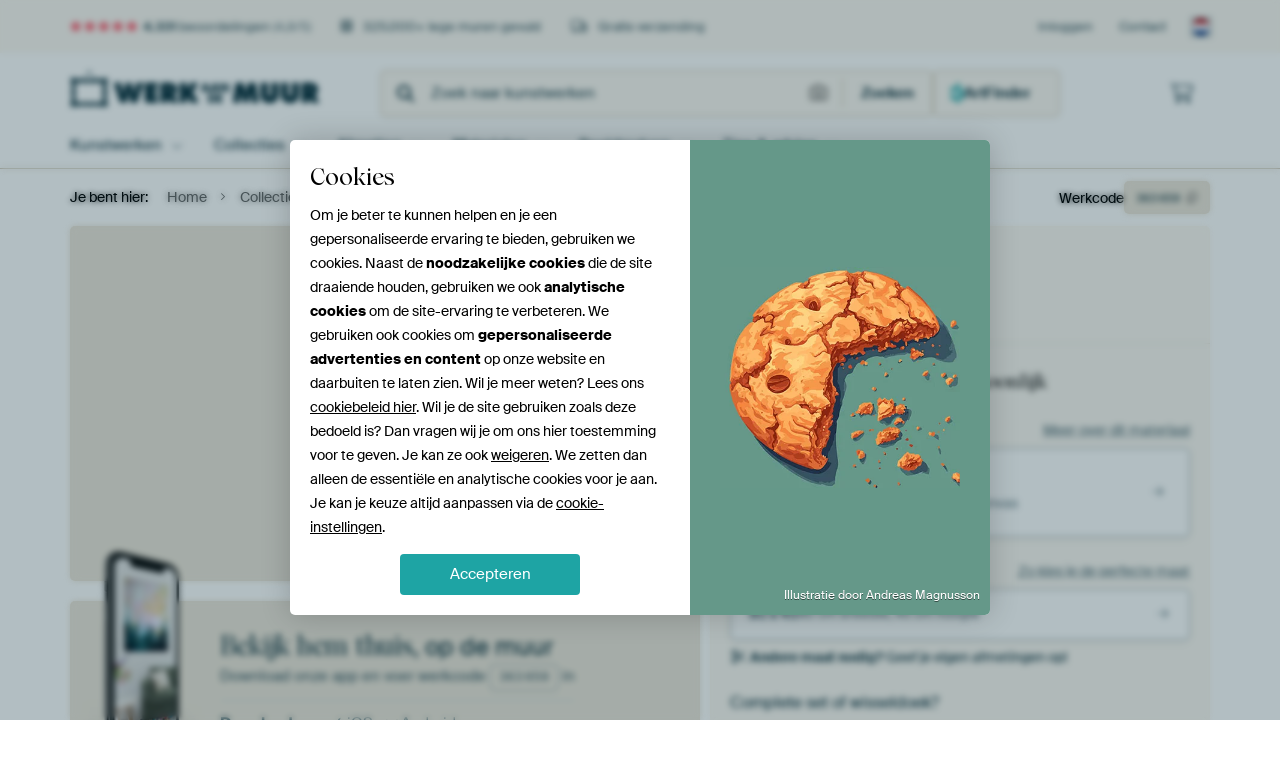

--- FILE ---
content_type: text/html; charset=utf-8
request_url: https://www.werkaandemuur.nl/nl/werk/Dordrecht/363659/450?mediumId=13&size=80x45
body_size: 61962
content:
<!DOCTYPE html>
<html lang="nl-NL" data-locale="nl_NL">
<head>
	<meta charset="utf-8">
	<meta http-equiv="X-UA-Compatible" content="IE=edge" />
	<meta name="theme-color" content="#ffffff" />
    <script>
        const JS_VERSION_HASH = '7cdbce049998aed9e07a8fdd83072611';
        const SPRITE_VERSION_HASH = '453200526e962d76365a7b82c8cc139f';
    </script>
    <link rel="preload" as="style" href="https://static.ohmyprints.net/min/?f=css%2Fwadm-fonts.css%2Ccss%2Fexternal%2Ffontawesome%2Fall.min.css&amp;version=08baffa053f7b118f453438bbc508fc9&amp;webp=1" />
    <link rel="preload" as="fetch" href="https://static.ohmyprints.net/img/sprite/icons.svg?version=453200526e962d76365a7b82c8cc139f" crossorigin="anonymous" />

    <link rel="preload" as="image" href="https://cdn-thumbs.ohmyprints.net/1/1088ab2b45870057c415da10a22fce45/817x600/dynamic-size/fit/2c508bd04f8c206fa4598a9671c2403a721d4cbb2184bc77bb5230dd2b65097f.jpg">
    <script type="module" src="https://static.ohmyprints.net/js/wadm/module/pdp.grid.js?version=7cdbce049998aed9e07a8fdd83072611"></script>
<script type="module" src="https://static.ohmyprints.net/js/wadm/module/pdp.bento.artwork.js?version=7cdbce049998aed9e07a8fdd83072611"></script>
<script type="module" src="https://static.ohmyprints.net/js/wadm/module/pdp.artFrameGuarantee.js?version=7cdbce049998aed9e07a8fdd83072611"></script>
<script type="module" src="https://static.ohmyprints.net/js/wadm/module/dialog.js?version=7cdbce049998aed9e07a8fdd83072611"></script>
<script type="module" src="https://static.ohmyprints.net/js/wadm/module/tabs.js?version=7cdbce049998aed9e07a8fdd83072611"></script>
<script type="module" src="https://static.ohmyprints.net/js/wadm/module/pdp.configurator.js?version=7cdbce049998aed9e07a8fdd83072611"></script>
<script type="module" src="https://static.ohmyprints.net/js/wadm/module/slideEmbla.js?version=7cdbce049998aed9e07a8fdd83072611"></script>
<script type="module" src="https://static.ohmyprints.net/js/wadm/module/floatingCheckout.js?version=7cdbce049998aed9e07a8fdd83072611"></script>
    <link rel="stylesheet" href="https://static.ohmyprints.net/min/?f=css%2Fwadm-fonts.css%2Ccss%2Fexternal%2Ffontawesome%2Fall.min.css&amp;version=08baffa053f7b118f453438bbc508fc9&amp;webp=1" media="print"/>

    <script>
        document.querySelectorAll('link[rel=stylesheet][media=print]').forEach(function(link) {
            link.onload = function() {
                this.media = 'all';
            };
        });
    </script>
<title>Dordrecht van Machiel Koolhaas op canvas, behang en meer</title><meta property="og:site_name" content="Werk aan de Muur" >
<meta property="og:type" content="product" >
<meta property="og:title" content="Dordrecht van Machiel Koolhaas op canvas, behang en meer" >
<meta property="og:image" content="https://cdn-shares.ohmyprints.net/363659/eJyVUruO2zAQ%7CBcC1%7CksvkmpT3FVijQJghRLcmkptiXFpGA7xv17lj4EqdMQmJkFd2bIBwtQ8O0MB2TDg12nVEc2CMn5jo04HcbKBqsIlGW7RJphY61rGboupvm1jts5lP0ynu%7CrZZpr2c9YO9FZISOA9gDGa6UwK4Ogo0RurRACurbgRvd26T7DeYqvZfqNXZ5qF6SWyqgkuVG9641D5xzXOjsZhOGoeUT00Web%2BgB9z0NCbZ2OwaRI3P7nemDvOxaX87qUqeKXCvHIhu8PVu9rCwCXel0uR7b7m5Y5xdcb%2BxeYqd4%7CibqsDX2oJ8xNE718QjJLaJrLlJBgGSEt19Zhi0IK33v1QkI4bRc2qB1bci5Yvz4laV3TPqhvT0oJ%7C9KM%7C1fRgnsPQQZtvOPcuKiFSSA4SJkjakMDVHQ7uucVM0ynVvNHSz9aihN%2BulWkGMtMSxtPvra6bvXzWoksLdOvDU5TvbPBG7JIDb6lVoxV1vQ0H0eMx7KdiUtI601wWXrR26Q5QlZCZ%2BUV5yJZCb2P9BMwQlDaW%7CJJr5YjJMgxccfe%7CwAETskm.jpg" >
<meta name="description" content="Bestel Dordrecht als print. Kies zelf de maat en het materiaal. Snel geleverd, hoge kwaliteit." >
<meta property="og:description" content="Bestel Dordrecht als print. Kies zelf de maat en het materiaal. Snel geleverd, hoge kwaliteit." >
<meta property="og:price:amount" content="132" >
<meta property="og:price:currency" content="EUR" >
<meta property="og:availability" content="instock" >
<meta property="og:image:width" content="1200" >
<meta property="og:image:height" content="630" >
<meta name="twitter:card" content="photo" >
<meta property="og:url" content="https://www.werkaandemuur.nl/nl/werk/Dordrecht/363659" >
<meta name="twitter:url" content="https://www.werkaandemuur.nl/nl/werk/Dordrecht/363659" >
<meta name="twitter:title" content="Dordrecht van Machiel Koolhaas op canvas, behang en meer" >
<meta name="twitter:image" content="https://cdn-shares.ohmyprints.net/363659/eJyVUruO2zAQ%7CBcC1%7CksvkmpT3FVijQJghRLcmkptiXFpGA7xv17lj4EqdMQmJkFd2bIBwtQ8O0MB2TDg12nVEc2CMn5jo04HcbKBqsIlGW7RJphY61rGboupvm1jts5lP0ynu%7CrZZpr2c9YO9FZISOA9gDGa6UwK4Ogo0RurRACurbgRvd26T7DeYqvZfqNXZ5qF6SWyqgkuVG9641D5xzXOjsZhOGoeUT00Web%2BgB9z0NCbZ2OwaRI3P7nemDvOxaX87qUqeKXCvHIhu8PVu9rCwCXel0uR7b7m5Y5xdcb%2BxeYqd4%7CibqsDX2oJ8xNE718QjJLaJrLlJBgGSEt19Zhi0IK33v1QkI4bRc2qB1bci5Yvz4laV3TPqhvT0oJ%7C9KM%7C1fRgnsPQQZtvOPcuKiFSSA4SJkjakMDVHQ7uucVM0ynVvNHSz9aihN%2BulWkGMtMSxtPvra6bvXzWoksLdOvDU5TvbPBG7JIDb6lVoxV1vQ0H0eMx7KdiUtI601wWXrR26Q5QlZCZ%2BUV5yJZCb2P9BMwQlDaW%7CJJr5YjJMgxccfe%7CwAETskm.jpg" >
<meta name="viewport" content="width=device-width, user-scalable=no, minimum-scale=1.0, maximum-scale=1.0" >
	<link href="https://static.ohmyprints.net/min/?g=defaultCss%2CeasyzoomCss&amp;f=node_modules%2F%40pqina%2Fpintura%2Fpintura.css%2Ccss%2Fcomponents%2Fdialog.css%2Ccss%2Fcomponents%2Ftabs.css%2Ccss%2Fcomponents%2Fconfigurator.css%2Ccss%2Fcomponents%2Freviews-summary.css%2Ccss%2Fcomponents%2Ftoggle.css%2Ccss%2Fwadm-view-artwork.css%2Ccss%2Fpages%2Fpdp.css%2Ccss%2Fcomponents%2FslideEmbla.css%2Ccss%2Fwadm-reviews.css&amp;version=e6c450b43cf3297c575c7571071a5bb1&amp;webp=1" rel="stylesheet">
    <meta name="theme-color" media="(prefers-color-scheme: light)" content="#FCF8F2">
    <meta name="theme-color" media="(prefers-color-scheme: dark)" content="#002835">
    <link rel="icon" href="https://static.ohmyprints.net/favicon.svg" type="image/svg+xml">
    <link rel="shortcut icon" href="https://static.ohmyprints.net/favicon.ico" type="image/x-icon" />
    <link rel="apple-touch-icon" href="https://static.ohmyprints.net/apple-touch-icon.png">
    <link rel="mask-icon" href="https://static.ohmyprints.net/safari-pinned-tab.svg">

    <script> var global_path="";  var global_location="|index|450|nl|Dordrecht";  global_location = global_location.split('|').join('/');  var global_ulang="";  var global_locale="nl_NL";  var global_token="+b7/+UW4MtXIK1xaQz6FE/OPsJ1ZY3ZHFptscPs6dzc=";  var global_usertype=0;  var global_site_section="main";  var global_baseurl = "https://www.werkaandemuur.nl"; const global_static_cdn_baseurl = "https://static.ohmyprints.net/"; const global_static_baseurl = "https://static.ohmyprints.net/"; var global_currentdomain = "werkaandemuur.nl"; const chatraId = "yJujXMYZ4uExaB2Ab"; var scoped_search = null;</script>
<link rel="canonical" href="https://www.werkaandemuur.nl/nl/werk/Dordrecht/363659" />
    		<script>window.dataLayer = window.dataLayer || [];window.dataLayer.push({"siteLocale":"nl_NL"});window.dataLayer.push({"siteLanguageCode":"nl"});window.dataLayer.push({"siteCountryCode":"NL"});window.dataLayer.push({"siteSection":"main"});window.dataLayer.push({"pageType":"productDetail"});window.dataLayer.push({"ecommerce":null});window.dataLayer.push({"event":"view_item","ecommerce":{"items":[{"item_id":"NL363659","item_name":"Dordrecht","quantity":1,"price":109.08}],"currency":"EUR","value":109.08}});</script>		<script>
            const consentListeners = [];
            /**
             *   Called from GTM template to set callback to be executed when user consent is provided.
             *   @param {function} callback to execute on user consent
             */
            window.cookieConsentListner = (callback) => {
                consentListeners.push(callback);
            };
            </script>
			<!-- Google Tag Manager -->
			<script>(function(w,d,s,l,i){w[l]=w[l]||[];w[l].push({'gtm.start':
				new Date().getTime(),event:'gtm.js'});var f=d.getElementsByTagName(s)[0],
				j=d.createElement(s),dl=l!='dataLayer'?'&l='+l:'';j.async=true;j.src=
				'https://www.googletagmanager.com/gtm.js?id='+i+dl;f.parentNode.insertBefore(j,f);
			})(window,document,'script','dataLayer','GTM-5WTJM9Z');</script>
			<!-- End Google Tag Manager -->	    <script type="application/ld+json">[{"@context":"https:\/\/schema.org","@type":"WebSite","url":"https:\/\/www.werkaandemuur.nl","@id":"https:\/\/www.werkaandemuur.nl#webSite"},{"@context":"https:\/\/schema.org","@type":"Organization","name":"Werk aan de Muur","logo":{"@type":"ImageObject","url":"https:\/\/static.ohmyprints.net\/img\/wadm-logo.svg"},"legalName":"We Make It Work B.V.","email":"info@werkaandemuur.nl","url":"https:\/\/www.werkaandemuur.nl","address":{"@type":"PostalAddress","addressCountry":{"@type":"Country","name":"Nederland"},"addressRegion":"Noord-Holland","postalCode":"2031 AZ","streetAddress":"Bingerweg 8","addressLocality":"Haarlem"},"contactPoint":{"@type":"ContactPoint","telephone":"+31232052244","contactType":"customer service","hoursAvailable":"['Mo-Fri 09:00-15:00']","availableLanguage":[{"@type":"Language","name":"Dutch"},{"@type":"Language","name":"English"}],"areaServed":[{"@type":"Country","name":"Netherlands"},{"@type":"Country","name":"Belgium"},{"@type":"Country","name":"Luxembourg"}]},"sameAs":["https:\/\/www.instagram.com\/werkaandemuur\/","https:\/\/www.pinterest.com\/werkaandemuur\/","https:\/\/www.facebook.com\/WerkaandeMuur","https:\/\/x.com\/werkaandemuur","https:\/\/www.tiktok.com\/@werkaandemuur"],"@id":"https:\/\/www.werkaandemuur.nl#organization"},{"@context":"https:\/\/schema.org","@type":"WebPage","isPartOf":"https:\/\/www.werkaandemuur.nl#webSite","mainEntity":{"@type":"Product","name":"Dordrecht van Machiel Koolhaas","description":"Koop dit werk op canvas, aluminium dibond, (ingelijste) fotoprint, behang en ArtFrame, op maat geprint in Fine-Art kwaliteit.","image":[{"@type":"ImageObject","contentUrl":"https:\/\/cdn-thumbs.ohmyprints.net\/1\/1088ab2b45870057c415da10a22fce45\/817x600\/thumbnail\/fit.jpg"}],"width":{"@type":"QuantitativeValue","value":"80","unitText":"cm"},"height":{"@type":"QuantitativeValue","value":"45","unitText":"cm"},"brand":{"@type":"Brand","name":"Werk aan de Muur"},"category":"Huis en tuin > Decoratie > Kunst > Steden > Dordrecht","sku":"NL363659M13S80x45","mpn":"NL363659M13S80x45","offers":{"@type":"Offer","seller":"Werk aan de Muur \/ Machiel Koolhaas","itemCondition":"https:\/\/schema.org\/NewCondition","availability":"https:\/\/schema.org\/InStock","priceCurrency":"EUR","price":132,"shippingDetails":{"@type":"OfferShippingDetails","shippingRate":{"@type":"MonetaryAmount","currency":"EUR","value":0}},"url":"https:\/\/www.werkaandemuur.nl\/nl\/werk\/Dordrecht\/363659?mediumId=13&amp;size=80x45"},"@id":"https:\/\/www.werkaandemuur.nl\/product#363659"},"breadcrumb":{"@type":"BreadcrumbList","itemListElement":[{"@type":"ListItem","name":"Home","position":1,"item":"https:\/\/www.werkaandemuur.nl\/nl"},{"@type":"ListItem","name":"Collectie","position":2,"item":"https:\/\/www.werkaandemuur.nl\/nl\/originele-wanddecoratie\/9"},{"@type":"ListItem","name":"Dordrecht","position":3,"item":"https:\/\/www.werkaandemuur.nl\/nl\/werk\/Dordrecht\/363659\/450"}]},"@id":"https:\/\/www.werkaandemuur.nl#webPage"}]</script>    </head>
<body class="site page-450 site-header-b-variant nl is-pdp ">
	<!-- Google Tag Manager (noscript) -->
			<noscript><iframe src="https://www.googletagmanager.com/ns.html?id=GTM-5WTJM9Z" height="0" width="0" style="display:none;visibility:hidden"></iframe></noscript>
			<!-- End Google Tag Manager (noscript) -->

<div class="container container-full header">
    
    
    
    <div class="trust">
        <div class="container">
            <div class="row">
                <div class="col-md-12">
                    <ul>
                        
                        <li class="hidden-xs hidden-sm"><a href="https://www.werkaandemuur.nl/nl/hoe-werkt-werk-aan-de-muur/beoordelingen-werk-aan-de-muur-3057" class="nounderline"><i class="fa-solid fa-star"></i><i class="fa-solid fa-star"></i><i class="fa-solid fa-star"></i><i class="fa-solid fa-star"></i><i class="fa-solid fa-star"></i> <span class="review-total">4.331</span> beoordelingen <span class="review-score">(4,8/5)</span></a></li>
                        <li class="visible-xs visible-sm">
                            <a href="https://www.werkaandemuur.nl/nl/hoe-werkt-werk-aan-de-muur/beoordelingen-werk-aan-de-muur-3057" class="nounderline">
                            
                                
                                    
                                        <i class="fa-solid fa-star"></i><i class="fa-solid fa-star"></i><i class="fa-solid fa-star"></i><i class="fa-solid fa-star"></i><i class="fa-solid fa-star"></i> 4,8/5
                                    </a>
                        </li>
                        <li><i class="hidden-xs fa-light fa-block-brick"></i> 325.000+ lege muren gevuld</li>
                        <li><i class="hidden-xs fa-light fa-truck"></i> Gratis verzending</li>
                    </ul>
                    
                    <ul class="service hidden-xs">
                        
                        <li class="account"><a href="https://www.werkaandemuur.nl/nl/Inloggen/36" rel="nofollow" title="Inloggen">Inloggen</a></li>
                        
                        
                        
                        <li>
                            <a href="https://www.werkaandemuur.nl/nl/contact-ons-4412">Contact</a>
                        </li>
                        <li class="country">
                            <span class="country-NL" data-toggle="modal" data-target="#language-preference-modal"></span>
                        </li>
                    </ul>
                    
                </div>
            </div>
        </div>
    </div>
    <nav class="primary-navigation">
        <div class="main-nav">
            <div class="container">
                <div class="row">
                    <div class="col-md-12">
                        <ul>
                            <li class="icon subtitle menu visible-xs">
                                <label for="primary-menu">
                                    <i class="fas fa-bars"></i><span>Menu</span>
                                </label>
                            </li>
                            <li class="site-logo"><a href="https://www.werkaandemuur.nl/nl" title="Werk aan de Muur"><span>Werk aan de Muur</span></a></li>
                            
                            
                            <li class="search hidden-xs">
                                
                <form class="autocomplete-search navbar-form navbar-left wadm-search wide" enctype="application/x-www-form-urlencoded" action="https://www.werkaandemuur.nl/index/98/nl/Zoeken/search" method="GET" role="search">
                    <div class="search-form">
                        <span class="fa fa-search"></span>
                        <input class="form-control search" value="" name="query" type="search" placeholder="Zoek naar kunstwerken" data-token-source="/search/autocomplete" data-query-template="?query=%QUERY" autocomplete="off" />
                        <button type="button" class="close"><span class="fa fa-times-circle"></span></button>
                    </div>
                    <div class="actions">
                        <a href="https://werkaandemuur.typeform.com/to/JwHWhqaI" target="_blank" type="button" class="imagesearch"><span class="fal fa-camera"></span></a>
                        <button type="submit"><span class="fa fa-search"></span> <span class="helper-text">Zoeken</span></button>
                    </div>
                </form>
            
                                
                                <a href="https://www.werkaandemuur.nl/nl/ArtFinder/671" class="search-artfinder">
                                    <i class="wadm-app-icon wadm-app-icon--artfinder">
                                        <svg viewBox="0 0 15 15" fill="none" xmlns="http://www.w3.org/2000/svg"><path d="M9.58 2.52l1.67-.645.615-1.64c.03-.147.176-.235.322-.235.118 0 .264.088.293.234l.645 1.641 1.64.645c.147.029.235.175.235.292 0 .147-.088.293-.234.323l-1.641.615-.645 1.67c-.029.117-.175.205-.293.205-.146 0-.292-.088-.322-.205l-.615-1.67-1.67-.615c-.117-.03-.205-.176-.205-.322 0-.118.088-.264.205-.293zM.264 7.03l.498-.205.234-.117h.03l2.578-1.201 1.2-2.608.118-.234.234-.498a.44.44 0 0 1 .41-.293c.176 0 .352.117.44.293l.234.498.088.234.03.03 1.171 2.578 2.608 1.201.234.117.498.235a.44.44 0 0 1 .293.41.513.513 0 0 1-.293.44l-.498.204-.234.117-2.608 1.202-1.2 2.578v.029l-.118.234-.205.498a.513.513 0 0 1-.44.293.44.44 0 0 1-.41-.293l-.234-.498-.117-.234v-.03L3.604 9.435 1.025 8.232H.996l-.234-.117-.498-.205A.483.483 0 0 1 0 7.47c0-.175.088-.35.264-.439zM11.25 11.25l.615-1.64c.03-.147.176-.235.322-.235.118 0 .264.088.293.234l.645 1.641 1.64.645c.147.029.235.175.235.293 0 .146-.088.292-.234.322l-1.641.615-.645 1.67c-.029.117-.175.205-.293.205-.146 0-.292-.088-.322-.205l-.615-1.67-1.67-.615c-.117-.03-.205-.176-.205-.322 0-.118.088-.264.205-.293l1.67-.645z" fill="currentColor"/></svg>
                                    </i>
                                    <span>ArtFinder</span>
                                </a>
                                
                            </li>
                            
                            <li class="trust thuiswinkel"><a href="https://www.thuiswinkel.org/leden/werk-aan-de-muur/certificaat" target="_blank" rel="nofollow noreferrer">Thuiswinkel Waarborg</a></li>
                            <li class="trust trustedshops"><a href="https://www.trustedshops.de/bewertung/info_XDB99B5D7D89F9610BA4D8111A7D6CFAC.html" target="_blank" rel="nofollow noreferrer">Trusted Shops</a></li>
                            
                            
                            
                            
                            
                            
                            
                            
                            
                            <li class="icon has-badge wishlist"></li>
                            
                            <li class="icon has-badge cart"><a href="https://www.werkaandemuur.nl/index/103/nl/Plaats-bestelling/user/orderStage/0" class="shoppingcart" title="Winkelmandje"><span class="fal fa-shopping-cart"></span></a></li>
                            
                        </ul>
                    </div>
                </div>

                
                <div class="row mobile-search visible-xs">
                    
                <form class="autocomplete-search navbar-form navbar-left wadm-search wide" enctype="application/x-www-form-urlencoded" action="https://www.werkaandemuur.nl/index/98/nl/Zoeken/search" method="GET" role="search">
                    <div class="search-form">
                        <span class="fa fa-search"></span>
                        <input class="form-control search" value="" name="query" type="search" placeholder="Zoek naar kunstwerken" data-token-source="/search/autocomplete" data-query-template="?query=%QUERY" autocomplete="off" />
                        <button type="button" class="close"><span class="fa fa-times-circle"></span></button>
                    </div>
                    <div class="actions">
                        <a href="https://werkaandemuur.typeform.com/to/JwHWhqaI" target="_blank" type="button" class="imagesearch"><span class="fal fa-camera"></span></a>
                        <button type="submit"><span class="fa fa-search"></span> <span class="helper-text">Zoeken</span></button>
                    </div>
                </form>
            
                </div>
                
            </div>
        </div>
        <input type="checkbox" id="primary-menu">
        
        <div class="menu-nav loading">
            <label for="primary-menu" class="nav-close">
                <i class="fal fa-times"></i>
            </label>
            <div class="container">
                <div class="row">
                    <div class="col-md-12">
                        
                        <ul>
    <li class="visible-xs site-logo">
        <a href="https://www.werkaandemuur.nl/nl" title="Werk aan de Muur">Werk aan de Muur</a>
    </li>
        

<li>
    <input type="checkbox" name="toplevel-menu-items" id="kunstwerken"/>
            <a href="https://www.werkaandemuur.nl/nl/originele-wanddecoratie/9" class="open-menu">
            <label for="kunstwerken">Kunstwerken</label>
        </a>
    
    <div class="submenu">
        <div class="container">

                            
    <ul class="highlight">
        <li class="visible-xs header">
    <label for="kunstwerken" class="nav-back">
        <i class="fal fa-angle-left"></i>
    </label>
    Kunstwerken
</li>
        
                                    
            
        <li><a href="https://www.werkaandemuur.nl/nl/collectie/bestsellers-kunst-nederland/315">Bestsellers</a></li>
        
                
                
            
        <li><a href="https://www.werkaandemuur.nl/nl/Alle-werken/649">Alle werken</a></li>
        
                
                
            
        <li><a href="https://www.werkaandemuur.nl/nl/Nieuw-in-de-collectie/111">Nieuw</a></li>
        
                
                                    
            
        <li><a href="https://www.werkaandemuur.nl/nl/gezien-op-tv-402303">Gezien op TV</a></li>
        
                
                
            
        <li><a href="https://www.werkaandemuur.nl/nl/ArtFinder/671">ArtFinder</a></li>
        
                
                
            
        <li><a href="https://www.werkaandemuur.nl/nl/Upload-your-own-photo/615">Eigen foto</a></li>
        
            </ul>
                            
    
<ul>
    <li>
        <input type="checkbox" name="kunststijl-menu-items" id="kunststijl" />
<a href="https://www.werkaandemuur.nl/nl/collectie/stijl-canvas/163" class="open-menu">
    <label for="kunststijl">Kunststijl</label>
</a>
        <div class="sub-submenu">
            <ul class="columns-1">
                <li class="visible-xs header">
    <label for="kunststijl" class="nav-back">
        <i class="fal fa-angle-left"></i>
    </label>
    Kunststijl
</li>
                    
                                    
            
        <li><a href="https://www.werkaandemuur.nl/nl/collectie/fotografie-wanddecoratie/166">Fotografie</a></li>
        
                
                                    
            
        <li><a href="https://www.werkaandemuur.nl/nl/collectie/schilderijen-kunst/167">Schilderijen</a></li>
        
                
                                    
            
        <li><a href="https://www.werkaandemuur.nl/nl/collectie/digital-art-posters/168">Digitale Kunst</a></li>
        
                
                                    
            
        <li><a href="https://www.werkaandemuur.nl/nl/collectie/collage-posters-canvas/171">Collage</a></li>
        
                
                                    
            
        <li><a href="https://www.werkaandemuur.nl/nl/collectie/illustraties-posters-canvas/169">Illustraties</a></li>
        
                
                                    
            
        <li><a href="https://www.werkaandemuur.nl/nl/collectie/tekeningen-wanddecoratie/170">Tekeningen</a></li>
        
                        </ul>
        </div>
    </li>
</ul>
                            
    
<ul>
    <li>
        <input type="checkbox" name="kleur-menu-items" id="kleur" />
<a href="https://www.werkaandemuur.nl/nl/collectie/kleur-prints/164" class="open-menu">
    <label for="kleur">Kleur</label>
</a>
        <div class="sub-submenu">
            <div class="colors">
                <ul class="columns-4">
                    <li class="visible-xs header">
    <label for="kleur" class="nav-back">
        <i class="fal fa-angle-left"></i>
    </label>
    Kleur
</li>
                                                                                                <li class="option"><a href="https://www.werkaandemuur.nl/nl/collectie/terracotta/1420"><span style="background-color: #c78982;"></span>Terracotta</a></li>
                                                                                                                        <li class="option"><a href="https://www.werkaandemuur.nl/nl/collectie/brons/1683"><span style="background-color: #cd7f32;"></span>Brons</a></li>
                                                                                                                        <li class="option"><a href="https://www.werkaandemuur.nl/nl/collectie/taupe/1417"><span style="background-color: #c3b198;"></span>Taupe</a></li>
                                                                                                                        <li class="option"><a href="https://www.werkaandemuur.nl/nl/collectie/bruin/1372"><span style="background-color: #883e02;"></span>Bruin</a></li>
                                                                                                                        <li class="option"><a href="https://www.werkaandemuur.nl/nl/collectie/beige-kunst/1419"><span style="background-color: #d4cab9;"></span>Beige</a></li>
                                                                                                                        <li class="option"><a href="https://www.werkaandemuur.nl/nl/collectie/olijfgroen/1712"><span style="background-color: #879060;"></span>Olijfgroen</a></li>
                                                                                                                        <li class="option"><a href="https://www.werkaandemuur.nl/nl/collectie/zwart-wit-kunst/183"><span style="background-color: #000000;"></span>Zwart-wit</a></li>
                                                                                                                        <li class="option"><a href="https://www.werkaandemuur.nl/nl/collectie/oranje-wanddecoratie/186"><span style="background-color: #ffa500;"></span>Oranje</a></li>
                                                            </ul>
                <ul>
                    <li><a href="https://www.werkaandemuur.nl/nl/collectie/kleur-prints/164">Alle kleuren</a></li>
                </ul>
            </div>
        </div>
    </li>
</ul>
                            
    
<ul>
    <li>
        <input type="checkbox" name="verhouding-menu-items" id="verhouding" />
<a href="https://www.werkaandemuur.nl/nl/collectie/sfeer/1733" class="open-menu">
    <label for="verhouding">Sfeer</label>
</a>
        <div class="sub-submenu">
            <ul class="columns-1">
                <li class="visible-xs header">
    <label for="verhouding" class="nav-back">
        <i class="fal fa-angle-left"></i>
    </label>
    Sfeer
</li>
                    
                                    
            
        <li><a href="https://www.werkaandemuur.nl/nl/collectie/serene-rust/1753">Rustig</a></li>
        
                
                                    
            
        <li><a href="https://www.werkaandemuur.nl/nl/collectie/levendige-kleuren/1764">Levendig</a></li>
        
                
                                    
            
        <li><a href="https://www.werkaandemuur.nl/nl/collectie/dromerige-sferen/1755">Dromerig</a></li>
        
                
                                    
            
        <li><a href="https://www.werkaandemuur.nl/nl/collectie/mysterieuze-sferen/1754">Mysterieus</a></li>
        
                
                                    
            
        <li><a href="https://www.werkaandemuur.nl/nl/collectie/krachtige-expressie/1756">Krachtig</a></li>
        
                
                                    
            
        <li><a href="https://www.werkaandemuur.nl/nl/collectie/speelse-vrolijkheid/1758">Vrolijk</a></li>
        
                
                                    
            
        <li><a href="https://www.werkaandemuur.nl/nl/collectie/nostalgische-herinneringen/1761">Nostalgisch</a></li>
        
                
                                    
            
        <li><a href="https://www.werkaandemuur.nl/nl/collectie/elegante-expressies/1763">Elegant</a></li>
        
                        </ul>
        </div>
    </li>
</ul>
                            
    
<ul>
    <li>
        <input type="checkbox" name="materiaal-menu-items" id="materiaal" />
<a href="https://www.werkaandemuur.nl/nl/materialen-2847" class="open-menu">
    <label for="materiaal">Materiaal</label>
</a>
        <div class="sub-submenu">
            <ul class="columns-1">
                <li class="visible-xs header">
    <label for="materiaal" class="nav-back">
        <i class="fal fa-angle-left"></i>
    </label>
    Materiaal
</li>
                    
                
            
        <li><a href="https://www.werkaandemuur.nl/nl/Alle-werken/649?mediumId=4">Aluminium dibond</a></li>
        
                
                
            
        <li><a href="https://www.werkaandemuur.nl/nl/Alle-werken/649?mediumId=15">Acrylglas</a></li>
        
                
                
            
        <li><a href="https://www.werkaandemuur.nl/nl/Alle-werken/649?mediumId=13">ArtFrame</a></li>
        
                
                
            
        <li><a href="https://www.werkaandemuur.nl/nl/Alle-werken/649?mediumId=12">Behang</a></li>
        
                
                
            
        <li><a href="https://www.werkaandemuur.nl/nl/Alle-werken/649?mediumId=1">Canvas</a></li>
        
                
                
            
        <li><a href="https://www.werkaandemuur.nl/nl/Alle-werken/649?mediumId=3">Fotoprint</a></li>
        
                
                
            
        <li><a href="https://www.werkaandemuur.nl/nl/Alle-werken/649?mediumId=11">HD Metal</a></li>
        
                        </ul>
        </div>
    </li>
</ul>
                    </div>
    </div>
</li>
    

<li>
    <input type="checkbox" name="toplevel-menu-items" id="collecties"/>
            <a href="https://www.werkaandemuur.nl/nl/originele-wanddecoratie/9" class="open-menu">
            <label for="collecties">Collecties</label>
        </a>
    
    <div class="submenu">
        <div class="container">

                            
    <ul class="highlight">
        <li class="visible-xs header">
    <label for="collecties" class="nav-back">
        <i class="fal fa-angle-left"></i>
    </label>
    Collecties
</li>
        
                
            
        <li><a href="https://www.werkaandemuur.nl/nl/originele-wanddecoratie/9">Alle collecties</a></li>
        
                
                
            
        <li><a href="https://www.werkaandemuur.nl/nl/Alle-werken/649">Alle werken</a></li>
        
                
                                    
            
        <li><a href="https://www.werkaandemuur.nl/nl/collectie/kunst-trends-kopen/330">Trends</a></li>
        
                
                                    
            
        <li><a href="https://www.werkaandemuur.nl/nl/collectie/kunst-voor-elke-ruimte/165">Per ruimte in huis</a></li>
        
            </ul>
                            
    
<ul>
    <li>
        <input type="checkbox" name="populair-menu-items" id="populair" />
<a href="https://www.werkaandemuur.nl/nl/originele-wanddecoratie/9" class="open-menu">
    <label for="populair">Populair</label>
</a>
        <div class="sub-submenu">
            <ul class="columns-1">
                <li class="visible-xs header">
    <label for="populair" class="nav-back">
        <i class="fal fa-angle-left"></i>
    </label>
    Populair
</li>
                <li><a href="https://www.werkaandemuur.nl/nl/collectie/winter-wanddecoratie/117">Winter</a></li><li><a href="https://www.werkaandemuur.nl/nl/collectie/illustraties-posters-canvas/169">Illustraties</a></li><li><a href="https://www.werkaandemuur.nl/nl/collectie/portretten-wanddecoratie/308">Portret</a></li><li><a href="https://www.werkaandemuur.nl/nl/collectie/landelijk-woonstijl-kunst/1054">Landelijk</a></li><li><a href="https://www.werkaandemuur.nl/nl/collectie/oude-meesters-hollandse-meesters/306">Oude Meesters</a></li><li><a href="https://www.werkaandemuur.nl/nl/collectie/bloemen-kunst/73">Bloemen</a></li>
            </ul>
        </div>
    </li>
</ul>
                            
    
<ul>
    <li>
        <input type="checkbox" name="themas-menu-items" id="themas" />
<a href="https://www.werkaandemuur.nl/nl/originele-wanddecoratie/9" class="open-menu">
    <label for="themas">Thema&#039;s</label>
</a>
        <div class="sub-submenu">
            <ul class="columns-2">
                <li class="visible-xs header">
    <label for="themas" class="nav-back">
        <i class="fal fa-angle-left"></i>
    </label>
    Thema&#039;s
</li>
                    
                                    
            
        <li><a href="https://www.werkaandemuur.nl/nl/collectie/architectuur-kunst/153">Architectuur</a></li>
        
                
                                    
            
        <li><a href="https://www.werkaandemuur.nl/nl/collectie/mensen-wanddecoratie/307">Mensen</a></li>
        
                
                                    
            
        <li><a href="https://www.werkaandemuur.nl/nl/collectie/bloemen-kunst/73">Bloemen</a></li>
        
                
                                    
            
        <li><a href="https://www.werkaandemuur.nl/nl/collectie/planten-foto-schilderij/1565">Planten</a></li>
        
                
                                    
            
        <li><a href="https://www.werkaandemuur.nl/nl/collectie/natuur-schilderijen-fotografie/101">Natuur en Weer</a></li>
        
                
                                    
            
        <li><a href="https://www.werkaandemuur.nl/nl/collectie/dieren-wanddecoratie/12">Dieren</a></li>
        
                
                                    
            
        <li><a href="https://www.werkaandemuur.nl/nl/collectie/sport-hobby-wanddecoratie/84">Sporten en Hobby&#039;s</a></li>
        
                
                                    
            
        <li><a href="https://www.werkaandemuur.nl/nl/collectie/landen-reizen-kunst/39">Landen &amp; Reizen</a></li>
        
                
                                    
            
        <li><a href="https://www.werkaandemuur.nl/nl/collectie/steden-wanddecoratie/1">Steden</a></li>
        
                
                                    
            
        <li><a href="https://www.werkaandemuur.nl/nl/collectie/seizoenen-wanddecoratie/113">Seizoenen</a></li>
        
                
                                    
            
        <li><a href="https://www.werkaandemuur.nl/nl/collectie/landschappen-kunst/30">Landschappen</a></li>
        
                
                                    
            
        <li><a href="https://www.werkaandemuur.nl/nl/collectie/transport-kunst/144">Transport</a></li>
        
                
                
            
        <li><a href="https://www.werkaandemuur.nl/nl/originele-wanddecoratie/9">Meer thema&#039;s</a></li>
        
                        </ul>
        </div>
    </li>
</ul>
                            
    
<ul>
    <li>
        <input type="checkbox" name="woonstijlen-menu-items" id="woonstijlen" />
<a href="https://www.werkaandemuur.nl/nl/collectie/woonstijlen-kunst/1282" class="open-menu">
    <label for="woonstijlen">Woonstijlen</label>
</a>
        <div class="sub-submenu">
            <ul class="columns-0">
                <li class="visible-xs header">
    <label for="woonstijlen" class="nav-back">
        <i class="fal fa-angle-left"></i>
    </label>
    Woonstijlen
</li>
                    
                                    
            
        <li><a href="https://www.werkaandemuur.nl/nl/collectie/klassiek-woonstijl-kunst/1265">Klassiek</a></li>
        
                
                                    
            
        <li><a href="https://www.werkaandemuur.nl/nl/collectie/vintage-woonstijl-kunst/333">Vintage</a></li>
        
                
                                    
            
        <li><a href="https://www.werkaandemuur.nl/nl/collectie/industrieel-woonstijl-kunst/344">Industrieel</a></li>
        
                
                                    
            
        <li><a href="https://www.werkaandemuur.nl/nl/collectie/landelijk-woonstijl-kunst/1054">Landelijk</a></li>
        
                
                                    
            
        <li><a href="https://www.werkaandemuur.nl/nl/collectie/basic-woonstijl-kunst/1266">Basic</a></li>
        
                
                                    
            
        <li><a href="https://www.werkaandemuur.nl/nl/collectie/design-woonstijl-kunst/1267">Design</a></li>
        
                        </ul>
        </div>
    </li>
</ul>
                    </div>
    </div>
</li>
    

<li>
    <input type="checkbox" name="toplevel-menu-items" id="afmeting"/>
            <a href="https://www.werkaandemuur.nl/nl/Alle-werken/649" class="open-menu">
            <label for="afmeting">Afmeting</label>
        </a>
    
    <div class="submenu">
        <div class="container">

                            
    
<ul>
    <li>
        <input type="checkbox" name="landscape-menu-items" id="landscape" />
<a href="https://www.werkaandemuur.nl/nl/Alle-werken/649?aspect=landscape" class="open-menu">
    <label for="landscape">Liggende werken</label>
</a>
        <div class="sub-submenu">
            <ul class="columns-1">
                <li class="visible-xs header">
    <label for="landscape" class="nav-back">
        <i class="fal fa-angle-left"></i>
    </label>
    Liggende werken
</li>
                    
                
            
        <li><a href="https://www.werkaandemuur.nl/nl/Alle-werken/649?aspect=landscape&amp;artSize=small">Klein <small>Rond de 50x30</small></a></li>
        
                
                
            
        <li><a href="https://www.werkaandemuur.nl/nl/Alle-werken/649?aspect=landscape&amp;artSize=medium">Middel <small>Rond de 75x50</small></a></li>
        
                
                
            
        <li><a href="https://www.werkaandemuur.nl/nl/Alle-werken/649?aspect=landscape&amp;artSize=large">Groot <small>Rond de 120x80</small></a></li>
        
                
                
            
        <li><a href="https://www.werkaandemuur.nl/nl/Alle-werken/649?aspect=landscape&amp;artSize=xlarge">Extra groot <small>Rond de 180x120</small></a></li>
        
                
                
            
        <li><a href="https://www.werkaandemuur.nl/nl/Alle-werken/649?aspect=landscape">Alle liggende werken</a></li>
        
                        </ul>
        </div>
    </li>
</ul>
                            
    
<ul>
    <li>
        <input type="checkbox" name="portrait-menu-items" id="portrait" />
<a href="https://www.werkaandemuur.nl/nl/Alle-werken/649?aspect=portrait" class="open-menu">
    <label for="portrait">Staande werken</label>
</a>
        <div class="sub-submenu">
            <ul class="columns-1">
                <li class="visible-xs header">
    <label for="portrait" class="nav-back">
        <i class="fal fa-angle-left"></i>
    </label>
    Staande werken
</li>
                    
                
            
        <li><a href="https://www.werkaandemuur.nl/nl/Alle-werken/649?aspect=portrait&amp;artSize=small">Klein <small>Rond de 30x50</small></a></li>
        
                
                
            
        <li><a href="https://www.werkaandemuur.nl/nl/Alle-werken/649?aspect=portrait&amp;artSize=medium">Middel <small>Rond de 50x75</small></a></li>
        
                
                
            
        <li><a href="https://www.werkaandemuur.nl/nl/Alle-werken/649?aspect=portrait&amp;artSize=large">Groot <small>Rond de 80x120</small></a></li>
        
                
                
            
        <li><a href="https://www.werkaandemuur.nl/nl/Alle-werken/649?aspect=portrait&amp;artSize=xlarge">Extra groot <small>Rond de 120x180</small></a></li>
        
                
                
            
        <li><a href="https://www.werkaandemuur.nl/nl/Alle-werken/649?aspect=portrait">Alle staande werken</a></li>
        
                        </ul>
        </div>
    </li>
</ul>
                            
    
<ul>
    <li>
        <input type="checkbox" name="square-menu-items" id="square" />
<a href="https://www.werkaandemuur.nl/nl/Alle-werken/649?aspect=square" class="open-menu">
    <label for="square">Vierkante werken</label>
</a>
        <div class="sub-submenu">
            <ul class="columns-1">
                <li class="visible-xs header">
    <label for="square" class="nav-back">
        <i class="fal fa-angle-left"></i>
    </label>
    Vierkante werken
</li>
                    
                
            
        <li><a href="https://www.werkaandemuur.nl/nl/Alle-werken/649?aspect=square&amp;artSize=small">Klein <small>Rond de 40x40</small></a></li>
        
                
                
            
        <li><a href="https://www.werkaandemuur.nl/nl/Alle-werken/649?aspect=square&amp;artSize=medium">Middel <small>Rond de 60x60</small></a></li>
        
                
                
            
        <li><a href="https://www.werkaandemuur.nl/nl/Alle-werken/649?aspect=square&amp;artSize=large">Groot <small>Rond de 100x100</small></a></li>
        
                
                
            
        <li><a href="https://www.werkaandemuur.nl/nl/Alle-werken/649?aspect=square&amp;artSize=xlarge">Extra groot <small>Rond de 140x140</small></a></li>
        
                
                
            
        <li><a href="https://www.werkaandemuur.nl/nl/Alle-werken/649?aspect=square">Alle vierkante werken</a></li>
        
                        </ul>
        </div>
    </li>
</ul>
                            
    
<ul>
    <li>
        <input type="checkbox" name="panorama-menu-items" id="panorama" />
<a href="https://www.werkaandemuur.nl/nl/Alle-werken/649?aspect=panorama" class="open-menu">
    <label for="panorama">Panorama werken</label>
</a>
        <div class="sub-submenu">
            <ul class="columns-1">
                <li class="visible-xs header">
    <label for="panorama" class="nav-back">
        <i class="fal fa-angle-left"></i>
    </label>
    Panorama werken
</li>
                    
                
            
        <li><a href="https://www.werkaandemuur.nl/nl/Alle-werken/649?aspect=panorama&amp;artSize=small">Klein <small>Rond de 70x20</small></a></li>
        
                
                
            
        <li><a href="https://www.werkaandemuur.nl/nl/Alle-werken/649?aspect=panorama&amp;artSize=medium">Middel <small>Rond de 90x40</small></a></li>
        
                
                
            
        <li><a href="https://www.werkaandemuur.nl/nl/Alle-werken/649?aspect=panorama&amp;artSize=large">Groot <small>Rond de 135x70</small></a></li>
        
                
                
            
        <li><a href="https://www.werkaandemuur.nl/nl/Alle-werken/649?aspect=panorama&amp;artSize=xlarge">Extra groot <small>Rond de 200x100</small></a></li>
        
                
                
            
        <li><a href="https://www.werkaandemuur.nl/nl/Alle-werken/649?aspect=panorama">Alle panorama werken</a></li>
        
                        </ul>
        </div>
    </li>
</ul>
                    </div>
    </div>
</li>
    

<li>
    <input type="checkbox" name="toplevel-menu-items" id="materialen"/>
            <a href="https://www.werkaandemuur.nl/nl/materialen-2847" class="open-menu">
            <label for="materialen">Materialen</label>
        </a>
    
    <div class="submenu">
        <div class="container">

                            
    <ul class="highlight">
        <li class="visible-xs header">
    <label for="materialen" class="nav-back">
        <i class="fal fa-angle-left"></i>
    </label>
    Materialen
</li>
        
                                    
            
        <li><a href="https://www.werkaandemuur.nl/nl/materialen/vergelijk-alle-materialen-317575">Vergelijk alle materialen</a></li>
        
                
                
            
        <li><a href="/nl/materialen/materialen-keuzehulp-10669095">Materiaalkiezer</a></li>
        
                
                                    
            
        <li><a href="https://www.werkaandemuur.nl/nl/hoe-werkt-werk-aan-de-muur/cadeaubon-2587">Cadeaubon</a></li>
        
            </ul>
                            
    
<ul>
    <li>
        <input type="checkbox" name="materialen-3-menu-items" id="materialen-3" />
<a href="https://www.werkaandemuur.nl/nl/materialen-2847" class="open-menu">
    <label for="materialen-3">Materialen</label>
</a>
        <div class="sub-submenu">
            <ul class="columns-3">
                <li class="visible-xs header">
    <label for="materialen-3" class="nav-back">
        <i class="fal fa-angle-left"></i>
    </label>
    Materialen
</li>
                    
                                    
            
        <li><a href="https://www.werkaandemuur.nl/nl/materialen/art-frame-print-op-akoestisch-doek-247920">ArtFrame™</a></li>
        
                
                                    
            
        <li><a href="https://www.werkaandemuur.nl/nl/materialen/acrylglas-101372">Acrylglas</a></li>
        
                
                                    
            
        <li><a href="https://www.werkaandemuur.nl/nl/materialen/aluminium-dibond-101951">Aluminium dibond</a></li>
        
                
                                    
            
        <li><a href="https://www.werkaandemuur.nl/nl/materialen/behang-naadloos-vlies-100837">Behang</a></li>
        
                
                                    
            
        <li><a href="https://www.werkaandemuur.nl/nl/materialen/canvas-100087">Canvas</a></li>
        
                
                                    
            
        <li><a href="https://www.werkaandemuur.nl/nl/materialen/buiten-canvas-154070">Canvas voor buiten</a></li>
        
                
                                    
            
        <li><a href="https://www.werkaandemuur.nl/nl/materialen/fotoprints-posters-122815">Fotoprints</a></li>
        
                
                                    
            
        <li><a href="https://www.werkaandemuur.nl/nl/materialen/ingelijste-fotoprints-102056">Fotoprint met lijst</a></li>
        
                
                                    
            
        <li><a href="https://www.werkaandemuur.nl/nl/materialen/hd-metal-100717">HD Metal</a></li>
        
                
                                    
            
        <li><a href="https://www.werkaandemuur.nl/nl/materialen/behang-naadloos-vlies-100837">Naadloos behang</a></li>
        
                
                                    
            
        <li><a href="https://www.werkaandemuur.nl/nl/materialen/ronde-kunstwerken-220649">Ronde kunstwerken</a></li>
        
                
                
        
                                    
            
        <li><a href="https://www.werkaandemuur.nl/nl/materialen-2847">Alle materialen</a></li>
        
                        </ul>
        </div>
    </li>
</ul>
                            
    
<ul>
    <li>
        <input type="checkbox" name="eigenschappen-menu-items" id="eigenschappen" />
<a href="https://www.werkaandemuur.nl/nl/materialen/materiaaleigenschappen-6441132" class="open-menu">
    <label for="eigenschappen">Eigenschappen</label>
</a>
        <div class="sub-submenu">
            <ul class="columns-1">
                <li class="visible-xs header">
    <label for="eigenschappen" class="nav-back">
        <i class="fal fa-angle-left"></i>
    </label>
    Eigenschappen
</li>
                    
                
            
        <li><a href="https://www.werkaandemuur.nl/nl/materialen/materiaaleigenschappen-6441132?filterMedia=acoustics">Akoestisch</a></li>
        
                
                
            
        <li><a href="https://www.werkaandemuur.nl/nl/materialen/materiaaleigenschappen-6441132?filterMedia=changeable">Wisselbaar</a></li>
        
                
                
            
        <li><a href="https://www.werkaandemuur.nl/nl/materialen/materiaaleigenschappen-6441132?filterMedia=framed">Met lijst</a></li>
        
                
                
            
        <li><a href="https://www.werkaandemuur.nl/nl/materialen/materiaaleigenschappen-6441132?filterMedia=matte">Mat</a></li>
        
                
                
            
        <li><a href="https://www.werkaandemuur.nl/nl/materialen/materiaaleigenschappen-6441132?filterMedia=glossy">Glans</a></li>
        
                
                
            
        <li><a href="https://www.werkaandemuur.nl/nl/materialen/materiaaleigenschappen-6441132?filterMedia=wallfilling">Wandvullend</a></li>
        
                        </ul>
        </div>
    </li>
</ul>
                    </div>
    </div>
</li>
    

<li>
    <input type="checkbox" name="toplevel-menu-items" id="beeldmakers"/>
            <a href="https://www.werkaandemuur.nl/nl/Alle-beeldmakers/386" class="open-menu">
            <label for="beeldmakers">Beeldmakers</label>
        </a>
    
    <div class="submenu">
        <div class="container">

                            
    <ul class="highlight">
        <li class="visible-xs header">
    <label for="beeldmakers" class="nav-back">
        <i class="fal fa-angle-left"></i>
    </label>
    Beeldmakers
</li>
        
                                    
            
        <li><a href="https://www.werkaandemuur.nl/nl/hoe-werkt-werk-aan-de-muur/over-de-beeldmakers-4575441">Over de beeldmakers</a></li>
        
                
                
            
        <li><a href="https://www.werkaandemuur.nl/nl/Alle-beeldmakers/386">Alle beeldmakers</a></li>
        
                
                
            
        <li><a href="https://www.werkaandemuur.nl/nl/Beeldmakers/18">Uitgelicht</a></li>
        
                
                                    
            
        <li><a href="https://www.werkaandemuur.nl/nl/beeldmakers-277346">Beeldmaker interviews</a></li>
        
                
                                    
            
        <li><a href="https://www.werkaandemuur.nl/nl/collectie/oude-meesters-hollandse-meesters/306">Oude meesters</a></li>
        
                
                                    
                        
        
        <li><a href="https://www.werkaandemuur.nl/nl/werk-verkopen-105">Ook beeldmaker worden?</a></li>
        
                    
            </ul>
                            
    
<ul>
    <li>
        <input type="checkbox" name="trending-beeldmakers-menu-items" id="trending-beeldmakers" />
<a href="https://www.werkaandemuur.nl/nl/Beeldmakers/18" class="open-menu">
    <label for="trending-beeldmakers">Trending beeldmakers</label>
</a>
        <div class="sub-submenu">
            <ul class="columns-2">
                <li class="visible-xs header">
    <label for="trending-beeldmakers" class="nav-back">
        <i class="fal fa-angle-left"></i>
    </label>
    Trending beeldmakers
</li>
                <li><a href="https://www.werkaandemuur.nl/nl/beeldmaker/Martijn-van-der-Nat/3321">Martijn van der Nat</a></li><li><a href="https://www.werkaandemuur.nl/nl/beeldmaker/Adelheid-Smitt/28478">Adelheid Smitt</a></li><li><a href="https://www.werkaandemuur.nl/nl/beeldmaker/Dennis-Janssen/27092">Dennis Janssen</a></li><li><a href="https://www.werkaandemuur.nl/nl/beeldmaker/MadameRuiz/125804">MadameRuiz</a></li><li><a href="https://www.werkaandemuur.nl/nl/beeldmaker/Natalie-Bruns/34034">Natalie Bruns</a></li><li><a href="https://www.werkaandemuur.nl/nl/beeldmaker/Sjoerd-van-der-Wal-Fotografie/1394">Sjoerd van der Wal Fotografie</a></li><li><a href="https://www.werkaandemuur.nl/nl/beeldmaker/Prachtig-Rotterdam/7907">Prachtig Rotterdam</a></li><li><a href="https://www.werkaandemuur.nl/nl/beeldmaker/Inge-Jansen/19621">Inge Jansen</a></li><li><a href="https://www.werkaandemuur.nl/nl/beeldmaker/Richards-Fine-Art/169403">Richards Fine Art</a></li><li><a href="https://www.werkaandemuur.nl/nl/beeldmaker/Roland-Smeets/14743">Roland Smeets</a></li>
            </ul>
        </div>
    </li>
</ul>
                            
    
<ul>
    <li>
        <input type="checkbox" name="beeldmakers-per-thema-menu-items" id="beeldmakers-per-thema" />
<a href="https://www.werkaandemuur.nl/nl/Beeldmakers/18" class="open-menu">
    <label for="beeldmakers-per-thema">Beeldmakers per thema</label>
</a>
        <div class="sub-submenu">
            <ul class="columns-2">
                <li class="visible-xs header">
    <label for="beeldmakers-per-thema" class="nav-back">
        <i class="fal fa-angle-left"></i>
    </label>
    Beeldmakers per thema
</li>
                    
                
            
        <li><a href="https://www.werkaandemuur.nl/nl/collectie/digital-art-posters/beeldmakers/168">Digitale Kunst</a></li>
        
                
                
            
        <li><a href="https://www.werkaandemuur.nl/nl/collectie/collage-posters-canvas/beeldmakers/171">Collage</a></li>
        
                
                
            
        <li><a href="https://www.werkaandemuur.nl/nl/collectie/nieuwe-meesters/beeldmakers/1190">Nieuwe meesters</a></li>
        
                
                
            
        <li><a href="https://www.werkaandemuur.nl/nl/collectie/stilleven-kunst-wanddecoratie/beeldmakers/177">Stillleven</a></li>
        
                
                
            
        <li><a href="https://www.werkaandemuur.nl/nl/collectie/fotografie-wanddecoratie/beeldmakers/166">Fotografie</a></li>
        
                
                
            
        <li><a href="https://www.werkaandemuur.nl/nl/collectie/schilderijen-kunst/beeldmakers/167">Schilderijen</a></li>
        
                
                
            
        <li><a href="https://www.werkaandemuur.nl/nl/collectie/popart-kunst/beeldmakers/174">Popart</a></li>
        
                
                
            
        <li><a href="https://www.werkaandemuur.nl/nl/collectie/verlaten-plekken-kunst/beeldmakers/316">Verlaten plekken</a></li>
        
                        </ul>
        </div>
    </li>
</ul>
                    </div>
    </div>
</li>
    

<li>
    <input type="checkbox" name="toplevel-menu-items" id="tips-advies"/>
            <a href="https://www.werkaandemuur.nl/nl/hoe-werkt-werk-aan-de-muur-2036" class="open-menu">
            <label for="tips-advies">Tips &amp; advies</label>
        </a>
    
    <div class="submenu">
        <div class="container">

                            
    <ul class="highlight">
        <li class="visible-xs header">
    <label for="tips-advies" class="nav-back">
        <i class="fal fa-angle-left"></i>
    </label>
    Tips &amp; advies
</li>
        
                                    
            
        <li><a href="https://www.werkaandemuur.nl/nl/hoe-werkt-werk-aan-de-muur-2036">Hoe het werkt</a></li>
        
                
                                    
            
        <li><a href="https://www.werkaandemuur.nl/nl/contact-ons-4412">Contact</a></li>
        
                
                                    
            
        <li><a href="https://www.werkaandemuur.nl/nl/werk-aan-de-muur-blog-88051">Inspiratie blog</a></li>
        
            </ul>
                            
    
<ul>
    <li>
        <input type="checkbox" name="veelgestelde-vragen-menu-items" id="veelgestelde-vragen" />
<a href="https://www.werkaandemuur.nl/nl/hoe-werkt-werk-aan-de-muur/veelgestelde-vragen-3432" class="open-menu">
    <label for="veelgestelde-vragen">Veelgestelde vragen</label>
</a>
        <div class="sub-submenu">
            <ul class="columns-0">
                <li class="visible-xs header">
    <label for="veelgestelde-vragen" class="nav-back">
        <i class="fal fa-angle-left"></i>
    </label>
    Veelgestelde vragen
</li>
                    
                                    
            
        <li><a href="https://www.werkaandemuur.nl/nl/hoe-werkt-werk-aan-de-muur/informatie-over-bezorging-2189">Levertijd</a></li>
        
                
                                    
            
        <li><a href="https://www.werkaandemuur.nl/nl/hoe-werkt-werk-aan-de-muur/hoe-bestel-ik-een-werk-2124">Bestellen</a></li>
        
                
                                    
            
        <li><a href="https://www.werkaandemuur.nl/nl/hoe-werkt-werk-aan-de-muur/informatie-over-bezorging-2189">Bezorging</a></li>
        
                
                                    
            
        <li><a href="https://www.werkaandemuur.nl/nl/hoe-werkt-werk-aan-de-muur/bestelling-afrekenen-2171">Afrekenen</a></li>
        
                
                                    
            
        <li><a href="https://www.werkaandemuur.nl/nl/hoe-werkt-werk-aan-de-muur/cadeaubon-2587">Cadeaubonnen</a></li>
        
                
                                    
            
        <li><a href="https://www.werkaandemuur.nl/nl/hoe-werkt-werk-aan-de-muur/veelgestelde-vragen-3432">Alle vragen</a></li>
        
                        </ul>
        </div>
    </li>
</ul>
                            
    
<ul>
    <li>
        <input type="checkbox" name="tips-menu-items" id="tips" />
<a href="https://www.werkaandemuur.nl/nl/hoe-werkt-werk-aan-de-muur/tips-voor-het-kiezen-2415" class="open-menu">
    <label for="tips">Tips</label>
</a>
        <div class="sub-submenu">
            <ul class="columns-1">
                <li class="visible-xs header">
    <label for="tips" class="nav-back">
        <i class="fal fa-angle-left"></i>
    </label>
    Tips
</li>
                    
                                    
            
        <li><a href="https://www.werkaandemuur.nl/nl/hoe-werkt-werk-aan-de-muur/tips-voor-het-kiezen-2415">Hoe kies je?</a></li>
        
                
                                    
            
        <li><a href="https://www.werkaandemuur.nl/nl/hoe-werkt-werk-aan-de-muur/maat-kunstwerk-kiezen-2209">Bepaal de juiste maat</a></li>
        
                
                                    
            
        <li><a href="https://www.werkaandemuur.nl/nl/hoe-werkt-werk-aan-de-muur/ophang-tips-2482">Ophangtips</a></li>
        
                
                                    
            
        <li><a href="https://www.werkaandemuur.nl/nl/hoe-werkt-werk-aan-de-muur/akoestiek-huis-tips-2518">Akoestiek tips</a></li>
        
                
                                    
            
        <li><a href="https://www.werkaandemuur.nl/nl/brand-ambassadeurs-van-werk-aan-de-muur-10655923">Tips van onze ambassadeurs</a></li>
        
                
                                    
            
        <li><a href="https://www.werkaandemuur.nl/nl/hoe-werkt-werk-aan-de-muur/werk-aan-de-muur-app-2365">Werk aan de Muur App</a></li>
        
                        </ul>
        </div>
    </li>
</ul>
                            
    
<ul>
    <li>
        <input type="checkbox" name="advies-menu-items" id="advies" />
<a href="https://www.werkaandemuur.nl/nl/hoe-werkt-werk-aan-de-muur/online-art-studio-2836" class="open-menu">
    <label for="advies">Advies</label>
</a>
        <div class="sub-submenu">
            <ul class="columns-1">
                <li class="visible-xs header">
    <label for="advies" class="nav-back">
        <i class="fal fa-angle-left"></i>
    </label>
    Advies
</li>
                    
                
            
        <li><a href="https://www.werkaandemuur.nl/nl/ArtFinder/671">ArtFinder</a></li>
        
                
                                    
            
        <li><a href="https://www.werkaandemuur.nl/nl/hoe-werkt-werk-aan-de-muur/online-art-studio-2836">Materiaal advies</a></li>
        
                
                                    
            
        <li><a href="https://www.werkaandemuur.nl/nl/materialen/materialen-keuzehulp-10669095">Materiaalkiezer</a></li>
        
                
                                    
            
        <li><a href="https://www.werkaandemuur.nl/nl/stylisten-1246865">Interieuradvies op maat</a></li>
        
                
                                    
            
        <li><a href="https://www.werkaandemuur.nl/nl/collectie/the-home-style-club/inspiratie-en-tips-over-the-home-style-club-5032117/1398">Stijladvies van The Home Style Club</a></li>
        
                        </ul>
        </div>
    </li>
</ul>
                            
    
<ul>
    <li>
        <input type="checkbox" name="te-companyname-menu-items" id="te-companyname" />
<a href="https://www.werkaandemuur.nl/nl/hoe-werkt-werk-aan-de-muur/over-ons-2734" class="open-menu">
    <label for="te-companyname">Werk aan de Muur</label>
</a>
        <div class="sub-submenu">
            <ul class="columns-1">
                <li class="visible-xs header">
    <label for="te-companyname" class="nav-back">
        <i class="fal fa-angle-left"></i>
    </label>
    Werk aan de Muur
</li>
                    
                                    
            
        <li><a href="https://www.werkaandemuur.nl/nl/hoe-werkt-werk-aan-de-muur/over-ons-2734">Over ons</a></li>
        
                
                                    
            
        <li><a href="https://www.werkaandemuur.nl/nl/duurzaamheid-1735314">Duurzaamheid</a></li>
        
                
                                    
            
        <li><a href="https://www.werkaandemuur.nl/nl/hoe-werkt-werk-aan-de-muur/over-ons/over-het-team-102552">Team</a></li>
        
                
                                    
            
        <li><a href="https://www.werkaandemuur.nl/nl/brand-ambassadeurs-van-werk-aan-de-muur-10655923">Onze ambassadeurs</a></li>
        
                
                                    
            
        <li><a href="https://www.werkaandemuur.nl/nl/hoe-werkt-werk-aan-de-muur/over-ons/vacatures-bij-werk-aan-de-muur-artheroes-278197">Vacatures</a></li>
        
                
                                    
            
        <li><a href="https://www.werkaandemuur.nl/nl/hoe-werkt-werk-aan-de-muur/over-ons/awards-en-prijzen-278133">Awards &amp; prijzen</a></li>
        
                        </ul>
        </div>
    </li>
</ul>
                    </div>
    </div>
</li>

    <li class="hide-on-large">
        <a href="https://www.werkaandemuur.nl/nl/ArtFinder/671" >
            <i class="wadm-app-icon wadm-app-icon--artfinder">
                <svg viewBox="0 0 15 15" fill="none" xmlns="http://www.w3.org/2000/svg"><path d="M9.58 2.52l1.67-.645.615-1.64c.03-.147.176-.235.322-.235.118 0 .264.088.293.234l.645 1.641 1.64.645c.147.029.235.175.235.292 0 .147-.088.293-.234.323l-1.641.615-.645 1.67c-.029.117-.175.205-.293.205-.146 0-.292-.088-.322-.205l-.615-1.67-1.67-.615c-.117-.03-.205-.176-.205-.322 0-.118.088-.264.205-.293zM.264 7.03l.498-.205.234-.117h.03l2.578-1.201 1.2-2.608.118-.234.234-.498a.44.44 0 0 1 .41-.293c.176 0 .352.117.44.293l.234.498.088.234.03.03 1.171 2.578 2.608 1.201.234.117.498.235a.44.44 0 0 1 .293.41.513.513 0 0 1-.293.44l-.498.204-.234.117-2.608 1.202-1.2 2.578v.029l-.118.234-.205.498a.513.513 0 0 1-.44.293.44.44 0 0 1-.41-.293l-.234-.498-.117-.234v-.03L3.604 9.435 1.025 8.232H.996l-.234-.117-.498-.205A.483.483 0 0 1 0 7.47c0-.175.088-.35.264-.439zM11.25 11.25l.615-1.64c.03-.147.176-.235.322-.235.118 0 .264.088.293.234l.645 1.641 1.64.645c.147.029.235.175.235.293 0 .146-.088.292-.234.322l-1.641.615-.645 1.67c-.029.117-.175.205-.293.205-.146 0-.292-.088-.322-.205l-.615-1.67-1.67-.615c-.117-.03-.205-.176-.205-.322 0-.118.088-.264.205-.293l1.67-.645z" fill="currentColor"/></svg>
            </i>
            ArtFinder
        </a>
    </li>
</ul>
                        
                        
                        <ul class="service visible-xs">
                            <li>
                                <a href="https://www.werkaandemuur.nl/nl/contact-ons-4412">Contact</a>
                            </li>
                            
                            <li class="account"><a href="https://www.werkaandemuur.nl/nl/Inloggen/36" rel="nofollow" title="Inloggen">Inloggen</a></li>
                            
                            
                            
                        </ul>
                        <div class="partners visible-xs">
                            <p>Partners</p>
                            <ul>
                                <li class="thuiswinkel"><a href="https://www.thuiswinkel.org/leden/werk-aan-de-muur/certificaat" target="_blank"><span>Thuiswinkel Waarborg</span></a></li>
                                <li class="trustedshops"><a href="https://www.trustedshops.de/bewertung/info_XDB99B5D7D89F9610BA4D8111A7D6CFAC.html" target="_blank"><span>Trusted Shops</span></a></li>
                                <li class="vtwonen"><a href="https://www.werkaandemuur.nl/nl/weer-verliefd-make-overs-1598"><span>vtwonen</span></a></li>
                            </ul>
                        </div>
                    </div>
                </div>
            </div>
        </div>
        
        
        
        
    </nav>
</div>

<div class="menu-backdrop"></div>


<div class="container">
    <div class="row">
        <div class="col-sm-12">
            <div class="container container-full breadcrumb">
    <ol class="breadcrumb">
        <li class="hidden-xs">Je bent hier:</li>
        <li>
    <a href="https://www.werkaandemuur.nl/nl">
        <span>Home</span>
    </a>
</li><li>
    <a href="https://www.werkaandemuur.nl/nl/originele-wanddecoratie/9">
        <span>Collectie</span>
    </a>
</li><li>
    <a href="https://www.werkaandemuur.nl/nl/werk/Dordrecht/363659/450">
        <span>Dordrecht</span>
    </a>
</li>
    </ol>
</div>
        </div>
    </div>
</div>


<div class="container the-artwork">
    
    <div class="pdp-grid-wrapper">
        <div class="pdp-configurator">
            <form class="configurator "
                  id="configurator"
                  method="post"
                  autocomplete="off"
                  enctype="application/x-www-form-urlencoded"
                  action="/checkout/add-item"
            >
                <div class="configurator__header configurator__section">
                    
                    
                    
                    
                    
                    <h1 class="configurator__header-title">
                        <span class="configurator__header-title__artwork">
                            Dordrecht
                        </span>
                                                    <span class="configurator__header-title__artist">
                                van <a href="https://www.werkaandemuur.nl/nl/beeldmaker/Machiel-Koolhaas/18057">Machiel Koolhaas</a>

                                                            </span>
                                            </h1>

                    
                    
                    
                </div>

                

<input type="hidden" value="363659" name="artid" id="artid"/>
<input type="hidden" value="+b7/+UW4MtXIK1xaQz6FE/OPsJ1ZY3ZHFptscPs6dzc=" name="csrf" id="csrf"/>
<input type="hidden" name="inShop" value="0" id="inShop">


<fieldset class="configurator__step configurator__section">
    <span class="configurator__step-title">
        <span>1</span>
        Maak je kunstwerk persoonlijk
    </span>
    <div class="configurator-option">
        
<dialog id="medium-dialog" class="dialog dialog--configurator-option dialog--configurator-medium" aria-hidden="true" tabindex="-1" inert>
    <div class="dialog__header">
        <button class="dialog__close-button" data-dialog-role="close" tabindex="-1" type="button">
                    <svg
        class="wadm-icon"
        preserveAspectRatio="xMinYMin meet"
        x="0"
        y="0"
                         aria-hidden="true"         role="img"
    >
                <use href="#general-times"></use>
    </svg>
 Sluiten
        </button>
        <h2 class="dialog__title">Kies jouw materiaal</h2>
    </div>
    <p class="dialog__subtitle dialog__paragraph">Van ArtFrame™ tot wandvullend behang. Kies jouw favoriet, en maak hem helemaal eigen.</p>

                    
        <input type="radio"
               name="setmedium"
               value="13"
               id="medium-13"
               class="form-label__related-input"
                checked="checked"
        />
        <label class="configurator-option__value form-label form-label--with-thumbnail-inline" for="medium-13" autofocus>
            <span data-sync-contents>
                        <svg
        class="wadm-icon wadm-icon--product-image"
        preserveAspectRatio="xMinYMin meet"
        x="0"
        y="0"
                         aria-hidden="true"         role="img"
    >
                <use href="#products-13"></use>
    </svg>

            </span>
            <span class="form-label__value" data-sync-contents>
                <span class="form-label__title">
                    ArtFrame™

                                                                <span class="form-label__upsell">Meest gekozen</span>
                                    </span>
                <span class="form-label__subtitle">Modern alternatief voor canvas</span>
            </span>
                        <span class="form-label__addendum form-label__addendum--pill form-label__addendum--current">Huidig</span>
        </label>
                    
        <input type="radio"
               name="setmedium"
               value="1"
               id="medium-1"
               class="form-label__related-input"
                
        />
        <label class="configurator-option__value form-label form-label--with-thumbnail-inline" for="medium-1" >
            <span data-sync-contents>
                        <svg
        class="wadm-icon wadm-icon--product-image"
        preserveAspectRatio="xMinYMin meet"
        x="0"
        y="0"
                         aria-hidden="true"         role="img"
    >
                <use href="#products-1"></use>
    </svg>

            </span>
            <span class="form-label__value" data-sync-contents>
                <span class="form-label__title">
                    Canvas

                                                        </span>
                <span class="form-label__subtitle">Klassiek doek op houten frame</span>
            </span>
                        <span class="form-label__addendum form-label__addendum--pill form-label__addendum--current">Huidig</span>
        </label>
                    
        <input type="radio"
               name="setmedium"
               value="3"
               id="medium-3"
               class="form-label__related-input"
                
        />
        <label class="configurator-option__value form-label form-label--with-thumbnail-inline" for="medium-3" >
            <span data-sync-contents>
                        <svg
        class="wadm-icon wadm-icon--product-image"
        preserveAspectRatio="xMinYMin meet"
        x="0"
        y="0"
                         aria-hidden="true"         role="img"
    >
                <use href="#products-3"></use>
    </svg>

            </span>
            <span class="form-label__value" data-sync-contents>
                <span class="form-label__title">
                    Fotoprint

                                                        </span>
                <span class="form-label__subtitle">Hoogwaardige print met of zonder lijst</span>
            </span>
                        <span class="form-label__addendum form-label__addendum--pill form-label__addendum--current">Huidig</span>
        </label>
                    
        <input type="radio"
               name="setmedium"
               value="11"
               id="medium-11"
               class="form-label__related-input"
                
        />
        <label class="configurator-option__value form-label form-label--with-thumbnail-inline" for="medium-11" >
            <span data-sync-contents>
                        <svg
        class="wadm-icon wadm-icon--product-image"
        preserveAspectRatio="xMinYMin meet"
        x="0"
        y="0"
                         aria-hidden="true"         role="img"
    >
                <use href="#products-11"></use>
    </svg>

            </span>
            <span class="form-label__value" data-sync-contents>
                <span class="form-label__title">
                    HD Metal

                                                        </span>
                <span class="form-label__subtitle">Ultra-scherpe print op aluminium</span>
            </span>
                        <span class="form-label__addendum form-label__addendum--pill form-label__addendum--current">Huidig</span>
        </label>
                    
        <input type="radio"
               name="setmedium"
               value="4"
               id="medium-4"
               class="form-label__related-input"
                
        />
        <label class="configurator-option__value form-label form-label--with-thumbnail-inline" for="medium-4" >
            <span data-sync-contents>
                        <svg
        class="wadm-icon wadm-icon--product-image"
        preserveAspectRatio="xMinYMin meet"
        x="0"
        y="0"
                         aria-hidden="true"         role="img"
    >
                <use href="#products-4"></use>
    </svg>

            </span>
            <span class="form-label__value" data-sync-contents>
                <span class="form-label__title">
                    Aluminium

                                                        </span>
                <span class="form-label__subtitle">Strak dibond paneel</span>
            </span>
                        <span class="form-label__addendum form-label__addendum--pill form-label__addendum--current">Huidig</span>
        </label>
                    
        <input type="radio"
               name="setmedium"
               value="15"
               id="medium-15"
               class="form-label__related-input"
                
        />
        <label class="configurator-option__value form-label form-label--with-thumbnail-inline" for="medium-15" >
            <span data-sync-contents>
                        <svg
        class="wadm-icon wadm-icon--product-image"
        preserveAspectRatio="xMinYMin meet"
        x="0"
        y="0"
                         aria-hidden="true"         role="img"
    >
                <use href="#products-15"></use>
    </svg>

            </span>
            <span class="form-label__value" data-sync-contents>
                <span class="form-label__title">
                    Acrylglas

                                                        </span>
                <span class="form-label__subtitle">Helder en modern</span>
            </span>
                        <span class="form-label__addendum form-label__addendum--pill form-label__addendum--current">Huidig</span>
        </label>
                    
        <input type="radio"
               name="setmedium"
               value="12"
               id="medium-12"
               class="form-label__related-input"
                
        />
        <label class="configurator-option__value form-label form-label--with-thumbnail-inline" for="medium-12" >
            <span data-sync-contents>
                        <svg
        class="wadm-icon wadm-icon--product-image"
        preserveAspectRatio="xMinYMin meet"
        x="0"
        y="0"
                         aria-hidden="true"         role="img"
    >
                <use href="#products-12"></use>
    </svg>

            </span>
            <span class="form-label__value" data-sync-contents>
                <span class="form-label__title">
                    Behang (in banen)

                                                        </span>
                <span class="form-label__subtitle">Muurbedekking op maat</span>
            </span>
                        <span class="form-label__addendum form-label__addendum--pill form-label__addendum--current">Huidig</span>
        </label>
                    
        <input type="radio"
               name="setmedium"
               value="17"
               id="medium-17"
               class="form-label__related-input"
                
        />
        <label class="configurator-option__value form-label form-label--with-thumbnail-inline" for="medium-17" >
            <span data-sync-contents>
                        <svg
        class="wadm-icon wadm-icon--product-image"
        preserveAspectRatio="xMinYMin meet"
        x="0"
        y="0"
                         aria-hidden="true"         role="img"
    >
                <use href="#products-17"></use>
    </svg>

            </span>
            <span class="form-label__value" data-sync-contents>
                <span class="form-label__title">
                    Ronde print

                                                        </span>
                <span class="form-label__subtitle">Hoogwaardige ronde print</span>
            </span>
                        <span class="form-label__addendum form-label__addendum--pill form-label__addendum--current">Huidig</span>
        </label>
    
    <div class="dialog__scroll">
    <div class="dialog__scroll-element">
        <span><i></i></span>
        Meer opties beschikbaar
    </div>
</div>
</dialog>

        <span class="configurator-option__title">Materiaal</span>
        <span class="configurator-option__infolink ">
            <a class="link link--secondary" href="#block-material-info">Meer over dit materiaal</a>
        </span>

        <button class="configurator-option__value form-label form-label--with-thumbnail-inline"
                type="button"
                data-dialog-role="open"
                data-dialog-target-id="medium-dialog"
        >
            <span data-sync-contents>
                        <svg
        class="wadm-icon wadm-icon--product-image"
        preserveAspectRatio="xMinYMin meet"
        x="0"
        y="0"
                         aria-hidden="true"         role="img"
    >
                <use href="#products-13"></use>
    </svg>

            </span>
            <span class="form-label__value" data-sync-contents>
                <span class="form-label__title">ArtFrame™</span>
                <span class="form-label__subtitle">Modern alternatief voor canvas</span>
            </span>
            <span class="form-label__addendum">
                        <svg
        class="wadm-icon"
        preserveAspectRatio="xMinYMin meet"
        x="0"
        y="0"
                         aria-hidden="true"         role="img"
    >
                <use href="#general-arrow-right"></use>
    </svg>

            </span>
        </button>
    </div>
</fieldset>



<div class="configurator__sections-wrapper">
    <fieldset class="configurator__step configurator__section configurator__section--seamless">
        <div class="configurator-option">
            
<dialog id="size-dialog" class="dialog dialog--configurator-option dialog--configurator-size" aria-hidden="true" tabindex="-1" inert>
    <div class="tabs">
        <div class="tabs__window">
            <div class="tabs__panel tabs__panel--active tabs__panel--pick-size">
                <div class="dialog__header">
                    <button class="dialog__close-button" data-dialog-role="close" type="button" tabindex="-1" type="button">
                                <svg
        class="wadm-icon"
        preserveAspectRatio="xMinYMin meet"
        x="0"
        y="0"
                         aria-hidden="true"         role="img"
    >
                <use href="#general-times"></use>
    </svg>
 Sluiten
                    </button>
                    <h2 class="dialog__title">Kies jouw afmeting</h2>
                </div>

                <p class="dialog__subtitle dialog__paragraph">Van een kleine lijst, tot een statement piece. Kies wat past bij jouw interieur!</p>

                                    <div class="form-toggle">
                        <input type="radio" name="size-type" id="size-type__preset" checked="checked">
                        <label class="form-label" for="size-type__preset" tabindex="10"
                               data-tab-target=".tabs__panel--preset-size">
                                    <svg
        class="wadm-icon"
        preserveAspectRatio="xMinYMin meet"
        x="0"
        y="0"
                         aria-hidden="true"         role="img"
    >
                <use href="#general-list"></use>
    </svg>

                            Kies jouw maat
                        </label>
                        <input type="radio" name="size-type" id="size-type__custom">
                        <label class="form-label" for="size-type__custom" tabindex="11"
                               data-tab-target=".tabs__panel--custom-size">
                                    <svg
        class="wadm-icon"
        preserveAspectRatio="xMinYMin meet"
        x="0"
        y="0"
                         aria-hidden="true"         role="img"
    >
                <use href="#configurator-scissors"></use>
    </svg>

                            Eigen afmeting
                        </label>
                    </div>
                
                <div class="tabs">
                    <div class="tabs__window">
                        
                        
                                                    <div class="tabs__panel tabs__panel--active tabs__panel--preset-size">
                                

    <h3 class="dialog__title">Kies jouw maat</h3>
    <div class="callout callout--open callout--limited-sizes-available hidden" aria-hidden="true">
                <svg
        class="wadm-icon callout__icon"
        preserveAspectRatio="xMinYMin meet"
        x="0"
        y="0"
                         aria-hidden="true"         role="img"
    >
                <use href="#general-info-circle"></use>
    </svg>

        Niet alle maten zijn beschikbaar bij jouw keuze. Probeer een ander formaat of lijsttype voor meer opties.
    </div>
                
<input type="radio"
       name="formatid"
       id="formatid-55x30"
       value="55x30"
       class="form-label__related-input"
        
        
        
        
/>

<label class="form-label" for="formatid-55x30" >
    <span class="form-label__value form-label__value--row form-label__value--size" data-sync-contents>
                    55 x 30 cm <span>55 cm breedte, 30 cm hoogte</span>
            </span>
        <span class="form-label__addendum form-label__addendum--pill form-label__addendum--current">Huidig</span>
</label>

            
<input type="radio"
       name="formatid"
       id="formatid-70x40"
       value="70x40"
       class="form-label__related-input"
        
        
        
        
/>

<label class="form-label" for="formatid-70x40" >
    <span class="form-label__value form-label__value--row form-label__value--size" data-sync-contents>
                    70 x 40 cm <span>70 cm breedte, 40 cm hoogte</span>
            </span>
        <span class="form-label__addendum form-label__addendum--pill form-label__addendum--current">Huidig</span>
</label>

                    
<input type="radio"
       name="formatid"
       id="formatid-80x45"
       value="80x45"
       class="form-label__related-input"
        
        checked="checked"
        
        data-print-aspect-ratio="1.7291666666667"
/>

<label class="form-label" for="formatid-80x45" autofocus>
    <span class="form-label__value form-label__value--row form-label__value--size" data-sync-contents>
                    80 x 45 cm <span>80 cm breedte, 45 cm hoogte</span>
            </span>
        <span class="form-label__addendum form-label__addendum--pill form-label__addendum--current">Huidig</span>
</label>

            
<input type="radio"
       name="formatid"
       id="formatid-90x50"
       value="90x50"
       class="form-label__related-input"
        
        
        
        
/>

<label class="form-label" for="formatid-90x50" >
    <span class="form-label__value form-label__value--row form-label__value--size" data-sync-contents>
                    90 x 50 cm <span>90 cm breedte, 50 cm hoogte</span>
            </span>
        <span class="form-label__addendum form-label__addendum--pill form-label__addendum--current">Huidig</span>
</label>

            
<input type="radio"
       name="formatid"
       id="formatid-95x55"
       value="95x55"
       class="form-label__related-input"
        
        
        
        
/>

<label class="form-label" for="formatid-95x55" >
    <span class="form-label__value form-label__value--row form-label__value--size" data-sync-contents>
                    95 x 55 cm <span>95 cm breedte, 55 cm hoogte</span>
            </span>
        <span class="form-label__addendum form-label__addendum--pill form-label__addendum--current">Huidig</span>
</label>

            
<input type="radio"
       name="formatid"
       id="formatid-100x55"
       value="100x55"
       class="form-label__related-input"
        
        
        
        
/>

<label class="form-label" for="formatid-100x55" >
    <span class="form-label__value form-label__value--row form-label__value--size" data-sync-contents>
                    100 x 55 cm <span>100 cm breedte, 55 cm hoogte</span>
            </span>
        <span class="form-label__addendum form-label__addendum--pill form-label__addendum--current">Huidig</span>
</label>

            
<input type="radio"
       name="formatid"
       id="formatid-105x60"
       value="105x60"
       class="form-label__related-input"
        
        
        
        
/>

<label class="form-label" for="formatid-105x60" >
    <span class="form-label__value form-label__value--row form-label__value--size" data-sync-contents>
                    105 x 60 cm <span>105 cm breedte, 60 cm hoogte</span>
            </span>
        <span class="form-label__addendum form-label__addendum--pill form-label__addendum--current">Huidig</span>
</label>

            
<input type="radio"
       name="formatid"
       id="formatid-115x65"
       value="115x65"
       class="form-label__related-input"
        
        
        
        
/>

<label class="form-label" for="formatid-115x65" >
    <span class="form-label__value form-label__value--row form-label__value--size" data-sync-contents>
                    115 x 65 cm <span>115 cm breedte, 65 cm hoogte</span>
            </span>
        <span class="form-label__addendum form-label__addendum--pill form-label__addendum--current">Huidig</span>
</label>

            
<input type="radio"
       name="formatid"
       id="formatid-125x70"
       value="125x70"
       class="form-label__related-input"
        
        
        
        
/>

<label class="form-label" for="formatid-125x70" >
    <span class="form-label__value form-label__value--row form-label__value--size" data-sync-contents>
                    125 x 70 cm <span>125 cm breedte, 70 cm hoogte</span>
            </span>
        <span class="form-label__addendum form-label__addendum--pill form-label__addendum--current">Huidig</span>
</label>

            
<input type="radio"
       name="formatid"
       id="formatid-130x75"
       value="130x75"
       class="form-label__related-input"
        
        
        
        
/>

<label class="form-label" for="formatid-130x75" >
    <span class="form-label__value form-label__value--row form-label__value--size" data-sync-contents>
                    130 x 75 cm <span>130 cm breedte, 75 cm hoogte</span>
            </span>
        <span class="form-label__addendum form-label__addendum--pill form-label__addendum--current">Huidig</span>
</label>

            
<input type="radio"
       name="formatid"
       id="formatid-135x75"
       value="135x75"
       class="form-label__related-input"
        
        
        
        
/>

<label class="form-label" for="formatid-135x75" >
    <span class="form-label__value form-label__value--row form-label__value--size" data-sync-contents>
                    135 x 75 cm <span>135 cm breedte, 75 cm hoogte</span>
            </span>
        <span class="form-label__addendum form-label__addendum--pill form-label__addendum--current">Huidig</span>
</label>

            
<input type="radio"
       name="formatid"
       id="formatid-140x80"
       value="140x80"
       class="form-label__related-input"
        
        
        
        
/>

<label class="form-label" for="formatid-140x80" >
    <span class="form-label__value form-label__value--row form-label__value--size" data-sync-contents>
                    140 x 80 cm <span>140 cm breedte, 80 cm hoogte</span>
            </span>
        <span class="form-label__addendum form-label__addendum--pill form-label__addendum--current">Huidig</span>
</label>

            
<input type="radio"
       name="formatid"
       id="formatid-150x85"
       value="150x85"
       class="form-label__related-input"
        
        
        
        
/>

<label class="form-label" for="formatid-150x85" >
    <span class="form-label__value form-label__value--row form-label__value--size" data-sync-contents>
                    150 x 85 cm <span>150 cm breedte, 85 cm hoogte</span>
            </span>
        <span class="form-label__addendum form-label__addendum--pill form-label__addendum--current">Huidig</span>
</label>

            
<input type="radio"
       name="formatid"
       id="formatid-155x90"
       value="155x90"
       class="form-label__related-input"
        
        
        
        
/>

<label class="form-label" for="formatid-155x90" >
    <span class="form-label__value form-label__value--row form-label__value--size" data-sync-contents>
                    155 x 90 cm <span>155 cm breedte, 90 cm hoogte</span>
            </span>
        <span class="form-label__addendum form-label__addendum--pill form-label__addendum--current">Huidig</span>
</label>

            
<input type="radio"
       name="formatid"
       id="formatid-160x90"
       value="160x90"
       class="form-label__related-input"
        
        
        
        
/>

<label class="form-label" for="formatid-160x90" >
    <span class="form-label__value form-label__value--row form-label__value--size" data-sync-contents>
                    160 x 90 cm <span>160 cm breedte, 90 cm hoogte</span>
            </span>
        <span class="form-label__addendum form-label__addendum--pill form-label__addendum--current">Huidig</span>
</label>

            
<input type="radio"
       name="formatid"
       id="formatid-165x95"
       value="165x95"
       class="form-label__related-input"
        
        
        
        
/>

<label class="form-label" for="formatid-165x95" >
    <span class="form-label__value form-label__value--row form-label__value--size" data-sync-contents>
                    165 x 95 cm <span>165 cm breedte, 95 cm hoogte</span>
            </span>
        <span class="form-label__addendum form-label__addendum--pill form-label__addendum--current">Huidig</span>
</label>

            
<input type="radio"
       name="formatid"
       id="formatid-170x95"
       value="170x95"
       class="form-label__related-input"
        
        
        
        
/>

<label class="form-label" for="formatid-170x95" >
    <span class="form-label__value form-label__value--row form-label__value--size" data-sync-contents>
                    170 x 95 cm <span>170 cm breedte, 95 cm hoogte</span>
            </span>
        <span class="form-label__addendum form-label__addendum--pill form-label__addendum--current">Huidig</span>
</label>

            
<input type="radio"
       name="formatid"
       id="formatid-180x100"
       value="180x100"
       class="form-label__related-input"
        
        
        
        
/>

<label class="form-label" for="formatid-180x100" >
    <span class="form-label__value form-label__value--row form-label__value--size" data-sync-contents>
                    180 x 100 cm <span>180 cm breedte, 100 cm hoogte</span>
            </span>
        <span class="form-label__addendum form-label__addendum--pill form-label__addendum--current">Huidig</span>
</label>

            
<input type="radio"
       name="formatid"
       id="formatid-185x105"
       value="185x105"
       class="form-label__related-input"
        
        
        
        
/>

<label class="form-label" for="formatid-185x105" >
    <span class="form-label__value form-label__value--row form-label__value--size" data-sync-contents>
                    185 x 105 cm <span>185 cm breedte, 105 cm hoogte</span>
            </span>
        <span class="form-label__addendum form-label__addendum--pill form-label__addendum--current">Huidig</span>
</label>

            
<input type="radio"
       name="formatid"
       id="formatid-190x110"
       value="190x110"
       class="form-label__related-input"
        
        
        
        
/>

<label class="form-label" for="formatid-190x110" >
    <span class="form-label__value form-label__value--row form-label__value--size" data-sync-contents>
                    190 x 110 cm <span>190 cm breedte, 110 cm hoogte</span>
            </span>
        <span class="form-label__addendum form-label__addendum--pill form-label__addendum--current">Huidig</span>
</label>

            
<input type="radio"
       name="formatid"
       id="formatid-195x110"
       value="195x110"
       class="form-label__related-input"
        
        
        
        
/>

<label class="form-label" for="formatid-195x110" >
    <span class="form-label__value form-label__value--row form-label__value--size" data-sync-contents>
                    195 x 110 cm <span>195 cm breedte, 110 cm hoogte</span>
            </span>
        <span class="form-label__addendum form-label__addendum--pill form-label__addendum--current">Huidig</span>
</label>

            
<input type="radio"
       name="formatid"
       id="formatid-200x115"
       value="200x115"
       class="form-label__related-input"
        
        
        
        
/>

<label class="form-label" for="formatid-200x115" >
    <span class="form-label__value form-label__value--row form-label__value--size" data-sync-contents>
                    200 x 115 cm <span>200 cm breedte, 115 cm hoogte</span>
            </span>
        <span class="form-label__addendum form-label__addendum--pill form-label__addendum--current">Huidig</span>
</label>

            
<input type="radio"
       name="formatid"
       id="formatid-205x115"
       value="205x115"
       class="form-label__related-input"
        
        
        
        
/>

<label class="form-label" for="formatid-205x115" >
    <span class="form-label__value form-label__value--row form-label__value--size" data-sync-contents>
                    205 x 115 cm <span>205 cm breedte, 115 cm hoogte</span>
            </span>
        <span class="form-label__addendum form-label__addendum--pill form-label__addendum--current">Huidig</span>
</label>

            
<input type="radio"
       name="formatid"
       id="formatid-215x120"
       value="215x120"
       class="form-label__related-input"
        
        
        
        
/>

<label class="form-label" for="formatid-215x120" >
    <span class="form-label__value form-label__value--row form-label__value--size" data-sync-contents>
                    215 x 120 cm <span>215 cm breedte, 120 cm hoogte</span>
            </span>
        <span class="form-label__addendum form-label__addendum--pill form-label__addendum--current">Huidig</span>
</label>

            
<input type="radio"
       name="formatid"
       id="formatid-220x125"
       value="220x125"
       class="form-label__related-input"
        
        
        
        
/>

<label class="form-label" for="formatid-220x125" >
    <span class="form-label__value form-label__value--row form-label__value--size" data-sync-contents>
                    220 x 125 cm <span>220 cm breedte, 125 cm hoogte</span>
            </span>
        <span class="form-label__addendum form-label__addendum--pill form-label__addendum--current">Huidig</span>
</label>

            
<input type="radio"
       name="formatid"
       id="formatid-225x130"
       value="225x130"
       class="form-label__related-input"
        
        
        
        
/>

<label class="form-label" for="formatid-225x130" >
    <span class="form-label__value form-label__value--row form-label__value--size" data-sync-contents>
                    225 x 130 cm <span>225 cm breedte, 130 cm hoogte</span>
            </span>
        <span class="form-label__addendum form-label__addendum--pill form-label__addendum--current">Huidig</span>
</label>

            
<input type="radio"
       name="formatid"
       id="formatid-230x130"
       value="230x130"
       class="form-label__related-input"
        
        
        
        
/>

<label class="form-label" for="formatid-230x130" >
    <span class="form-label__value form-label__value--row form-label__value--size" data-sync-contents>
                    230 x 130 cm <span>230 cm breedte, 130 cm hoogte</span>
            </span>
        <span class="form-label__addendum form-label__addendum--pill form-label__addendum--current">Huidig</span>
</label>

            
<input type="radio"
       name="formatid"
       id="formatid-235x135"
       value="235x135"
       class="form-label__related-input"
        
        
        
        
/>

<label class="form-label" for="formatid-235x135" >
    <span class="form-label__value form-label__value--row form-label__value--size" data-sync-contents>
                    235 x 135 cm <span>235 cm breedte, 135 cm hoogte</span>
            </span>
        <span class="form-label__addendum form-label__addendum--pill form-label__addendum--current">Huidig</span>
</label>

            
<input type="radio"
       name="formatid"
       id="formatid-240x135"
       value="240x135"
       class="form-label__related-input"
        
        
        
        
/>

<label class="form-label" for="formatid-240x135" >
    <span class="form-label__value form-label__value--row form-label__value--size" data-sync-contents>
                    240 x 135 cm <span>240 cm breedte, 135 cm hoogte</span>
            </span>
        <span class="form-label__addendum form-label__addendum--pill form-label__addendum--current">Huidig</span>
</label>

            
<input type="radio"
       name="formatid"
       id="formatid-250x140"
       value="250x140"
       class="form-label__related-input"
        
        
        
        
/>

<label class="form-label" for="formatid-250x140" >
    <span class="form-label__value form-label__value--row form-label__value--size" data-sync-contents>
                    250 x 140 cm <span>250 cm breedte, 140 cm hoogte</span>
            </span>
        <span class="form-label__addendum form-label__addendum--pill form-label__addendum--current">Huidig</span>
</label>

            
<input type="radio"
       name="formatid"
       id="formatid-260x145"
       value="260x145"
       class="form-label__related-input"
        
        
        
        
/>

<label class="form-label" for="formatid-260x145" >
    <span class="form-label__value form-label__value--row form-label__value--size" data-sync-contents>
                    260 x 145 cm <span>260 cm breedte, 145 cm hoogte</span>
            </span>
        <span class="form-label__addendum form-label__addendum--pill form-label__addendum--current">Huidig</span>
</label>

            
<input type="radio"
       name="formatid"
       id="formatid-265x150"
       value="265x150"
       class="form-label__related-input"
        
        
        
        
/>

<label class="form-label" for="formatid-265x150" >
    <span class="form-label__value form-label__value--row form-label__value--size" data-sync-contents>
                    265 x 150 cm <span>265 cm breedte, 150 cm hoogte</span>
            </span>
        <span class="form-label__addendum form-label__addendum--pill form-label__addendum--current">Huidig</span>
</label>

            
<input type="radio"
       name="formatid"
       id="formatid-270x155"
       value="270x155"
       class="form-label__related-input"
        
        
        
        
/>

<label class="form-label" for="formatid-270x155" >
    <span class="form-label__value form-label__value--row form-label__value--size" data-sync-contents>
                    270 x 155 cm <span>270 cm breedte, 155 cm hoogte</span>
            </span>
        <span class="form-label__addendum form-label__addendum--pill form-label__addendum--current">Huidig</span>
</label>

            
<input type="radio"
       name="formatid"
       id="formatid-275x155"
       value="275x155"
       class="form-label__related-input"
        
        
        
        
/>

<label class="form-label" for="formatid-275x155" >
    <span class="form-label__value form-label__value--row form-label__value--size" data-sync-contents>
                    275 x 155 cm <span>275 cm breedte, 155 cm hoogte</span>
            </span>
        <span class="form-label__addendum form-label__addendum--pill form-label__addendum--current">Huidig</span>
</label>

            
<input type="radio"
       name="formatid"
       id="formatid-285x160"
       value="285x160"
       class="form-label__related-input"
        
        
        
        
/>

<label class="form-label" for="formatid-285x160" >
    <span class="form-label__value form-label__value--row form-label__value--size" data-sync-contents>
                    285 x 160 cm <span>285 cm breedte, 160 cm hoogte</span>
            </span>
        <span class="form-label__addendum form-label__addendum--pill form-label__addendum--current">Huidig</span>
</label>

            
<input type="radio"
       name="formatid"
       id="formatid-295x165"
       value="295x165"
       class="form-label__related-input"
        
        
        
        
/>

<label class="form-label" for="formatid-295x165" >
    <span class="form-label__value form-label__value--row form-label__value--size" data-sync-contents>
                    295 x 165 cm <span>295 cm breedte, 165 cm hoogte</span>
            </span>
        <span class="form-label__addendum form-label__addendum--pill form-label__addendum--current">Huidig</span>
</label>

            
<input type="radio"
       name="formatid"
       id="formatid-300x170"
       value="300x170"
       class="form-label__related-input"
        
        
        
        
/>

<label class="form-label" for="formatid-300x170" >
    <span class="form-label__value form-label__value--row form-label__value--size" data-sync-contents>
                    300 x 170 cm <span>300 cm breedte, 170 cm hoogte</span>
            </span>
        <span class="form-label__addendum form-label__addendum--pill form-label__addendum--current">Huidig</span>
</label>

            
<input type="radio"
       name="formatid"
       id="formatid-305x175"
       value="305x175"
       class="form-label__related-input"
        
        
        
        
/>

<label class="form-label" for="formatid-305x175" >
    <span class="form-label__value form-label__value--row form-label__value--size" data-sync-contents>
                    305 x 175 cm <span>305 cm breedte, 175 cm hoogte</span>
            </span>
        <span class="form-label__addendum form-label__addendum--pill form-label__addendum--current">Huidig</span>
</label>

            
<input type="radio"
       name="formatid"
       id="formatid-310x175"
       value="310x175"
       class="form-label__related-input"
        
        
        
        
/>

<label class="form-label" for="formatid-310x175" >
    <span class="form-label__value form-label__value--row form-label__value--size" data-sync-contents>
                    310 x 175 cm <span>310 cm breedte, 175 cm hoogte</span>
            </span>
        <span class="form-label__addendum form-label__addendum--pill form-label__addendum--current">Huidig</span>
</label>

            
<input type="radio"
       name="formatid"
       id="formatid-320x180"
       value="320x180"
       class="form-label__related-input"
        
        
        
        
/>

<label class="form-label" for="formatid-320x180" >
    <span class="form-label__value form-label__value--row form-label__value--size" data-sync-contents>
                    320 x 180 cm <span>320 cm breedte, 180 cm hoogte</span>
            </span>
        <span class="form-label__addendum form-label__addendum--pill form-label__addendum--current">Huidig</span>
</label>

            
<input type="radio"
       name="formatid"
       id="formatid-330x185"
       value="330x185"
       class="form-label__related-input"
        
        
        
        
/>

<label class="form-label" for="formatid-330x185" >
    <span class="form-label__value form-label__value--row form-label__value--size" data-sync-contents>
                    330 x 185 cm <span>330 cm breedte, 185 cm hoogte</span>
            </span>
        <span class="form-label__addendum form-label__addendum--pill form-label__addendum--current">Huidig</span>
</label>

            
<input type="radio"
       name="formatid"
       id="formatid-340x190"
       value="340x190"
       class="form-label__related-input"
        
        
        
        
/>

<label class="form-label" for="formatid-340x190" >
    <span class="form-label__value form-label__value--row form-label__value--size" data-sync-contents>
                    340 x 190 cm <span>340 cm breedte, 190 cm hoogte</span>
            </span>
        <span class="form-label__addendum form-label__addendum--pill form-label__addendum--current">Huidig</span>
</label>

            
<input type="radio"
       name="formatid"
       id="formatid-335x195"
       value="335x195"
       class="form-label__related-input"
        
        
        
        
/>

<label class="form-label" for="formatid-335x195" >
    <span class="form-label__value form-label__value--row form-label__value--size" data-sync-contents>
                    335 x 195 cm <span>335 cm breedte, 195 cm hoogte</span>
            </span>
        <span class="form-label__addendum form-label__addendum--pill form-label__addendum--current">Huidig</span>
</label>

            
<input type="radio"
       name="formatid"
       id="formatid-345x195"
       value="345x195"
       class="form-label__related-input"
        
        
        
        
/>

<label class="form-label" for="formatid-345x195" >
    <span class="form-label__value form-label__value--row form-label__value--size" data-sync-contents>
                    345 x 195 cm <span>345 cm breedte, 195 cm hoogte</span>
            </span>
        <span class="form-label__addendum form-label__addendum--pill form-label__addendum--current">Huidig</span>
</label>

            
<input type="radio"
       name="formatid"
       id="formatid-355x200"
       value="355x200"
       class="form-label__related-input"
        
        
        
        
/>

<label class="form-label" for="formatid-355x200" >
    <span class="form-label__value form-label__value--row form-label__value--size" data-sync-contents>
                    355 x 200 cm <span>355 cm breedte, 200 cm hoogte</span>
            </span>
        <span class="form-label__addendum form-label__addendum--pill form-label__addendum--current">Huidig</span>
</label>

            
<input type="radio"
       name="formatid"
       id="formatid-365x205"
       value="365x205"
       class="form-label__related-input"
        
        
        
        
/>

<label class="form-label" for="formatid-365x205" >
    <span class="form-label__value form-label__value--row form-label__value--size" data-sync-contents>
                    365 x 205 cm <span>365 cm breedte, 205 cm hoogte</span>
            </span>
        <span class="form-label__addendum form-label__addendum--pill form-label__addendum--current">Huidig</span>
</label>

            
<input type="radio"
       name="formatid"
       id="formatid-375x210"
       value="375x210"
       class="form-label__related-input"
        
        
        
        
/>

<label class="form-label" for="formatid-375x210" >
    <span class="form-label__value form-label__value--row form-label__value--size" data-sync-contents>
                    375 x 210 cm <span>375 cm breedte, 210 cm hoogte</span>
            </span>
        <span class="form-label__addendum form-label__addendum--pill form-label__addendum--current">Huidig</span>
</label>

            
<input type="radio"
       name="formatid"
       id="formatid-370x215"
       value="370x215"
       class="form-label__related-input"
        
        
        
        
/>

<label class="form-label" for="formatid-370x215" >
    <span class="form-label__value form-label__value--row form-label__value--size" data-sync-contents>
                    370 x 215 cm <span>370 cm breedte, 215 cm hoogte</span>
            </span>
        <span class="form-label__addendum form-label__addendum--pill form-label__addendum--current">Huidig</span>
</label>

            
<input type="radio"
       name="formatid"
       id="formatid-380x215"
       value="380x215"
       class="form-label__related-input"
        
        
        
        
/>

<label class="form-label" for="formatid-380x215" >
    <span class="form-label__value form-label__value--row form-label__value--size" data-sync-contents>
                    380 x 215 cm <span>380 cm breedte, 215 cm hoogte</span>
            </span>
        <span class="form-label__addendum form-label__addendum--pill form-label__addendum--current">Huidig</span>
</label>

            
<input type="radio"
       name="formatid"
       id="formatid-390x220"
       value="390x220"
       class="form-label__related-input"
        
        
        
        
/>

<label class="form-label" for="formatid-390x220" >
    <span class="form-label__value form-label__value--row form-label__value--size" data-sync-contents>
                    390 x 220 cm <span>390 cm breedte, 220 cm hoogte</span>
            </span>
        <span class="form-label__addendum form-label__addendum--pill form-label__addendum--current">Huidig</span>
</label>

            
<input type="radio"
       name="formatid"
       id="formatid-400x225"
       value="400x225"
       class="form-label__related-input"
        
        
        
        
/>

<label class="form-label" for="formatid-400x225" >
    <span class="form-label__value form-label__value--row form-label__value--size" data-sync-contents>
                    400 x 225 cm <span>400 cm breedte, 225 cm hoogte</span>
            </span>
        <span class="form-label__addendum form-label__addendum--pill form-label__addendum--current">Huidig</span>
</label>

            
<input type="radio"
       name="formatid"
       id="formatid-410x230"
       value="410x230"
       class="form-label__related-input"
        
        
        
        
/>

<label class="form-label" for="formatid-410x230" >
    <span class="form-label__value form-label__value--row form-label__value--size" data-sync-contents>
                    410 x 230 cm <span>410 cm breedte, 230 cm hoogte</span>
            </span>
        <span class="form-label__addendum form-label__addendum--pill form-label__addendum--current">Huidig</span>
</label>

            
<input type="radio"
       name="formatid"
       id="formatid-405x235"
       value="405x235"
       class="form-label__related-input"
        
        
        
        
/>

<label class="form-label" for="formatid-405x235" >
    <span class="form-label__value form-label__value--row form-label__value--size" data-sync-contents>
                    405 x 235 cm <span>405 cm breedte, 235 cm hoogte</span>
            </span>
        <span class="form-label__addendum form-label__addendum--pill form-label__addendum--current">Huidig</span>
</label>

            
<input type="radio"
       name="formatid"
       id="formatid-420x235"
       value="420x235"
       class="form-label__related-input"
        
        
        
        
/>

<label class="form-label" for="formatid-420x235" >
    <span class="form-label__value form-label__value--row form-label__value--size" data-sync-contents>
                    420 x 235 cm <span>420 cm breedte, 235 cm hoogte</span>
            </span>
        <span class="form-label__addendum form-label__addendum--pill form-label__addendum--current">Huidig</span>
</label>

            
<input type="radio"
       name="formatid"
       id="formatid-415x240"
       value="415x240"
       class="form-label__related-input"
        
        
        
        
/>

<label class="form-label" for="formatid-415x240" >
    <span class="form-label__value form-label__value--row form-label__value--size" data-sync-contents>
                    415 x 240 cm <span>415 cm breedte, 240 cm hoogte</span>
            </span>
        <span class="form-label__addendum form-label__addendum--pill form-label__addendum--current">Huidig</span>
</label>

            
<input type="radio"
       name="formatid"
       id="formatid-425x240"
       value="425x240"
       class="form-label__related-input"
        
        
        
        
/>

<label class="form-label" for="formatid-425x240" >
    <span class="form-label__value form-label__value--row form-label__value--size" data-sync-contents>
                    425 x 240 cm <span>425 cm breedte, 240 cm hoogte</span>
            </span>
        <span class="form-label__addendum form-label__addendum--pill form-label__addendum--current">Huidig</span>
</label>

            
<input type="radio"
       name="formatid"
       id="formatid-435x245"
       value="435x245"
       class="form-label__related-input"
        
        
        
        
/>

<label class="form-label" for="formatid-435x245" >
    <span class="form-label__value form-label__value--row form-label__value--size" data-sync-contents>
                    435 x 245 cm <span>435 cm breedte, 245 cm hoogte</span>
            </span>
        <span class="form-label__addendum form-label__addendum--pill form-label__addendum--current">Huidig</span>
</label>

            
<input type="radio"
       name="formatid"
       id="formatid-430x250"
       value="430x250"
       class="form-label__related-input"
        
        
        
        
/>

<label class="form-label" for="formatid-430x250" >
    <span class="form-label__value form-label__value--row form-label__value--size" data-sync-contents>
                    430 x 250 cm <span>430 cm breedte, 250 cm hoogte</span>
            </span>
        <span class="form-label__addendum form-label__addendum--pill form-label__addendum--current">Huidig</span>
</label>

            
<input type="radio"
       name="formatid"
       id="formatid-445x250"
       value="445x250"
       class="form-label__related-input"
        
        
        
        
/>

<label class="form-label" for="formatid-445x250" >
    <span class="form-label__value form-label__value--row form-label__value--size" data-sync-contents>
                    445 x 250 cm <span>445 cm breedte, 250 cm hoogte</span>
            </span>
        <span class="form-label__addendum form-label__addendum--pill form-label__addendum--current">Huidig</span>
</label>

            
<input type="radio"
       name="formatid"
       id="formatid-440x255"
       value="440x255"
       class="form-label__related-input"
        
        
        
        
/>

<label class="form-label" for="formatid-440x255" >
    <span class="form-label__value form-label__value--row form-label__value--size" data-sync-contents>
                    440 x 255 cm <span>440 cm breedte, 255 cm hoogte</span>
            </span>
        <span class="form-label__addendum form-label__addendum--pill form-label__addendum--current">Huidig</span>
</label>

            
<input type="radio"
       name="formatid"
       id="formatid-455x255"
       value="455x255"
       class="form-label__related-input"
        
        
        
        
/>

<label class="form-label" for="formatid-455x255" >
    <span class="form-label__value form-label__value--row form-label__value--size" data-sync-contents>
                    455 x 255 cm <span>455 cm breedte, 255 cm hoogte</span>
            </span>
        <span class="form-label__addendum form-label__addendum--pill form-label__addendum--current">Huidig</span>
</label>

            
<input type="radio"
       name="formatid"
       id="formatid-450x260"
       value="450x260"
       class="form-label__related-input"
        
        
        
        
/>

<label class="form-label" for="formatid-450x260" >
    <span class="form-label__value form-label__value--row form-label__value--size" data-sync-contents>
                    450 x 260 cm <span>450 cm breedte, 260 cm hoogte</span>
            </span>
        <span class="form-label__addendum form-label__addendum--pill form-label__addendum--current">Huidig</span>
</label>

            
<input type="radio"
       name="formatid"
       id="formatid-460x260"
       value="460x260"
       class="form-label__related-input"
        
        
        
        
/>

<label class="form-label" for="formatid-460x260" >
    <span class="form-label__value form-label__value--row form-label__value--size" data-sync-contents>
                    460 x 260 cm <span>460 cm breedte, 260 cm hoogte</span>
            </span>
        <span class="form-label__addendum form-label__addendum--pill form-label__addendum--current">Huidig</span>
</label>

            
<input type="radio"
       name="formatid"
       id="formatid-470x265"
       value="470x265"
       class="form-label__related-input"
        
        
        
        
/>

<label class="form-label" for="formatid-470x265" >
    <span class="form-label__value form-label__value--row form-label__value--size" data-sync-contents>
                    470 x 265 cm <span>470 cm breedte, 265 cm hoogte</span>
            </span>
        <span class="form-label__addendum form-label__addendum--pill form-label__addendum--current">Huidig</span>
</label>

            
<input type="radio"
       name="formatid"
       id="formatid-465x270"
       value="465x270"
       class="form-label__related-input"
        
        
        
        
/>

<label class="form-label" for="formatid-465x270" >
    <span class="form-label__value form-label__value--row form-label__value--size" data-sync-contents>
                    465 x 270 cm <span>465 cm breedte, 270 cm hoogte</span>
            </span>
        <span class="form-label__addendum form-label__addendum--pill form-label__addendum--current">Huidig</span>
</label>

            
<input type="radio"
       name="formatid"
       id="formatid-480x270"
       value="480x270"
       class="form-label__related-input"
        
        
        
        
/>

<label class="form-label" for="formatid-480x270" >
    <span class="form-label__value form-label__value--row form-label__value--size" data-sync-contents>
                    480 x 270 cm <span>480 cm breedte, 270 cm hoogte</span>
            </span>
        <span class="form-label__addendum form-label__addendum--pill form-label__addendum--current">Huidig</span>
</label>

            
<input type="radio"
       name="formatid"
       id="formatid-475x275"
       value="475x275"
       class="form-label__related-input"
        
        
        
        
/>

<label class="form-label" for="formatid-475x275" >
    <span class="form-label__value form-label__value--row form-label__value--size" data-sync-contents>
                    475 x 275 cm <span>475 cm breedte, 275 cm hoogte</span>
            </span>
        <span class="form-label__addendum form-label__addendum--pill form-label__addendum--current">Huidig</span>
</label>

            
<input type="radio"
       name="formatid"
       id="formatid-490x275"
       value="490x275"
       class="form-label__related-input"
        
        
        
        
/>

<label class="form-label" for="formatid-490x275" >
    <span class="form-label__value form-label__value--row form-label__value--size" data-sync-contents>
                    490 x 275 cm <span>490 cm breedte, 275 cm hoogte</span>
            </span>
        <span class="form-label__addendum form-label__addendum--pill form-label__addendum--current">Huidig</span>
</label>

            
<input type="radio"
       name="formatid"
       id="formatid-485x280"
       value="485x280"
       class="form-label__related-input"
        
        
        
        
/>

<label class="form-label" for="formatid-485x280" >
    <span class="form-label__value form-label__value--row form-label__value--size" data-sync-contents>
                    485 x 280 cm <span>485 cm breedte, 280 cm hoogte</span>
            </span>
        <span class="form-label__addendum form-label__addendum--pill form-label__addendum--current">Huidig</span>
</label>

            
<input type="radio"
       name="formatid"
       id="formatid-500x280"
       value="500x280"
       class="form-label__related-input"
        
        
        
        
/>

<label class="form-label" for="formatid-500x280" >
    <span class="form-label__value form-label__value--row form-label__value--size" data-sync-contents>
                    500 x 280 cm <span>500 cm breedte, 280 cm hoogte</span>
            </span>
        <span class="form-label__addendum form-label__addendum--pill form-label__addendum--current">Huidig</span>
</label>

            
<input type="radio"
       name="formatid"
       id="formatid-495x285"
       value="495x285"
       class="form-label__related-input"
        
        
        
        
/>

<label class="form-label" for="formatid-495x285" >
    <span class="form-label__value form-label__value--row form-label__value--size" data-sync-contents>
                    495 x 285 cm <span>495 cm breedte, 285 cm hoogte</span>
            </span>
        <span class="form-label__addendum form-label__addendum--pill form-label__addendum--current">Huidig</span>
</label>

            
<input type="radio"
       name="formatid"
       id="formatid-505x285"
       value="505x285"
       class="form-label__related-input"
        
        
        
        
/>

<label class="form-label" for="formatid-505x285" >
    <span class="form-label__value form-label__value--row form-label__value--size" data-sync-contents>
                    505 x 285 cm <span>505 cm breedte, 285 cm hoogte</span>
            </span>
        <span class="form-label__addendum form-label__addendum--pill form-label__addendum--current">Huidig</span>
</label>

            
<input type="radio"
       name="formatid"
       id="formatid-515x290"
       value="515x290"
       class="form-label__related-input"
        
        
        
        
/>

<label class="form-label" for="formatid-515x290" >
    <span class="form-label__value form-label__value--row form-label__value--size" data-sync-contents>
                    515 x 290 cm <span>515 cm breedte, 290 cm hoogte</span>
            </span>
        <span class="form-label__addendum form-label__addendum--pill form-label__addendum--current">Huidig</span>
</label>

            
<input type="radio"
       name="formatid"
       id="formatid-510x295"
       value="510x295"
       class="form-label__related-input"
        
        
        
        
/>

<label class="form-label" for="formatid-510x295" >
    <span class="form-label__value form-label__value--row form-label__value--size" data-sync-contents>
                    510 x 295 cm <span>510 cm breedte, 295 cm hoogte</span>
            </span>
        <span class="form-label__addendum form-label__addendum--pill form-label__addendum--current">Huidig</span>
</label>

            
<input type="radio"
       name="formatid"
       id="formatid-525x295"
       value="525x295"
       class="form-label__related-input"
        
        
        
        
/>

<label class="form-label" for="formatid-525x295" >
    <span class="form-label__value form-label__value--row form-label__value--size" data-sync-contents>
                    525 x 295 cm <span>525 cm breedte, 295 cm hoogte</span>
            </span>
        <span class="form-label__addendum form-label__addendum--pill form-label__addendum--current">Huidig</span>
</label>

            
<input type="radio"
       name="formatid"
       id="formatid-520x300"
       value="520x300"
       class="form-label__related-input"
        
        
        
        
/>

<label class="form-label" for="formatid-520x300" >
    <span class="form-label__value form-label__value--row form-label__value--size" data-sync-contents>
                    520 x 300 cm <span>520 cm breedte, 300 cm hoogte</span>
            </span>
        <span class="form-label__addendum form-label__addendum--pill form-label__addendum--current">Huidig</span>
</label>

            
<input type="radio"
       name="formatid"
       id="formatid-535x300"
       value="535x300"
       class="form-label__related-input"
        
        
        
        
/>

<label class="form-label" for="formatid-535x300" >
    <span class="form-label__value form-label__value--row form-label__value--size" data-sync-contents>
                    535 x 300 cm <span>535 cm breedte, 300 cm hoogte</span>
            </span>
        <span class="form-label__addendum form-label__addendum--pill form-label__addendum--current">Huidig</span>
</label>

    


                                                                    <div class="dialog__footer dialog__footer--single-column">
                                        <label class="link link--secondary" data-tab-target=".tabs__panel--custom-size" for="size-type__custom">
                                                    <svg
        class="wadm-icon"
        preserveAspectRatio="xMinYMin meet"
        x="0"
        y="0"
                         aria-hidden="true"         role="img"
    >
                <use href="#configurator-scissors"></use>
    </svg>

                                            Of kies toch je eigen maat
                                        </label>
                                    </div>
                                                            </div>
                                                                            <div class="tabs__panel tabs__panel--custom-size">
                                <h3 class="dialog__title">Kies je eigen afmeting</h3>
                                <p class="dialog__paragraph">Op zoek naar een andere maat? Vul hieronder jouw gewenste afmetingen in.</p>

                                <div class="configurator-option__wrapper">
                                    <div class="configurator-option configurator-option--form-input">
                                        <label for="size-width" class="configurator-option__title">Breedte</label>

                                        <div class="configurator-option__value" data-unit="cm">
                                            <input id="size-width"
                                                   type="text"
                                                   class="form-label form-label--input"
                                                   value="80"
                                                   inputmode="numeric"
                                                   maxlength="4"
                                            />
                                        </div>
                                    </div>

                                            <svg
        class="wadm-icon wadm-icon--hidden-mobile wadm-icon--adjust-size-times"
        preserveAspectRatio="xMinYMin meet"
        x="0"
        y="0"
                         aria-hidden="true"         role="img"
    >
                <use href="#general-times"></use>
    </svg>


                                    <div class="configurator-option configurator-option--form-input">
                                        <label for="size-height" class="configurator-option__title">Hoogte</label>

                                        <div class="configurator-option__value" data-unit="cm">
                                            <input id="size-height"
                                                   type="text"
                                                   class="form-label form-label--input"
                                                   value="45"
                                                   inputmode="numeric"
                                                   maxlength="4"
                                            />
                                        </div>
                                    </div>
                                </div>

                                <div class="callout callout--open callout--custom-size-adjusted hidden" aria-hidden="true">
                                            <svg
        class="wadm-icon callout__icon"
        preserveAspectRatio="xMinYMin meet"
        x="0"
        y="0"
                         aria-hidden="true"         role="img"
    >
                <use href="#general-info-circle"></use>
    </svg>

                                    De maat is aangepast naar een bestaande maat.
                                </div>

                                                                    <div class="configurator-option">
                                        <div class="form-checkbox">
                                            <input type="checkbox" id="keep-aspect">
                                            <label class="" for="keep-aspect" tabindex="15">
                                                <span class="form-checkbox__title">Verhoudingen gelijk houden</span>
                                                <span class="form-checkbox__subtitle">Houd de verhouding tussen breedte en hoogte gelijk aan de verhoudingen van het kunstwerk.</span>
                                            </label>
                                        </div>
                                    </div>
                                
                                <div class="tabs__panel--custom-size__price">
                                    Prijs

                                    <div class="configurator-summary__price product-price">
    <span class="product-price__current product-price__current--no-discount">132,-</span>

    <div class="product-price__in3">
        Of betaal 3x 44,00 via Klarna
    </div>
</div>
                                </div>

                                <div class="callout">
                                            <svg
        class="wadm-icon callout__icon"
        preserveAspectRatio="xMinYMin meet"
        x="0"
        y="0"
                         aria-hidden="true"         role="img"
    >
                <use href="#general-info-circle"></use>
    </svg>

                                    In de volgende stap kun je de uitsnede aanpassen.
                                </div>

                                <div class="dialog__footer dialog__footer--single-column-right">
                                    <button class="button button--regular-dark"
                                            type="submit"                                             data-tab-target=".tabs__panel--crop"
                                            disabled="disabled"
                                            name="confirm-custom-size"
                                    >
                                        Afmeting kiezen
                                    </button>
                                </div>

                                
                                <input class="custom-size-input hidden"
                                       type="radio"
                                       name="formatid"
                                       value="80x45"
                                       
                                       
                                       
                                />
                            </div>
                                            </div>
                </div>
            </div>
            <div class="tabs__panel tabs__panel--crop">
                <div class="dialog__header">
                    <span class="dialog__back-button" data-tab-target=".tabs__panel--pick-size">
                                <svg
        class="wadm-icon"
        preserveAspectRatio="xMinYMin meet"
        x="0"
        y="0"
                         aria-hidden="true"         role="img"
    >
                <use href="#general-arrow-left"></use>
    </svg>

                        Terug
                    </span>
                    <button class="dialog__close-button" data-dialog-role="close" tabindex="-1" type="button">
                                <svg
        class="wadm-icon"
        preserveAspectRatio="xMinYMin meet"
        x="0"
        y="0"
                         aria-hidden="true"         role="img"
    >
                <use href="#general-times"></use>
    </svg>
 Sluiten
                    </button>
                </div>
                <h2 class="dialog__title">Maak een uitsnede</h2>
                <p class="dialog__subtitle dialog__paragraph">
                    Zodat het mooiste stukje straks precies aan jouw muur hangt.
                </p>
                <div class="configurator__doka"
                     data-image-src="https://cdn-thumbs.ohmyprints.net/1/1088ab2b45870057c415da10a22fce45/1000x1000/thumbnail/fit.jpg"
                ></div>
                <div class="dialog__footer dialog__footer--two-columns">
                    <button class="button button--outline button--slim"
                            type="button"
                            data-tab-target=".tabs__panel--pick-size"
                    >
                        Maat aanpassen
                    </button>
                    <button class="button button--regular-dark" type="submit" name="confirm-crop">
                        Uitsnede opslaan
                    </button>
                </div>
            </div>
        </div>
    </div>

    <div class="dialog__scroll">
    <div class="dialog__scroll-element">
        <span><i></i></span>
        Meer opties beschikbaar
    </div>
</div>
</dialog>

            <span class="configurator-option__title">
                Afmeting

                            </span>
            <span class="configurator-option__infolink">
                <button type="button" class="link link--secondary dynamic-modal"
                                    data-toggle="modal"
                      data-target="#materialSizeModal"
                      data-href="https://www.werkaandemuur.nl/craft/modal?blockId=139651&amp;modalId=materialSizeModal&amp;checksum=e938f1fff826172f02b0ff4cec91d082d36c6a7370f3a1214d07d29e1ec34db3"
                >
                Zo kies je de perfecte maat
                </button>
            </span>

            <div class="configurator-option__value form-label-stacked configurator-option__value--size-selectors">
                                    <label class="configurator-option__value form-label configurator-option__value--preset-size"
                           data-dialog-role="open"
                           data-dialog-target-id="size-dialog"
                           data-tab-target=".tabs__panel--pick-size, .tabs__panel--preset-size"
                           for="size-type__preset"
                    >
                        
<span class="form-label__value form-label__value--row form-label__value--size" data-sync-contents>
            80 x 45
        <span>80 cm breedte, 45 cm hoogte</span>
    </span>
<span class="form-label__addendum">
            <svg
        class="wadm-icon"
        preserveAspectRatio="xMinYMin meet"
        x="0"
        y="0"
                         aria-hidden="true"         role="img"
    >
                <use href="#general-arrow-right"></use>
    </svg>

</span>
                    </label>
                
                                    <label class="configurator-option__value form-label configurator-option__value--custom-size form-label--hidden"
                           data-dialog-role="open"
                           data-dialog-target-id="size-dialog"
                           data-tab-target=".tabs__panel--pick-size, .tabs__panel--custom-size"
                           for="size-type__custom"
                    >
                        
<span class="form-label__value form-label__value--row form-label__value--size" data-sync-contents>
            80 x 45
        <span>80 cm breedte, 45 cm hoogte</span>
    </span>
<span class="form-label__addendum">
            <svg
        class="wadm-icon"
        preserveAspectRatio="xMinYMin meet"
        x="0"
        y="0"
                         aria-hidden="true"         role="img"
    >
                <use href="#general-arrow-right"></use>
    </svg>

</span>
                    </label>
                
                <label class="form-label form-label--light-blue configurator-option__value--crop form-label--hidden"
                       data-dialog-role="open"
                       data-dialog-target-id="size-dialog"
                       data-tab-target=".tabs__panel--crop"
                >
                    <span class="form-label__value form-label__value--row">
                                <svg
        class="wadm-icon"
        preserveAspectRatio="xMinYMin meet"
        x="0"
        y="0"
                         aria-hidden="true"         role="img"
    >
                <use href="#configurator-crop-square"></use>
    </svg>

                        Pas uitsnede aan
                    </span>
                    <span class="form-label__addendum">
                                <svg
        class="wadm-icon"
        preserveAspectRatio="xMinYMin meet"
        x="0"
        y="0"
                         aria-hidden="true"         role="img"
    >
                <use href="#general-arrow-right"></use>
    </svg>

                    </span>
                </label>
            </div>

                            <label class="configurator-option__tip configurator-option__tip--clickable configurator-option__tip--custom-size"
                       data-dialog-role="open"
                       data-dialog-target-id="size-dialog"
                       data-tab-target=".tabs__panel--custom-size"
                       for="size-type__custom"
                >
                            <svg
        class="wadm-icon"
        preserveAspectRatio="xMinYMin meet"
        x="0"
        y="0"
                         aria-hidden="true"         role="img"
    >
                <use href="#configurator-scissors"></use>
    </svg>

                    <strong>Andere maat nodig?</strong> Geef je eigen afmetingen op!
                </label>
            
            
                                                                                                            
                                                                                                                                                                                                                                                        </div>
    </fieldset>

                                                                            
                                                                                                                                        
                                                                                                                                        
                                                                                                                
                                                                
                                                                                                                                                        
        
<fieldset class="configurator__step configurator__section configurator__section--seamless">
                
    <div class="configurator-option">
        <span class="configurator-option__title">Complete set of wisseldoek?</span>
        <div class="configurator-option__value form-toggle">
                            <input type="radio"
                       name="op5"
                       id="op5-0"
                       value="0"
                        checked="checked"
                       data-toggle-target="[data-toggle-identifier='frame-dependent-options']"
                       data-toggle-value="set"
                >
                <label class="form-label" for="op5-0">
                            <svg
        class="wadm-icon"
        preserveAspectRatio="xMinYMin meet"
        x="0"
        y="0"
                         aria-hidden="true"         role="img"
    >
                <use href="#configurator-13-bannerOnly-noStandardBanner"></use>
    </svg>

                    Frame & wisseldoek
                </label>
                            <input type="radio"
                       name="op5"
                       id="op5-1"
                       value="1"
                        
                       data-toggle-target="[data-toggle-identifier='frame-dependent-options']"
                       data-toggle-value="banner-only"
                >
                <label class="form-label" for="op5-1">
                            <svg
        class="wadm-icon"
        preserveAspectRatio="xMinYMin meet"
        x="0"
        y="0"
                         aria-hidden="true"         role="img"
    >
                <use href="#configurator-13-bannerOnly-yesStandardBanner"></use>
    </svg>

                    Wisseldoek
                </label>
                    </div>
    </div>

    <div class="toggle toggle--hidden"
         aria-hidden="true"
         data-toggle-identifier="frame-dependent-options"
         data-toggle-on-value="banner-only"
    >
        <div class="toggle__content">
            <div class="callout">
                        <svg
        class="wadm-icon callout__icon"
        preserveAspectRatio="xMinYMin meet"
        x="0"
        y="0"
                         aria-hidden="true"         role="img"
    >
                <use href="#general-info-circle"></use>
    </svg>

                Een wisseldoek span je op in je bestaande ArtFrame™.
            </div>
        </div>
    </div>

            
    <div class="toggle"
         aria-hidden="false"
         data-toggle-identifier="frame-dependent-options"
         data-toggle-on-value="set"
    >
        <div class="configurator-option toggle__content">
            <span class="configurator-option__title">Kies de kleur van het frame</span>

            <div class="configurator-option__value form-radio">
                                    <input type="radio"
                           name="op3"
                           id="op3-1"
                           value="1"
                            checked="checked"
                            
                    >
                    <label class="form-label" for="op3-1">
                        <span class="form-label__color-indicator form-label__color-indicator--black"></span>
                        <span class="form-label__title">Zwart</span>
                    </label>
                                    <input type="radio"
                           name="op3"
                           id="op3-3"
                           value="3"
                            
                            
                    >
                    <label class="form-label" for="op3-3">
                        <span class="form-label__color-indicator form-label__color-indicator--gold"></span>
                        <span class="form-label__title">Goud</span>
                    </label>
                                    <input type="radio"
                           name="op3"
                           id="op3-2"
                           value="2"
                            
                            
                    >
                    <label class="form-label" for="op3-2">
                        <span class="form-label__color-indicator form-label__color-indicator--white"></span>
                        <span class="form-label__title">Wit</span>
                    </label>
                                    <input type="radio"
                           name="op3"
                           id="op3-0"
                           value="0"
                            
                            
                    >
                    <label class="form-label" for="op3-0">
                        <span class="form-label__color-indicator form-label__color-indicator--aluminium"></span>
                        <span class="form-label__title">Aluminium</span>
                    </label>
                            </div>

                            <span class="callout">
                        <svg
        class="wadm-icon callout__icon"
        preserveAspectRatio="xMinYMin meet"
        x="0"
        y="0"
                         aria-hidden="true"         role="img"
    >
                <use href="#general-info-circle"></use>
    </svg>

                <span class="dynamic-modal"
                                            data-toggle="modal"
                      data-target="#materialModal_13_helper"
                      data-modal-id="#materialModal_13_helper"
                      data-href="https://www.werkaandemuur.nl/craft/modal?blockId=7074353&amp;modalId=materialModal_13_helper&amp;checksum=a741e77a81187a68abca6eca0f8f63276484d81d3931e4d3efb64050e6633cbe"
                >
                    ArtFrame™ zet je eenvoudig zelf in elkaar. <span class="underline">Bekijk de zelfmontage instructies</span>.
                </span>
            </span>
                    </div>
    </div>
</fieldset>

<div class="toggle"
     aria-hidden="false"
     data-toggle-identifier="frame-dependent-options"
     data-toggle-on-value="set"
>
    <fieldset class="configurator__step configurator__section toggle__content">
        <span class="configurator__step-title">
            <span>2</span>
            Kies extra opties
        </span>

                        
        <div class="configurator-option">
            <span class="configurator-option__title">Akoestisch materiaal</span>
            <div class="configurator-option__value form-toggle">
                                    <input type="radio"
                           name="op4"
                           id="op4-0"
                           value="0"
                            checked="checked"
                            
                    >
                    <label class="form-label" for="op4-0">
                                <svg
        class="wadm-icon"
        preserveAspectRatio="xMinYMin meet"
        x="0"
        y="0"
                         aria-hidden="true"         role="img"
    >
                <use href="#configurator-13-acousticPanels-no"></use>
    </svg>

                        Zonder
                    </label>
                                    <input type="radio"
                           name="op4"
                           id="op4-1"
                           value="1"
                            
                            
                    >
                    <label class="form-label" for="op4-1">
                                <svg
        class="wadm-icon"
        preserveAspectRatio="xMinYMin meet"
        x="0"
        y="0"
                         aria-hidden="true"         role="img"
    >
                <use href="#configurator-13-acousticPanels-yes"></use>
    </svg>

                        Met
                    </label>
                            </div>
        </div>
    </fieldset>
</div>

            
        <div data-price-placeholder>
        <div class="configurator__summary configurator__section configurator-summary" data-price-element>
        <span class="configurator-summary__header">
            Totaalprijs
        </span>
            <div class="configurator-summary__price-columns">
                <div class="configurator-summary__price product-price">
    <span class="product-price__current product-price__current--no-discount">132,-</span>

    <div class="product-price__in3">
        Of betaal 3x 44,00 via Klarna
    </div>
</div>

                                                            
                                                </div>
            <button type="submit" class="button button--primary button--full-width button--medium-font">
                        <svg
        class="wadm-icon"
        preserveAspectRatio="xMinYMin meet"
        x="0"
        y="0"
                         aria-hidden="true"         role="img"
    >
                <use href="#general-plus"></use>
    </svg>

                In winkelwagen
            </button>
            
                        <div class="configurator-summary__show-when-floating">
                <a href="#configurator" class="link link--secondary">        <svg
        class="wadm-icon"
        preserveAspectRatio="xMinYMin meet"
        x="0"
        y="0"
                         aria-hidden="true"         role="img"
    >
                <use href="#configurator-with-frame"></use>
    </svg>
 Bekijk jouw keuzes</a>
            </div>
        </div>
    </div>
</div>

    <div class="configurator__artframe-guarantee hidden" aria-hidden="true">
        <div class="configurator__artframe-guarantee-frame">
            <div class="configurator__artframe-guarantee-content">
                <span class="badge">Nieuw</span>
                <div class="configurator__step-title">ArtFrame™ Kunstgarantie</div>
                <p class="intro">Niet tevreden met jouw keuze? Ruil het wisseldoek binnen 30 dagen na levering!</p>
            </div>
            <div class="configurator__artframe-guarantee-visual">
                <span>
                    <img src="https://cdn-thumbs.ohmyprints.net/1/1088ab2b45870057c415da10a22fce45/200x200/dynamic-size/fit/e94621f4ad6591abe83e1633e1f4336f818c16a8a487546e80e2e1ab82c35005.jpg">
                </span>
            </div>
        </div>
    </div>

<div class="configurator__footer configurator__section">
    <ul class="configurator__usps">
                
                <li>
                    <svg
        class="wadm-icon"
        preserveAspectRatio="xMinYMin meet"
        x="0"
        y="0"
                         aria-hidden="true"         role="img"
    >
                <use href="#configurator-ruler"></use>
    </svg>

                        <span>
                Op maat gemaakt, <span class="link link--secondary" data-toggle="modal" data-target="#deliveryTimesModal">bekijk de levertijden</span>
            </span>
        </li>

        <li>
                    <svg
        class="wadm-icon"
        preserveAspectRatio="xMinYMin meet"
        x="0"
        y="0"
                         aria-hidden="true"         role="img"
    >
                <use href="#configurator-brush"></use>
    </svg>

            Maak het product helemaal zoals jij het wilt.
        </li>

                <li>
                    <svg
        class="wadm-icon"
        preserveAspectRatio="xMinYMin meet"
        x="0"
        y="0"
                         aria-hidden="true"         role="img"
    >
                <use href="#general-truck-fast"></use>
    </svg>

                            Nu gratis verzending!
                    </li>
    </ul>
</div>


    <div class="configurator__footer configurator__section configurator__section--seamless">
        <div class="configurator__payment-options callout callout--light">
                            
                <img src="https://static.ohmyprints.net/img/payment-methods/ideal.svg"
                     width="30px"
                     height="22px"
                     class="ideal"
                     title="ideal logo"
                     loading="lazy">
                            
                <img src="https://static.ohmyprints.net/img/payment-methods/klarna.svg"
                     width="30px"
                     height="22px"
                     class="klarna"
                     title="klarna logo"
                     loading="lazy">
                            
                <img src="https://static.ohmyprints.net/img/payment-methods/applepay.svg"
                     width="30px"
                     height="22px"
                     class="applepay"
                     title="applepay logo"
                     loading="lazy">
                            
                <img src="https://static.ohmyprints.net/img/payment-methods/mastercard.svg"
                     width="30px"
                     height="22px"
                     class="mastercard"
                     title="mastercard logo"
                     loading="lazy">
                            
                <img src="https://static.ohmyprints.net/img/payment-methods/paypal.svg"
                     width="30px"
                     height="22px"
                     class="paypal"
                     title="paypal logo"
                     loading="lazy">
                            
                <img src="https://static.ohmyprints.net/img/payment-methods/bancontact.svg"
                     width="30px"
                     height="22px"
                     class="bancontact"
                     title="bancontact logo"
                     loading="lazy">
                            
                <img src="https://static.ohmyprints.net/img/payment-methods/visa.svg"
                     width="30px"
                     height="22px"
                     class="visa"
                     title="visa logo"
                     loading="lazy">
                            
                <img src="https://static.ohmyprints.net/img/payment-methods/giftcard_vvvgiftcard.svg"
                     width="30px"
                     height="22px"
                     class="giftcard_vvvgiftcard"
                     title="giftcard_vvvgiftcard logo"
                     loading="lazy">
                            
                <img src="https://static.ohmyprints.net/img/payment-methods/giftcard_webshopgiftcard.svg"
                     width="30px"
                     height="22px"
                     class="giftcard_webshopgiftcard"
                     title="giftcard_webshopgiftcard logo"
                     loading="lazy">
                    </div>
    </div>


            <input type="hidden" name="crop[center][x]" value="" />
            <input type="hidden" name="crop[center][y]" value="" />
            <input type="hidden" name="crop[zoom]" value="" />
            <input type="hidden" name="crop[forFile]" value="1088ab2b45870057c415da10a22fce45" />
            <input type="hidden" name="crop[aspectRatio]" value="" />
            <input type="hidden" name="crop[enabled]" value="0" />
        

<div class="modal fade mediumSelectModal" id="mediumSelectModal" tabindex="-1" role="dialog"
     aria-labelledby="mediumSelectModalLabel">
    <div class="modal-dialog modal-lg" role="document">
        <div class="modal-content">
            <div class="modal-header">
                <button type="button" class="close" data-dismiss="modal" aria-label="Close"><span
                            aria-hidden="true">&times;</span></button>
                <h4 class="modal-title" id="mediumSelectModalLabel">Kies het materiaal dat bij jou past:</h4>
            </div>
            <div class="modal-body">
                <div class="row">
                                                                                                                        
                                                                        
                        <div class="column medium medium_13 active">
                            <div class="thumbnail" data-medium="13">
                                <div class="image"
                                     style="background-image: url(https://static.ohmyprints.net/img/material/medium-selector/medium_13.jpg);"></div>
                                <div class="caption text-center">
                                    <div class="link link_13 active">ArtFrame™</div>
                                </div>
                                <div class="properties">
                                    <div class="items">
                                        <ul>
                                            <li>Modern alternatief voor canvas</li>
                                            <li>Eenvoudig wisselbaar</li>
                                            <li>Akoestische functie</li>
                                        </ul>
                                    </div>
                                                                    </div>
                            </div>
                        </div>

                                                                                                                    
                                                                        
                        <div class="column medium medium_1">
                            <div class="thumbnail" data-medium="1">
                                <div class="image"
                                     style="background-image: url(https://static.ohmyprints.net/img/material/medium-selector/medium_1.jpg);"></div>
                                <div class="caption text-center">
                                    <div class="link link_1">Canvas</div>
                                </div>
                                <div class="properties">
                                    <div class="items">
                                        <ul>
                                            <li>Fine-art afdrukkwaliteit</li>
                                            <li>Ragscherp afdrukken</li>
                                            <li>Gespannen op duurzaam, PEFC-goedgekeurd hout</li>
                                        </ul>
                                    </div>
                                                                    </div>
                            </div>
                        </div>

                                                                            <div class="column medium medium_1-outside">
                                <div class="thumbnail" data-medium="1-outside">
                                    <div class="image"
                                         style="background-image: url(https://static.ohmyprints.net/img/material/medium-selector/medium_1_outside.jpg);"></div>
                                    <div class="caption text-center">
                                        <div class="link link_1-outside">Canvas voor buiten</div>
                                    </div>
                                    <div class="properties">
                                        <div class="items">
                                            <ul>
                                                <li>Kleurvast, speciaal voor buiten</li>
                                                <li>zon-, zijn water- en krasbestendig</li>
                                                <li>Duurzaam en roestvrij</li>
                                            </ul>
                                        </div>
                                                                            </div>
                                </div>
                            </div>
                                                                                            
                                                                        
                        <div class="column medium medium_3">
                            <div class="thumbnail" data-medium="3">
                                <div class="image"
                                     style="background-image: url(https://static.ohmyprints.net/img/material/medium-selector/medium_3.jpg);"></div>
                                <div class="caption text-center">
                                    <div class="link link_3">Fotoprint</div>
                                </div>
                                <div class="properties">
                                    <div class="items">
                                        <ul>
                                            <li>Fine-art afdrukkwaliteit</li>
                                            <li>Dik fotopapier</li>
                                            <li>Lijst de fotoprint zelf in</li>
                                        </ul>
                                    </div>
                                                                    </div>
                            </div>
                        </div>

                                                                                                                    
                                                                        
                        <div class="column medium medium_11">
                            <div class="thumbnail" data-medium="11">
                                <div class="image"
                                     style="background-image: url(https://static.ohmyprints.net/img/material/medium-selector/medium_11.jpg);"></div>
                                <div class="caption text-center">
                                    <div class="link link_11">HD Metal</div>
                                </div>
                                <div class="properties">
                                    <div class="items">
                                        <ul>
                                            <li>Haarscherpe afdrukken</li>
                                            <li>Modern zwevend effect met blind ophangsysteem</li>
                                            <li>Vochtbestendig materiaal</li>
                                        </ul>
                                    </div>
                                                                    </div>
                            </div>
                        </div>

                                                                                                                    
                                                                        
                        <div class="column medium medium_4">
                            <div class="thumbnail" data-medium="4">
                                <div class="image"
                                     style="background-image: url(https://static.ohmyprints.net/img/material/medium-selector/medium_4.jpg);"></div>
                                <div class="caption text-center">
                                    <div class="link link_4">Aluminium</div>
                                </div>
                                <div class="properties">
                                    <div class="items">
                                        <ul>
                                            <li>Haarscherpe afdrukken</li>
                                            <li>Modern zwevend effect met blind ophangsysteem</li>
                                            <li>Stevige panelen</li>
                                        </ul>
                                    </div>
                                                                    </div>
                            </div>
                        </div>

                                                                                                                    
                                                                        
                        <div class="column medium medium_15">
                            <div class="thumbnail" data-medium="15">
                                <div class="image"
                                     style="background-image: url(https://static.ohmyprints.net/img/material/medium-selector/medium_15.jpg);"></div>
                                <div class="caption text-center">
                                    <div class="link link_15">Acrylglas</div>
                                </div>
                                <div class="properties">
                                    <div class="items">
                                        <ul>
                                            <li>Haarscherpe afdrukken</li>
                                            <li>Modern zwevend effect met blind ophangsysteem</li>
                                            <li>Toplaag van acrylglas</li>
                                        </ul>
                                    </div>
                                                                    </div>
                            </div>
                        </div>

                                                                                                                    
                                                                        
                        <div class="column medium medium_2">
                            <div class="thumbnail" data-medium="2">
                                <div class="image"
                                     style="background-image: url(https://static.ohmyprints.net/img/material/medium-selector/medium_2.jpg);"></div>
                                <div class="caption text-center">
                                    <div class="link link_2">Ingelijst</div>
                                </div>
                                <div class="properties">
                                    <div class="items">
                                        <ul>
                                            <li>Fine-art afdrukkwaliteit</li>
                                            <li>Dik fotopapier</li>
                                            <li>Diverse lijsten en passe-partout</li>
                                        </ul>
                                    </div>
                                                                    </div>
                            </div>
                        </div>

                                                                                                                    
                                                                        
                        <div class="column medium medium_12">
                            <div class="thumbnail" data-medium="12">
                                <div class="image"
                                     style="background-image: url(https://static.ohmyprints.net/img/material/medium-selector/medium_12.jpg);"></div>
                                <div class="caption text-center">
                                    <div class="link link_12">Behang (in banen)</div>
                                </div>
                                <div class="properties">
                                    <div class="items">
                                        <ul>
                                            <li>Haarscherpe afdrukken</li>
                                            <li>Eenvoudig te plakken</li>
                                            <li>Ga voor het wow-effect met een grote print!</li>
                                        </ul>
                                    </div>
                                                                    </div>
                            </div>
                        </div>

                                                                                                                    
                                                                        
                        <div class="column medium medium_16">
                            <div class="thumbnail" data-medium="16">
                                <div class="image"
                                     style="background-image: url(https://static.ohmyprints.net/img/material/medium-selector/medium_16.jpg);"></div>
                                <div class="caption text-center">
                                    <div class="link link_16">Naadloos behang</div>
                                </div>
                                <div class="properties">
                                    <div class="items">
                                        <ul>
                                            <li>Haarscherpe afdrukken</li>
                                            <li>Naadloos behang is vochtbestendig</li>
                                            <li>Levensgrote prints, zonder naden</li>
                                        </ul>
                                    </div>
                                                                    </div>
                            </div>
                        </div>

                                                                                                                    
                                                                        
                        <div class="column medium medium_17">
                            <div class="thumbnail" data-medium="17">
                                <div class="image"
                                     style="background-image: url(https://static.ohmyprints.net/img/material/medium-selector/medium_17.jpg);"></div>
                                <div class="caption text-center">
                                    <div class="link link_17">Ronde print</div>
                                </div>
                                <div class="properties">
                                    <div class="items">
                                        <ul>
                                            <li>Hoge kwaliteit print</li>
                                            <li>Speels effect, met een zacht gevoel</li>
                                            <li>Modern zwevend effect met blind ophangsysteem</li>
                                        </ul>
                                    </div>
                                                                    </div>
                            </div>
                        </div>

                                                                                    </div>
            </div>
        </div>
    </div>
</div>

            </form>

            <div class="pdp-wallapp">
                                    <span class="visible-sm visible-xs button button--regular-dark button--slim button--app-preview button--secondary-font"
                          data-toggle="modal"
                          data-target="#appModal">
                        Bekijk het thuis
                    </span>
                
                                    <div class="pdp-wallapp__artcode">
                        Werkcode
                        <span class="button button--regular-light button--slim copy-to-clipboard"
                              data-clipboard-text="363659"
                              data-placement="bottom"
                              data-toggle="popover"
                              data-content="Werkcode gekopieerd"
                        >
                            <code>
                                363<span></span>659
                            </code>
                            <i class="fa-regular fa-copy"></i>
                        </span>

                                            </div>
                            </div>
        </div>
        
<div class="pdp-bento">
    <div class="pdp-bento__card pdp-bento__card--artwork">
        



<div class="bento-artwork">
    <div class="bento-bg-layer bento-bg-layer__current"></div>
    <div class="bento-bg-layer bento-bg-layer__next"></div>
    <div class="bento-shade-layer" data-bento-toggle-region="shade" aria-expanded="false"></div>

    <div class="bento-artwork__frame">
        
<div class="pdp-artwork">
    <div class="artwork artwork-preview">
        <div class="pp">
                <img
                    src="https://cdn-thumbs.ohmyprints.net/1/1088ab2b45870057c415da10a22fce45/817x600/dynamic-size/fit/2c508bd04f8c206fa4598a9671c2403a721d4cbb2184bc77bb5230dd2b65097f.jpg"
                    class="img-responsive landscape sized-by-width no-contextmenu"
                    alt="Dordrecht van Machiel Koolhaas"
                    draggable="false"
                >
            <button class="bento-artwork__floating-zoom-button no-contextmenu"
                    data-dialog-role="open"
                    data-dialog-target-id="artwork-dialog">
                <i class="bento-artwork__button bento-artwork__button--dark">
                            <svg
        class="wadm-icon hide-when-expanded"
        preserveAspectRatio="xMinYMin meet"
        x="0"
        y="0"
                         aria-hidden="true"         role="img"
    >
                <use href="#general-zoom-artwork"></use>
    </svg>


                    <span>
                        Bekijk kunstwerk groter
                    </span>
                </i>
            </button>
        </div>
    </div>
</div>

<dialog id="artwork-dialog" class="dialog dialog--artwork dialog--artwork-landscape" aria-hidden="true" tabindex="-1" inert>
    <div class="dialog__header">
        <div class="dialog__title"></div>
        <button class="button button--white button--small" data-dialog-role="close" type="button">
                    <svg
        class="wadm-icon"
        preserveAspectRatio="xMinYMin meet"
        x="0"
        y="0"
                         aria-hidden="true"         role="img"
    >
                <use href="#general-times"></use>
    </svg>

            Sluiten
        </button>
    </div>

    <div class="artwork-preview-dialog easyzoom easyzoom--overlay">
        <a href="https://cdn-thumbs.ohmyprints.net/1/1088ab2b45870057c415da10a22fce45/1000x1000/customer-preview/fit/ff772c85b6ca24675eb8d0cb9a7a2b8fe170acdb1e4c3036cb3c336aef822e65.jpg" class="easyzoomimg" title="Dordrecht van Machiel Koolhaas" rel="nofollow" loading="lazy">
            <img src="https://cdn-thumbs.ohmyprints.net/1/1088ab2b45870057c415da10a22fce45/817x600/dynamic-size/fit/2c508bd04f8c206fa4598a9671c2403a721d4cbb2184bc77bb5230dd2b65097f.jpg" class="img-responsive no-contextmenu landscape"
                 alt="Dordrecht van Machiel Koolhaas"
                 draggable="false">
        </a>
    </div>

    <span class="callout">        <svg
        class="wadm-icon callout__icon"
        preserveAspectRatio="xMinYMin meet"
        x="0"
        y="0"
                         aria-hidden="true"         role="img"
    >
                <use href="#general-search-plus"></use>
    </svg>
 Tik of klik op het kunstwerk om het van dichtbij te bekijken.</span>
</dialog>

    </div>

    <div class="bento-artwork__controls">
        <button data-dialog-role="open"
                data-dialog-target-id="artwork-dialog"
                class="bento-artwork__button" title="Bekijk kunstwerk groter">
                        <svg
        class="wadm-icon hide-when-expanded"
        preserveAspectRatio="xMinYMin meet"
        x="0"
        y="0"
                         aria-hidden="true"         role="img"
    >
                <use href="#general-zoom-artwork"></use>
    </svg>

            <span>
                Bekijk kunstwerk groter
            </span>
        </button>

        <div class="bento-artwork__controls-group bento-artwork__background">
            <button class="bento-artwork__controls-toggle" data-bento-toggle="background-options" aria-expanded="false" title="Achtergrondkleur wijzigen">
                        <svg
        class="wadm-icon"
        preserveAspectRatio="xMinYMin meet"
        x="0"
        y="0"
                         aria-hidden="true"         role="img"
    >
                <use href="#configurator-brush"></use>
    </svg>

                <span>
                    Achtergrondkleur wijzigen
                </span>
            </button>
            <div class="bento-artwork__controls-options" data-bento-toggle-region="background-options" aria-expanded="false">
                                    <input class="hidden" type="radio" name="bentobg" id="RAL 9010" value="#FFFFFF" data-type="color">
                    <label for="RAL 9010" class="active" style="--bullet-color: #FFFFFF;" title="RAL 9010"><span>Pas aan naar RAL 9010</span></label>
                                    <input class="hidden" type="radio" name="bentobg" id="RAL 9001" value="#FDF4E3" data-type="color">
                    <label for="RAL 9001" class="" style="--bullet-color: #FDF4E3;" title="RAL 9001"><span>Pas aan naar RAL 9001</span></label>
                                    <input class="hidden" type="radio" name="bentobg" id="Histor Intuitive" value="#CEC6BC" data-type="color">
                    <label for="Histor Intuitive" class="" style="--bullet-color: #CEC6BC;" title="Histor Intuitive"><span>Pas aan naar Histor Intuitive</span></label>
                                    <input class="hidden" type="radio" name="bentobg" id="Flexa Wild Wonder" value="#a69464" data-type="color">
                    <label for="Flexa Wild Wonder" class="" style="--bullet-color: #a69464;" title="Flexa Wild Wonder"><span>Pas aan naar Flexa Wild Wonder</span></label>
                                    <input class="hidden" type="radio" name="bentobg" id="Farrow Ball - Duck Green" value="#3D473D" data-type="color">
                    <label for="Farrow Ball - Duck Green" class="" style="--bullet-color: #3D473D;" title="Farrow Ball - Duck Green"><span>Pas aan naar Farrow Ball - Duck Green</span></label>
                                    <input class="hidden" type="radio" name="bentobg" id="Terra Cotta" value="#D76223" data-type="color">
                    <label for="Terra Cotta" class="" style="--bullet-color: #D76223;" title="Terra Cotta"><span>Pas aan naar Terra Cotta</span></label>
                                    <input class="hidden" type="radio" name="bentobg" id="custom" value="" data-type="none">
            </div>
        </div>

        <div class="bento-artwork__controls-group bento-artwork__background">
            <button class="bento-artwork__controls-toggle" data-bento-toggle="background-wallpaper-options" aria-expanded="false" title="Behang wijzigen">
                        <svg
        class="wadm-icon"
        preserveAspectRatio="xMinYMin meet"
        x="0"
        y="0"
                         aria-hidden="true"         role="img"
    >
                <use href="#configurator-wallpaper-roll"></use>
    </svg>

                <span>
                    Behang wijzigen
                </span>
            </button>
            <div class="bento-artwork__controls-options" data-bento-toggle-region="background-wallpaper-options" aria-expanded="false">
                                    <input class="hidden" type="radio" name="bentobg" id="Art Deco" value="/img/artwork/bento/wallpaper-artdeco.jpg" data-type="image">
                    <label for="Art Deco" class="active" style="--bullet-image: url(/img/artwork/bento/wallpaper-artdeco.jpg);"><span>Pas aan naar Art Deco</span></label>
                                    <input class="hidden" type="radio" name="bentobg" id="Plants" value="/img/artwork/bento/wallpaper-plants.jpg" data-type="image">
                    <label for="Plants" class="" style="--bullet-image: url(/img/artwork/bento/wallpaper-plants.jpg);"><span>Pas aan naar Plants</span></label>
                                    <input class="hidden" type="radio" name="bentobg" id="70s" value="/img/artwork/bento/wallpaper-70s.jpg" data-type="image">
                    <label for="70s" class="" style="--bullet-image: url(/img/artwork/bento/wallpaper-70s.jpg);"><span>Pas aan naar 70s</span></label>
                                    <input class="hidden" type="radio" name="bentobg" id="Lekker Frans" value="/img/artwork/bento/wallpaper-lekkerfrans.jpg" data-type="image">
                    <label for="Lekker Frans" class="" style="--bullet-image: url(/img/artwork/bento/wallpaper-lekkerfrans.jpg);"><span>Pas aan naar Lekker Frans</span></label>
                            </div>
        </div>

        <button class="bento-artwork__button bento-artwork__shade" data-bento-toggle="shade" aria-expanded="false" title="Open of sluit de jaloezieën">
                    <svg
        class="wadm-icon show-when-expanded"
        preserveAspectRatio="xMinYMin meet"
        x="0"
        y="0"
                         aria-hidden="true"         role="img"
    >
                <use href="#configurator-blinds-up"></use>
    </svg>

                    <svg
        class="wadm-icon hide-when-expanded"
        preserveAspectRatio="xMinYMin meet"
        x="0"
        y="0"
                         aria-hidden="true"         role="img"
    >
                <use href="#configurator-blinds"></use>
    </svg>

            <span>
                Open of sluit de jaloezieën
            </span>
        </button>

        <button class="bento-artwork__controls-toggle" data-bento-toggle="reset-bg" aria-expanded="false" title="Maak wijzigingen ongedaan">
                    <svg
        class="wadm-icon"
        preserveAspectRatio="xMinYMin meet"
        x="0"
        y="0"
                         aria-hidden="true"         role="img"
    >
                <use href="#general-undo"></use>
    </svg>

            <span>
                Maak wijzigingen ongedaan
            </span>
        </button>
    </div>
</div>
    </div>
    <div class="pdp-bento__card pdp-bento__card--material-closeup pdp-bento__card--image">
        <figure class="loading">
    <img loading="lazy" src="https://cdn-shares.ohmyprints.net/363659/eJyVkk1v1DAQhv%2BLEbftZvwd586hJw4cEQd7PN6Ybj5InG6Xav87TikFTghLlvzao3nHj95nFvxK94M%7CEeue2SXH0rPOAhxYT%7CnUl1eBC%7Cnyj5LejyOdV9apQ%2B2KD6dl2sbIOvYuJXhZ7HarddMwT2su9KnUItZ9fmblOtfezC%7ClMi0PH57K4rGwwy8v1vIjf89%2B%2BzEHPy%7CKNFcF%2B%7CFMaX%7Ch7dHtMuVd4fRIS1XrtC24W%7CSlzGvXNBjHu9JvQ1iPUz9c5yWPZT2OVBrecGhbH0RQuq0f0xYV19Fz8EIkJKUbDeZJG9EMFcmS%7CfluXugx06Wppk2rIUbuIBAlpYnQQ0LpUVq0WAVHQJI8KKutlUIGZwgl2OoIDrQ8fp1P7HZ4g7IWXzL%2BAYMD%7CMXiVb%2Bi%2BE0C3ijkcc2R%7ChcDeWcTei6dkdI64YJ0NsjWyKRcUthUOE91N%7CE6%2BiHj3Zq%7C0wsCrailoAVYAxi4lW0kLVLEpJ0WsrWE1lljNQU0CjwST1xzEqBscOSO81gRfNnHP1NNA9X5p7GOfaEw129MW5m38nEu9XbdM%7Clt8%2BdcrqxrdQ1YjdH9HjtppNGO7ckkfFi3YQ%2BOJhVVkF5LIbyQSUZnPKDRKmmpDCcLKBRpUIgyojXc6wBcOFVjYBy7%7CQAl2vXy.webp" alt="">
</figure>
    </div>
    <div class="pdp-bento__card pdp-bento__card--room-preview pdp-bento__card--image">
        

            
            <figure class="loading"
                data-dialog-role="open"
                data-dialog-target-id="inspire-dialog"
                data-slide-target="room-1">
            <img
                src="https://cdn-shares.ohmyprints.net/363659/eJyVUj1v3DAM%7CS8Cul3O1Jcl3d4hU4eORQdKpGL37mz3rGtyDfLfSxdpOxQIkEUgiSfivcf3rDKufH%7CGB1aHZ%7CU4UhvUwQa%7CUwOPD0OTBmCn1vl6KQJRQ2vLeui6QtNdG67nvO7n4XxbLuPU1v3ErdMd9gDFgk9sKEGwKfocS3Yx6wxGU6cNwFPqoaPbhOex3K3jT%2B7qKJ8tYMrFsM%7CaFw9kXV8iWbIpZeaApD0GT8ZVguIq2wAElSiWEAH9%7CtvyoF52qsznZV7Hxp8blqM6fHlW7bZsAvDSHufLUe3%2BiFUa4IP6p1fFuLVtXqQGqU5c22spFKUq8w%2B%2BqHeaoiFGzCY7HwOAD8VpT6gBjamFnReAmLI93e8VE46nzZJXRX%7C5rw3bWN6g%7C9q%7CwX%2Bc1pH4vQIsmwiFuWaTtKZSHafUE0frfQUWQPBPEpb%7CjxpyNMmzkytWilzkrrZH8hVLjpIP2ai9BUe9xYSpUHZkI8lurOA07pdJLPi60T%7Cxx6fGwn%2BehPZmzU7N17Zc26elyXDdUvz9iqex3dQheomCHPyeBGx72%7Csk%2BDJwOa7Xs8wCMxuXvGFKmCmZlILJ2XrknrzpqVrNQcLmbKpcdYk5Ug1O195mrVG9%7CAJWm%7C71.jpg"
                alt="Voorbeeld van het werk in een kamer"
                srcset="https://cdn-shares.ohmyprints.net/363659/eJyVUj1v3DAM%7CS8Cul3O1Jcl3d4hU4eORQdKpGL37mz3rGtyDfLfSxdpOxQIkEUgiSfivcf3rDKufH%7CGB1aHZ%7CU4UhvUwQa%7CUwOPD0OTBmCn1vl6KQJRQ2vLeui6QtNdG67nvO7n4XxbLuPU1v3ErdMd9gDFgk9sKEGwKfocS3Yx6wxGU6cNwFPqoaPbhOex3K3jT%2B7qKJ8tYMrFsM%7CaFw9kXV8iWbIpZeaApD0GT8ZVguIq2wAElSiWEAH9%7CtvyoF52qsznZV7Hxp8blqM6fHlW7bZsAvDSHufLUe3%2BiFUa4IP6p1fFuLVtXqQGqU5c22spFKUq8w%2B%2BqHeaoiFGzCY7HwOAD8VpT6gBjamFnReAmLI93e8VE46nzZJXRX%7C5rw3bWN6g%7C9q%7CwX%2Bc1pH4vQIsmwiFuWaTtKZSHafUE0frfQUWQPBPEpb%7CjxpyNMmzkytWilzkrrZH8hVLjpIP2ai9BUe9xYSpUHZkI8lurOA07pdJLPi60T%7Cxx6fGwn%2BehPZmzU7N17Zc26elyXDdUvz9iqex3dQheomCHPyeBGx72%7Csk%2BDJwOa7Xs8wCMxuXvGFKmCmZlILJ2XrknrzpqVrNQcLmbKpcdYk5Ug1O195mrVG9%7CAJWm%7C71.jpg 1x, https://cdn-shares.ohmyprints.net/363659/eJyVUjuP2zAM%7Ci8CuuVi6i1l73BTh45FB4miYjeJ7cZKL2lw%7C710kbZDgQNuMUjik%7CG97iKnhZ5PaU9idxcvQ2m92HkLG9HTsO%2Bb2DngZZkuZ2SI6Fubl13XYRmfWn855WU79afbfB7GtmxHap3sEj9BDTaSKhG8jsHmgNmELDMoWTqpAK7RQVduYzoN%2BLQMP6mrAz%7CWkGJGRTZLixaKNg5D0UXHmIl8KtImb4sytQCaStpDgVpKQB8g2e23eS9eNwKn0zwtQ6PPLeFB7L7cRbvNq4B0bi%7CT%2BSA2f8QKCfBB%7CNMrQljXNs08A09Hqu0xMkWecPpBZ%7CFOUySEkLLKxgYPYD0aaUuSkJSqSMYygE1ZP93vX4xpOK6WPBT95b%2B01AZ8g%7C5jf4P%7CMC5DofcK0KQCIFHNKkpZsBqK0RUK2toKJDtuzZWT%7Cz%7CUYG2CUKok41XQhtV6vrmoqTol0alqvA3Ohpp9RJmqycozLEhElXE7j2zB15X%2BkT5eGzH%7CaWTaqzUbMV3afGmf5sbHZW3x90s6Du0mdsFyFTjw58Jg7bSzkfHYEx6Wy4lvsYD3LkEswfqaktWJ22pCMtVzWMVzdQk1uszCs9NlDc1nmwuS89GJ118c7%7C14.jpg 2x"
                loading="lazy"
                class="preview-image wallsize hidden"
            >
        </figure>
                
            <figure class="loading"
                data-dialog-role="open"
                data-dialog-target-id="inspire-dialog"
                data-slide-target="room-1">
            <img
                src="https://cdn-shares.ohmyprints.net/363659/eJyVkbuO2zAQRf%2BFwHa2NHxT7lNslSJNgiAFRQ0txtYjIgWvY%2By%7CZ%2BhFkDoNwZm5IO8982C9z%7Cg6%2BTOy04Pd0lBGdpJWH9iI6TwWKgAOLC%7C7FkjCxlLWfGrbMMzHMu5Tn5tlnO7rluaSmxlLy1vhPXBppAgYo1SowQnRY%2BetVV4I3woAeOMGoB3us59SOOb0G9uYSgsudFppwTVaHS14h1F5LoLBQQvvfM%7C14LmxKGU0votRwMA7w7Ezro%2Bh%2Bbme2fuBhWVal5wKfik%2BXNjp%2B4OV%2B1oT%2BK3clu3CDn%7CTMqNf2L%2B8TEEty7LWUb1eMdY%2Bf8rIJN3TnNOAVObRD8utsqsRaAKNk1XXX%7CeN4B3YEmPG8pVGR2hkV2cfrW9PNVfipRr%2BL8IcHJEQvdLOAmgb1JMKEN0YUGkSVMJ0tM8nZp%2BuFe8HnR81xRU%7CvRWkGMtMn9Y%2B%2BdrLupfPa6Fmrpl%2B7f6ayp2dnCaLRO51IDGt1uiO9GHEcMn7VEFF2kCvsXOgpFS0FQForYlSRCEtOG0Uqk4HdIpz44MxzpBBJYQ2ttfs%7CQ9%2B9MLe.jpg"
                alt="Voorbeeld van het werk in een kamer"
                srcset="https://cdn-shares.ohmyprints.net/363659/eJyVkbuO2zAQRf%2BFwHa2NHxT7lNslSJNgiAFRQ0txtYjIgWvY%2By%7CZ%2BhFkDoNwZm5IO8982C9z%7Cg6%2BTOy04Pd0lBGdpJWH9iI6TwWKgAOLC%7C7FkjCxlLWfGrbMMzHMu5Tn5tlnO7rluaSmxlLy1vhPXBppAgYo1SowQnRY%2BetVV4I3woAeOMGoB3us59SOOb0G9uYSgsudFppwTVaHS14h1F5LoLBQQvvfM%7C14LmxKGU0votRwMA7w7Ezro%2Bh%2Bbme2fuBhWVal5wKfik%2BXNjp%2B4OV%2B1oT%2BK3clu3CDn%7CTMqNf2L%2B8TEEty7LWUb1eMdY%2Bf8rIJN3TnNOAVObRD8utsqsRaAKNk1XXX%7CeN4B3YEmPG8pVGR2hkV2cfrW9PNVfipRr%2BL8IcHJEQvdLOAmgb1JMKEN0YUGkSVMJ0tM8nZp%2BuFe8HnR81xRU%7CvRWkGMtMn9Y%2B%2BdrLupfPa6Fmrpl%2B7f6ayp2dnCaLRO51IDGt1uiO9GHEcMn7VEFF2kCvsXOgpFS0FQForYlSRCEtOG0Uqk4HdIpz44MxzpBBJYQ2ttfs%7CQ9%2B9MLe.jpg 1x, https://cdn-shares.ohmyprints.net/363659/eJyVkruO2zAQRf%2BFwHa2xbdE9Sm2SpEmQZBiRA4txnrFpOB1jP33DL0IUqchODMX5L2HfLABMr7OcEbWP9gthTKyvjX8wEZM57Gw3nIq8rpfPUnYWMqW%2B6bxYTmWcZ%2BHfFrH%2Bb5d01LyacHSiEYCcKGskh5jVBoN76Qc0EHbapASGsk5fxN0cBPuC8zJH3P6jU1MpeGdd0YbKQy2JrYcOowahPQWg5HQwSBMAGFbVCpacDFKHoSzAp3thuhPP7czez8wv87bmlPBLwX8hfXfH6zct5oAruW2Xi%7Cs8Dcts%2BaF%7CcvLNK9lWbc6qtsJY%2B2Lp4xM0j4tOQWkMo8Q1ltlVyPQhJ86VXXDtF9Zrw5sjTFj%2BUqjIz8pV2cfrW9PtdDypRr%2BL8KCd0RCDtp0Leem9fpJhRPd6FEbElTCtDTPIxZIU8X7QedHTTHhp7eCFGNd6NLaJ1972fbyeSvUzDXTrx2mVO6s7wxZJHKvgcT0tNY40vsR%7CSXvcw2C3jqL3gkzgAhByBiBS9S2Bems00EZQGP4oINWXigyHRW9MH0Uz5Vn738Au5TEpg%3D%3D.jpg 2x"
                loading="lazy"
                class="preview-image  hidden"
            >
        </figure>
        </div>
    <div class="pdp-bento__card pdp-bento__card--wallapp">
        <div class="bento-wallapp">
    <div class="bento-wappapp__image">
        <img src="https://static.ohmyprints.net/img/app-preview.png" alt="">
    </div>
    <div class="bento-wallapp__content">
        <div class="bento-wallapp__title">
            <span class="secondary-font">Bekijk hem thuis</span>, op de muur
        </div>
        <div class="bento-wallapp__subtitle">
                        Download onze app en voer werkcode <code class="copy-to-clipboard" data-placement="bottom" data-content="Werkcode gekopieerd" data-toggle="popover" data-clipboard-text="363659">363<span></span>659</code> in
        </div>

        <div class="bento-wallapp__download">
            <span>Download voor</span>
            <a href="https://apps.apple.com/app/werk-aan-de-muur/id652853286?mt=8" target="_blank" class="link link--secondary" title="Download onze App in de AppStore">
                        <svg
        class="wadm-icon"
        preserveAspectRatio="xMinYMin meet"
        x="0"
        y="0"
                         aria-hidden="true"         role="img"
    >
                <use href="#general-apple"></use>
    </svg>

                iOS
            </a>
            <a href="https://play.google.com/store/apps/details?id=nl.wittig.werkaandemuur" target="_blank" class="link link--secondary" title="Download onze App in de PlayStore">
                        <svg
        class="wadm-icon"
        preserveAspectRatio="xMinYMin meet"
        x="0"
        y="0"
                         aria-hidden="true"         role="img"
    >
                <use href="#general-android"></use>
    </svg>

                Android
            </a>
        </div>
    </div>
</div>
    </div>
    <div class="pdp-bento__card pdp-bento__card--review">
        
            

<div class="bento-review">
            <div class="bento-review__content">
            <div class="bento-review__title secondary-font">
                Al meer dan <span>325.000</span> muren gevuld!
            </div>
        </div>

        <div class="bento-review__meta">
                                    <svg
        class="wadm-icon"
        preserveAspectRatio="xMinYMin meet"
        x="0"
        y="0"
                         aria-hidden="true"         role="img"
    >
                <use href="#general-star-full"></use>
    </svg>

                                    <svg
        class="wadm-icon"
        preserveAspectRatio="xMinYMin meet"
        x="0"
        y="0"
                         aria-hidden="true"         role="img"
    >
                <use href="#general-star-full"></use>
    </svg>

                                    <svg
        class="wadm-icon"
        preserveAspectRatio="xMinYMin meet"
        x="0"
        y="0"
                         aria-hidden="true"         role="img"
    >
                <use href="#general-star-full"></use>
    </svg>

                                    <svg
        class="wadm-icon"
        preserveAspectRatio="xMinYMin meet"
        x="0"
        y="0"
                         aria-hidden="true"         role="img"
    >
                <use href="#general-star-full"></use>
    </svg>

                                    <svg
        class="wadm-icon"
        preserveAspectRatio="xMinYMin meet"
        x="0"
        y="0"
                         aria-hidden="true"         role="img"
    >
                <use href="#general-star-full"></use>
    </svg>

                        <div>
                <span>4.331</span> klanten geven ons een <span>4,8 / 5</span>
            </div>

            <a class="bento-review__button" href="#reviews">
                Lees onze reviews
            </a>
        </div>
    </div>
    </div>
    <div class="pdp-bento__card pdp-bento__card--customerphoto pdp-bento__card--image">
                        
                            
                    <figure class="loading"
                    data-dialog-role="open"
                    data-dialog-target-id="inspire-dialog"
                    data-slide-target="room-2">
                <img
                    src="https://cdn-shares.ohmyprints.net/363659/eJyVkruO2zAQRf%2BFQDqvNXwP3afYKkXKIAWfFmPrEYvK2jH23zMKnKQIsMA20h1iRJ17Z%2B4s%2BCU%7CD%7C6Y2eHOXmpqPTtIq3esz%7CXYNyoAdmyZ1kukFta3Ni%2BHrotpfGr9OoRlP%7CXDbb7UsS37MbeOdzlx4a0x4JURPDklNXIXDFiUWIrpuAC4OgNduo1%2BqPFpqT9zVyp9bFIM0VmMWakEznIjMeXIhRIcZEBujZVZZ82T9yUpesmCykqpo7V%2B%7C20%2Bstcdi9MwT0tt%2BXPz8cQOX%2B6s3ebNgL%2B0l%2BlyYrs%7CZhkH%2BMD%2B%2BWXotrJNM2kgdc6lPSQhkorTj3xh7wyFA6IPIiiNFkDbqLhOnoMXopBZTQ0Uyvbofl8x%2BnreInk4%2Bsu%7CNN9qfAP%7CUb%7CBX8elpvxeA8mFoJ0LWlgnQykZRQpS%2BqIhhhKwo6250rL8P1SNHiAqmhSQ5cgzzViUImSR0iEPGYsFDioXgCRddjEpGyEZbZQzxu3nkSL4uuGf88dry8Q%7CjYS9RbNj09rmtX2aGx0u2xZ%7CX%7C25ths7oKZVoIE%7CJ2qWRhrtqD%7C2OZ6WdaAzJzynn6kgNSS0FgMQWIIQVCxonDMyapFBmBQgOUSCJhlBoHJoLHv9BR5o%7CHs%3D.jpg"
                    alt="Voorbeeld van het werk in een kamer"
                    srcset="https://cdn-shares.ohmyprints.net/363659/eJyVkruO2zAQRf%2BFQDqvNXwP3afYKkXKIAWfFmPrEYvK2jH23zMKnKQIsMA20h1iRJ17Z%2B4s%2BCU%7CD%7C6Y2eHOXmpqPTtIq3esz%7CXYNyoAdmyZ1kukFta3Ni%2BHrotpfGr9OoRlP%7CXDbb7UsS37MbeOdzlx4a0x4JURPDklNXIXDFiUWIrpuAC4OgNduo1%2BqPFpqT9zVyp9bFIM0VmMWakEznIjMeXIhRIcZEBujZVZZ82T9yUpesmCykqpo7V%2B%7C20%2Bstcdi9MwT0tt%2BXPz8cQOX%2B6s3ebNgL%2B0l%2BlyYrs%7CZhkH%2BMD%2B%2BWXotrJNM2kgdc6lPSQhkorTj3xh7wyFA6IPIiiNFkDbqLhOnoMXopBZTQ0Uyvbofl8x%2BnreInk4%2Bsu%7CNN9qfAP%7CUb%7CBX8elpvxeA8mFoJ0LWlgnQykZRQpS%2BqIhhhKwo6250rL8P1SNHiAqmhSQ5cgzzViUImSR0iEPGYsFDioXgCRddjEpGyEZbZQzxu3nkSL4uuGf88dry8Q%7CjYS9RbNj09rmtX2aGx0u2xZ%7CX%7C25ths7oKZVoIE%7CJ2qWRhrtqD%7C2OZ6WdaAzJzynn6kgNSS0FgMQWIIQVCxonDMyapFBmBQgOUSCJhlBoHJoLHv9BR5o%7CHs%3D.jpg 1x, https://cdn-shares.ohmyprints.net/363659/eJyVUjuPEzEQ%7Ci%2BW6HLZ8dtOT3EVBSWiGNvj7JJkd8k6XEJ0%7C51ZFKBAOukae8Ya29%7CrLhIu9HzCPYndXbwMpfVi5y1sRE%7CDvm9i54CbZbqcM4%2BIvrV52XVdLuNT6y%2BntGyn%7CnSbz8PYlu1IrZMdFanQOwdonJIlGm2DjMmBDzrU6jqpAK7RQVduI56G%7CLQMP6mrA192JaccfchkTIHopdOhUJbKKAk6Bemd12TJyoJYi%2BFN12C81jZ7j9tv8168bkSeTvO0DI0%2BN8wHsftyF%2B02rwTw3F6m80Fs%7CpAVEuCD%2BMdXhLi2bZq5Bq6OVNujZIhc5ekHncU7RZEQAiaVjA0ewPpspC0oAZWqTNbyAIuyLt3vJ0YcjqskD0Z%7C8S8N25DfgP%7Co38A%7CjMtQ6L0ESkzJxpis8lGnWimokrTGaiGnmkLHqblyWP43tQApbU3V0VRJylSQyUXKaIN1kc12RgWghOCyTN5oJQ15dC7wBwh1O48swdcV%7CpE%2BXhsx%7Cmlk2Ks0GzFd2nxpn%2BbGh8ua4u8XPA7tJnbBchTY8OfCw9ppZyPP557yYbmc%2BCzGagN74lTymJBDSzV6a7QncBCIsq4%2B%2BRqrRuczOQ5kMJR0hBQ9evH6C4jR%7CEE%3D.jpg 2x"
                    loading="lazy"
                    class="preview-image wallsize hidden"
                >
            </figure>
                                    
                    <figure class="loading"
                    data-dialog-role="open"
                    data-dialog-target-id="inspire-dialog"
                    data-slide-target="room-2">
                <img
                    src="https://cdn-shares.ohmyprints.net/363659/eJyVkj2PEzEQhv%2BLJbpcdvxtp6e4ioIGhCjGX7dLkt0l61USTvffGecODgTNNZbnw9a8z7yPLOCS74%7C4kNnukZ2HVHu2k1ZvWJ%2BHh75SALBhy7SeIrWwvtZ52XVdTONd7ddjWLZTf7zOp2Gsy3bMteOdMB5K0UUoo4wVORQvQlHZeRW4NLzjAuDiDXTpOuJxiHfL8CN3ZagdyswDd4YLZY0JKuTofFEShOQJlFD0hSngqCR0sKg0RqOyNKDB%2BADbb%7CMDe9qwOB3naRlq%7Clgx7tnuyyOr17kJwFM9T6c92%7CwSy6x8x17lMu1aWKe5ldr1kEvLc90CGpLuw7gMKVO49Jimc0PXJFAFtu72XTisJ2K3YVMpS66fbiXhb7Xn1OfX1NMbAXNwDoMISjsLoG1UXCfkgEKUmJWmBgLcju72xYjDoeF9ofObxVKxDvEPFPTkLxYv8TMMeGUB%7CyHxFgHgbYnSZ6cMj6FIi6YoJ7WKaDBL7MiBFzLevwYpWWAi%2B8QYRVK6oEnAjdR0CqMNogDU3AoZqCFaK42C4HPKqXBMkLfzSAi%2BtvEP%2Bf2lZpp%7CGmnshoZWs9Z5rR%7CmSsmlrfX7ioehXtnOadoSmec%2BUbM00mhP%7CbHPcb%2Bsx5uNEhlSFGOiszFroOVodIocLF3Awr2XrhnY5%2BLAaaVsApNkQhJUlGdPPwFhuRCO.jpg"
                    alt="Voorbeeld van het werk in een kamer"
                    srcset="https://cdn-shares.ohmyprints.net/363659/eJyVkj2PEzEQhv%2BLJbpcdvxtp6e4ioIGhCjGX7dLkt0l61USTvffGecODgTNNZbnw9a8z7yPLOCS74%7C4kNnukZ2HVHu2k1ZvWJ%2BHh75SALBhy7SeIrWwvtZ52XVdTONd7ddjWLZTf7zOp2Gsy3bMteOdMB5K0UUoo4wVORQvQlHZeRW4NLzjAuDiDXTpOuJxiHfL8CN3ZagdyswDd4YLZY0JKuTofFEShOQJlFD0hSngqCR0sKg0RqOyNKDB%2BADbb%7CMDe9qwOB3naRlq%7Clgx7tnuyyOr17kJwFM9T6c92%7CwSy6x8x17lMu1aWKe5ldr1kEvLc90CGpLuw7gMKVO49Jimc0PXJFAFtu72XTisJ2K3YVMpS66fbiXhb7Xn1OfX1NMbAXNwDoMISjsLoG1UXCfkgEKUmJWmBgLcju72xYjDoeF9ofObxVKxDvEPFPTkLxYv8TMMeGUB%7CyHxFgHgbYnSZ6cMj6FIi6YoJ7WKaDBL7MiBFzLevwYpWWAi%2B8QYRVK6oEnAjdR0CqMNogDU3AoZqCFaK42C4HPKqXBMkLfzSAi%2BtvEP%2Bf2lZpp%7CGmnshoZWs9Z5rR%7CmSsmlrfX7ioehXtnOadoSmec%2BUbM00mhP%7CbHPcb%2Bsx5uNEhlSFGOiszFroOVodIocLF3Awr2XrhnY5%2BLAaaVsApNkQhJUlGdPPwFhuRCO.jpg 1x, https://cdn-shares.ohmyprints.net/363659/eJyVkk1z1DAMhv%2BLZ7htN%7C7%2ByJ1DTxy4wDAcbEVuwu4mYe1Mu3T635G3hcLApReP9UqWpUd6ZCkWvD3FO2T9I7ufhjqy3hm%2BYyNOd2NlveVklGU7A4Wwsda19F0Hw3xTx%2B2Uyn4ZT5f1PM217GesneikDTxnk6W22jqJKQeZskYfdBLKik5Izh%2BC5d1wmeNpgpsy%7CcAuT7WLCkUS3gqpnbVJJwQfslZcKjFwLTWlsJl7ckmTXNQmgtWoLDfchsT339Y79rRjsJzWpUwVP9YIB9Z%7CeWT1srYG4rneL%2BcD2%7C1qljn1jr22y4xvZl3W5mrXI%2BamC9MMKpLu01ymAcksYxyW%2B4autUAevvfXdOm4nVmvdmzJuWD9dHXJcPU9S59fpac3Ahbc%2B5hk0sY7zo0DLcwQBY9SZkBtKIAAt6O7ppjjdGx4X%2Bj8ZlFqrBP8gYKe%7CMXixX6GwV9Z8P%2BQeEsDPLgMKqDXVkDKykWbtVdGQ7QRVexoAx9o8f5dEAVKZZCJ%2BxC0jVkIDeCiMXLgKcVkDKVwAgFCVgJ4wEEjMQKp20ewX2dC8LWVf8T3DxWp%7CmWmshsaGs1W161%2BWCuJpY31%2BxaPU72w3huaEi3P7UDByiprAsXDiHAo26lpzgmuRLQiZeMzOp15zMEbp61PJCsFmapRUovgfJC0yogBkzUyQszs6Sd8mBDu.jpg 2x"
                    loading="lazy"
                    class="preview-image  hidden"
                >
            </figure>
                </div>
    <div class="pdp-bento__card pdp-bento__card--video">
        <div class="bento-video" data-playing="true">
    
        
    
    
    <button class="bento-video__play-button">
                <svg
        class="wadm-icon bento-video__play-button--play"
        preserveAspectRatio="xMinYMin meet"
        x="0"
        y="0"
                         aria-hidden="true"         role="img"
    >
                <use href="#general-play"></use>
    </svg>

                <svg
        class="wadm-icon bento-video__play-button--pause"
        preserveAspectRatio="xMinYMin meet"
        x="0"
        y="0"
                         aria-hidden="true"         role="img"
    >
                <use href="#general-pause"></use>
    </svg>

    </button>
    <video id="bento-video" playsinline muted loop>
        <source type="video/mp4"  src="https://static.ohmyprints.net/videos/13-video.mp4">
        <source type="video/webm" src="https://static.ohmyprints.net/videos/13-video.webm">
        <source type="video/ogg"  src="https://static.ohmyprints.net/videos/13-video.ogv">
        Something goes wrong, video is not playing.
    </video>
</div>
    </div>
    <div class="pdp-bento__card pdp-bento__card--inspire">
        

<div class="bento-inspire">
    <button class="bento-inspire__toggle" data-dialog-role="open" data-dialog-target-id="inspire-dialog">
        <span class="sr-only">Bekijk meer</span>
    </button>
    <ul class="bento-inspire__images">
        
                            
                                            
                            
                                                                            
                                            <li data-position="1" >
                            <figure class="loading">
                                <img
                                    src="https://cdn-shares.ohmyprints.net/363659/eJyVUruO2zAQ%7CBcC6XzW8k26T3FVipRBCnJ3aSm2JcWic3aM%2B%7CdQgZMUAQ64hpghhsTM7N5FTgs%7Cn9Kexe4uXgaqvdgpCxvR87DvayPQyDJdztgkoq91XnZdhzQ%2B1f5yyst26k%2B3%2BTyMddmOXDvZJQeAGmxkRRG8jsHmgNmELDMoSZ1sf16jg45uYzoN%2BLQMP7krQ3usIcWMim2WFi2QNg4DadIxZmafSNrkLSlTCNAU1h4IClFAHyDZ7bd5L143AqfTPC1D5c814UHsvtxFvc1rgHSuL9P5IDZ%7CwgoJ8EH8yytCWGmd5oahoSOX%2BoDNYkM4%7CeCzeGcpEkJIWWVjgwewHo20lCQkpQqysU3QSlmP7vcXYxqOayWPRH%7C9LzXVAd%2Bw%7C%2BBv%2BB%7CGZSB%2BbwDNKgAyl6yilITFcIyOOGhrC7Ds2tZc22D%7CH2po2b1EGYojyCkDJg1omZNF9E6WtQa2JXtmQ5JBFu1clAlaUzn67Ty2Cr6u9o%7C88Vq5%2BZ%7CGZnutZiOmS50v9dNc2%2BWybvH3SzoO9SZ2wbZVaAN%7CpibWTjsbmx57xsNyOa2jVkRJS5NRG9AOSZFxlDz5mHVkZ61nw6q0BXOUJYGD7FB7D0qDVyBefwHa6f20.jpg"
                                    alt="Voorbeeld van het werk in een kamer"
                                    srcset="https://cdn-shares.ohmyprints.net/363659/eJyVUruO2zAQ%7CBcC6XzW8k26T3FVipRBCnJ3aSm2JcWic3aM%2B%7CdQgZMUAQ64hpghhsTM7N5FTgs%7Cn9Kexe4uXgaqvdgpCxvR87DvayPQyDJdztgkoq91XnZdhzQ%2B1f5yyst26k%2B3%2BTyMddmOXDvZJQeAGmxkRRG8jsHmgNmELDMoSZ1sf16jg45uYzoN%2BLQMP7krQ3usIcWMim2WFi2QNg4DadIxZmafSNrkLSlTCNAU1h4IClFAHyDZ7bd5L143AqfTPC1D5c814UHsvtxFvc1rgHSuL9P5IDZ%7CwgoJ8EH8yytCWGmd5oahoSOX%2BoDNYkM4%7CeCzeGcpEkJIWWVjgwewHo20lCQkpQqysU3QSlmP7vcXYxqOayWPRH%7C9LzXVAd%2Bw%7C%2BBv%2BB%7CGZSB%2BbwDNKgAyl6yilITFcIyOOGhrC7Ds2tZc22D%7CH2po2b1EGYojyCkDJg1omZNF9E6WtQa2JXtmQ5JBFu1clAlaUzn67Ty2Cr6u9o%7C88Vq5%2BZ%7CGZnutZiOmS50v9dNc2%2BWybvH3SzoO9SZ2wbZVaAN%7CpibWTjsbmx57xsNyOa2jVkRJS5NRG9AOSZFxlDz5mHVkZ61nw6q0BXOUJYGD7FB7D0qDVyBefwHa6f20.jpg 1x, https://cdn-shares.ohmyprints.net/363659/eJyVUsuOGyEQ%7CBek3Lye5jXA3HPYUw45RjkA3XiIPY94cNaOtf8eiJzkEGmlvaDqVgNV1XVnwW%7C0PPkDseHOXjKWkQ0aYMdGyoexsEG1Ylsu51hH2FjKug1dF3F%2BKuNlCtt%2BGafbes5z2fYzlY53vgeIErQjgQ6MdFYHG4OygQcQHDsuAK6uhw5vs59yfNryT%2BpSrpcleBeiIB24jhpQqj5alCidC0TGI9feaBQqIUSVSBpASIg2Ggte77%2BtB%7Ca6Y3GZ1mXLhT4XH49s%2BHJn5bY2Af5cXpbzke3%2BiGUc4AP7p5dZ28qyrBVDRSdK5QErxYri8oPO7J2mcLDWBxGUtgZAm6i4Rs%7CBC5EiKV0Hqint6H4%7CMft8apY8FP3lvxVfcnyD%7CqN%2Bg3%2Bet4z0XgGShIVIlIJwnGNMipzrkazUOgHxrqbmWsPy%7C1KdCVj3isZrUTepyPRCSBWclFyiSz0pCwHRCGuddZ6nZhUEbQPVLOB%2BnasFXxv9E328Fqr8l7nSbtbs2HIp66V8Wkttbi3F3y%7C%2BlMuNDVbXKNSFP2Mdlr3stavzcaR43C5T7an6vzQchaDUsiVD4H2vZJOkFMmW117VOBsESk5IoWUkISA6ybXy7PUXRxr8Gw%3D%3D.jpg 2x"
                                    loading="lazy"
                                    class="preview-image wallsize hidden"
                                >
                            </figure>
                        </li>
                                                                                                
                                            <li data-position="1" >
                            <figure class="loading">
                                <img
                                    src="https://cdn-shares.ohmyprints.net/363659/eJyVkbuO2zAQRf%2BFwHa2xbco9Sm2SpEmQZBiRA4txnrFpOB1jP33DL0IUqchZu5ckHMPH2yAjK8znJH1D3ZLoYysl4Yf2IjpPBZqODV53a%2BeLGwsZct90%7CiwHMu4z0M%2BreN8365pKfm0YGlEIwG4UFZJjzEqjYY7KQfsoG01SAkNXcnfhOW8CfcF5uSPOf3GJqbScOc7o40UBlsTWw4OowYhvcVgJDgYhAkgbItKRQtdjJIH0VmBnXVD9Kef25m9H5hf523NqeCXAv7C%2Bu8PVu5bTQDXcluvF3b4m5ZZ88L%2B5WWa17asWx3VcsJYdfG00ZJUpyWngNTmEcJ6q%2BxqBJrwk1PVN0z7lfXqwNYYM5avNDryk%2Brq7EP69nQLLV%7Cqwv9FWHBHJOSgjWs5N63XTyqc6EaP2pChEqajeV6xQJoq3g86P2qKCT%2B9FaQY60KPVp322su2l89bITHXTL92mFK5s94ZWpHIvQYy09da05Hfj%2BgveZ9JCzo65a2T0YnQWSkdoNOGg7VcDyToAaVTagBBXyutlT5EsEFLFbXtBHv%7CA4Kiw%2B8%3D.jpg"
                                    alt="Voorbeeld van het werk in een kamer"
                                    srcset="https://cdn-shares.ohmyprints.net/363659/eJyVkbuO2zAQRf%2BFwHa2xbco9Sm2SpEmQZBiRA4txnrFpOB1jP33DL0IUqchZu5ckHMPH2yAjK8znJH1D3ZLoYysl4Yf2IjpPBZqODV53a%2BeLGwsZct90%7CiwHMu4z0M%2BreN8365pKfm0YGlEIwG4UFZJjzEqjYY7KQfsoG01SAkNXcnfhOW8CfcF5uSPOf3GJqbScOc7o40UBlsTWw4OowYhvcVgJDgYhAkgbItKRQtdjJIH0VmBnXVD9Kef25m9H5hf523NqeCXAv7C%2Bu8PVu5bTQDXcluvF3b4m5ZZ88L%2B5WWa17asWx3VcsJYdfG00ZJUpyWngNTmEcJ6q%2BxqBJrwk1PVN0z7lfXqwNYYM5avNDryk%2Brq7EP69nQLLV%7Cqwv9FWHBHJOSgjWs5N63XTyqc6EaP2pChEqajeV6xQJoq3g86P2qKCT%2B9FaQY60KPVp322su2l89bITHXTL92mFK5s94ZWpHIvQYy09da05Hfj%2BgveZ9JCzo65a2T0YnQWSkdoNOGg7VcDyToAaVTagBBXyutlT5EsEFLFbXtBHv%7CA4Kiw%2B8%3D.jpg 1x, https://cdn-shares.ohmyprints.net/363659/eJyVkjuvGyEQhf8L0u1s7%7CBcdvsUt0qRJlGUYoDBu%7CG%2BYlj5Otb97wFfRanTIObMEcz54MEcJnqd8Uysf7DbGPLAeg1wYAON5yGzXtUirfvVFwsbct5S3zQ%2BLMc87LNLp3WY79t1XHI6LZQb3ghE4NJI4SlGqUiDFcJRh22rUAhsBAC8cQPQhPuC8%2BiPafxNTRxzA9Z3WmnBNbU6toCWokIuvKGgBVp0XAfkpiUpo8EuRgGBd4ZTZ6yL%7CvRzO7P3A%7CPrvK1pzPQlo7%2Bw%7CvuD5ftWE%2BA139brhR3%2BpmVGv7B%7CeZmCWuZ1q626nShWnT9tZciyH5c0BiplGjCst8quRigdOFlZfW7ar6yXB7bGmCh%7CLa0jnGRXex%7CSt6ebK%7CFSB%7C4vwhxsISGc0rYF0K1XTypQ6EZPShdDJVyW5nnEguNU8X7Q%2BVFTTPTpLVOJsS7l0qqXufa87fnzlouYaqZfO05jvrPe6jJiIfcairk8rdFd8fuB%7CCXtc9FIdIEkGhKSUFn0QWrTBqcdAhqOynnyPioC8J0EJ9DzqKy0rvwOJ4i9%7CwHOeMXY.jpg 2x"
                                    loading="lazy"
                                    class="preview-image  hidden"
                                >
                            </figure>
                        </li>
                                    
                            
                                                                            
                                            <li data-position="2" >
                            <figure class="loading">
                                <img
                                    src="https://cdn-shares.ohmyprints.net/363659/eJyVUjuPEzEQ%7Ci%2BW6HJZvx%7CpKa6ioEQUY4%2BdNck%2ByHq5hOj%2BO7MoQIF00jX2fNZ49D3mziIs%2BXmAY2aHO3up2Hp2kIbvWJ%7CrsW8EOIFlWi%2BJWljf2rwcui7h%2BNT6dYjLfuqH23ypY1v2Y26d6DIKCc5aDtpKgUEr40WIljuvfCm2EzTzGizv8DbCUNPTUn%7CmrlT6bDHFFJxPWWvkwQmrPOYkpJaCq%2BiFs05lk41AgIKaLlW8dkqZ5Bzsv81H9rpjaRrmaaktf26QTuzw5c7abd4EwKW9TJcT2%7C0RywTnH9g%7CvcyHDbZppppTdc6lPUqiSFWafuQLe6cpgnsPUUZtvOPcuKSFQRAcpCwk1lADmbId3e8RI9TzZslD0V%7C%2BS4NW0xv0H%7CgN%7CnVcKub3CsAQowkhGumCiqVkLzEqBcXwFEv0HW3NlYL9P9SkIGrp0RZriwMJUQVpvbAxeRkAM3obIrpUtOXRokOFmefAo%2BJQrNvPI1nwdaN%7Czh%2BvLRP%7CaSTamzU7Nq1tXtunudHjsm3x9xXOtd3YwRtaBQr8GalZWWVNoP7U53Ra1mHzSmsepTJKe0GR5OyDsRGkyKAc7ZYFaZGkFuQxFiW5QUQJ3CrK0QCy119NFv2b.jpg"
                                    alt="Voorbeeld van het werk in een kamer"
                                    srcset="https://cdn-shares.ohmyprints.net/363659/eJyVUjuPEzEQ%7Ci%2BW6HJZvx%7CpKa6ioEQUY4%2BdNck%2ByHq5hOj%2BO7MoQIF00jX2fNZ49D3mziIs%2BXmAY2aHO3up2Hp2kIbvWJ%7CrsW8EOIFlWi%2BJWljf2rwcui7h%2BNT6dYjLfuqH23ypY1v2Y26d6DIKCc5aDtpKgUEr40WIljuvfCm2EzTzGizv8DbCUNPTUn%7CmrlT6bDHFFJxPWWvkwQmrPOYkpJaCq%2BiFs05lk41AgIKaLlW8dkqZ5Bzsv81H9rpjaRrmaaktf26QTuzw5c7abd4EwKW9TJcT2%7C0RywTnH9g%7CvcyHDbZppppTdc6lPUqiSFWafuQLe6cpgnsPUUZtvOPcuKSFQRAcpCwk1lADmbId3e8RI9TzZslD0V%7C%2BS4NW0xv0H%7CgN%7CnVcKub3CsAQowkhGumCiqVkLzEqBcXwFEv0HW3NlYL9P9SkIGrp0RZriwMJUQVpvbAxeRkAM3obIrpUtOXRokOFmefAo%2BJQrNvPI1nwdaN%7Czh%2BvLRP%7CaSTamzU7Nq1tXtunudHjsm3x9xXOtd3YwRtaBQr8GalZWWVNoP7U53Ra1mHzSmsepTJKe0GR5OyDsRGkyKAc7ZYFaZGkFuQxFiW5QUQJ3CrK0QCy119NFv2b.jpg 1x, https://cdn-shares.ohmyprints.net/363659/eJyVkruO2zAQRf%2BFQDqvNeTw6T7FVilSBin4GFqKbUmx6KwdY%7C89o8BJigALbEPNEEPh3Dv3LlJc6PkU9yR2d%7CEylNaLnQHYiJ6Gfd%7CETq%7CNMl3OmUdE39q87Loul%7CGp9ZdTWrZTf7rN52Fsy3ak1smOilTRWQtRWyVL0Gi8DMmC8%2BhrtZ1UANdgoSu3MZ6G%7CLQMP6mrAz%2B2JaccnM%2BkdYHgpEVfKEullQRMXjrrkAwZWWKsRfMHq9cO0WTn4vbbvBevG5Gn0zwtQ6PPLeaD2H25i3abVwHx3F6m80Fs%7CogVEuCD%2BKdX%2BLC2bZq5Bq6OVNujZESu8vSDzuKdpkjwPiaVtPEOwLispSlRQlSqsljDA2zKenS%7CfzHG4bha8lD0l39psQ35DfxH%7Cwb%7CMC5DofcKKCElE0IyygVMtZJXJSHGaiCnmnzHqblyWP5fqipWJ5s8GgTMBl3RCj2lahEyRrQBtdLRm4y2GOsIXJQIBkLlVXu7nUe24OuKf6SP10bMP42MvVqzEdOlzZf2aW58uawp%7Cn6Jx6HdxM4bjgIv%7CLnwMFq0JvB87ikflsuJ74wD4vAkI6EQs0mbgYMmFarC1MZWSwapgE6hKGV0sElhoFSS9qE68foLq136dQ%3D%3D.jpg 2x"
                                    loading="lazy"
                                    class="preview-image wallsize hidden"
                                >
                            </figure>
                        </li>
                                                                                                
                                            <li data-position="2" >
                            <figure class="loading">
                                <img
                                    src="https://cdn-shares.ohmyprints.net/363659/eJyVkz1vGzEMhv%2BLgG6OT98nee%2BQqUOXFkUHipJyV9t3V0sH2w3y30s5adOiXbIIekmKIB9SjyxASfdHeEhs98jOY6wD20nDN2xI48NQSXASZV5PSCFsqHUpu67DON3VYT2Gsp2H43U5jVMt2ynVTnTSep6zyVJbbXuZQvYyZJ2c10EoKzpBOS%7Ce8i5eJziOeFfGH6nLY%2B1AJRGEs0Lq3tqgQ0Lns1ZcKhG5lppS2MwduaQJPWgDaHVSlhtufeDbb8sDe9ownI%7CLXMaaPlbAPdt9eWT1urQG4FTP82nPNr%2BaZb16x17bZcY1Weeludr1kHKzC9MEFUn3cSpjTCTLAHE%2BN3StBfLwrbulC4f1xHZqw%2BacS6qfbi7pb75n0%2BdX09MbAQvuHAQZtHE956ZHLUwEwUHKjEkbCiDA7ehuKSYYDw3vC53fLEqFOuIfKOjJXyxe9DMM%7CsqC%7C4fEWxrgvs%2BofHLaCgxZ9WCzdspoBAtJQUcbeKEl%2BXdBTEQjhVNWStFLj9mCV%2BiMEzEojhxSCCkpL7OyYIPwER14oYiRAgWwXSZC8LWVf0jvLzVR%7CfNEZTc0NJq1Lmv9sFQyljbW7yscxnplO2doSrQ895GClVXWeIrHIeG%2BrEeyec1BW6%2ByRJRGySCSRoxURt8nFNL2NtpI38LJoGLikoM3KmSjuUQpkD39BOB%2BEDM%3D.jpg"
                                    alt="Voorbeeld van het werk in een kamer"
                                    srcset="https://cdn-shares.ohmyprints.net/363659/eJyVkz1vGzEMhv%2BLgG6OT98nee%2BQqUOXFkUHipJyV9t3V0sH2w3y30s5adOiXbIIekmKIB9SjyxASfdHeEhs98jOY6wD20nDN2xI48NQSXASZV5PSCFsqHUpu67DON3VYT2Gsp2H43U5jVMt2ynVTnTSep6zyVJbbXuZQvYyZJ2c10EoKzpBOS%7Ce8i5eJziOeFfGH6nLY%2B1AJRGEs0Lq3tqgQ0Lns1ZcKhG5lppS2MwduaQJPWgDaHVSlhtufeDbb8sDe9ownI%7CLXMaaPlbAPdt9eWT1urQG4FTP82nPNr%2BaZb16x17bZcY1Weeludr1kHKzC9MEFUn3cSpjTCTLAHE%2BN3StBfLwrbulC4f1xHZqw%2BacS6qfbi7pb75n0%2BdX09MbAQvuHAQZtHE956ZHLUwEwUHKjEkbCiDA7ehuKSYYDw3vC53fLEqFOuIfKOjJXyxe9DMM%7CsqC%7C4fEWxrgvs%2BofHLaCgxZ9WCzdspoBAtJQUcbeKEl%2BXdBTEQjhVNWStFLj9mCV%2BiMEzEojhxSCCkpL7OyYIPwER14oYiRAgWwXSZC8LWVf0jvLzVR%7CfNEZTc0NJq1Lmv9sFQyljbW7yscxnplO2doSrQ895GClVXWeIrHIeG%2BrEeyec1BW6%2ByRJRGySCSRoxURt8nFNL2NtpI38LJoGLikoM3KmSjuUQpkD39BOB%2BEDM%3D.jpg 1x, https://cdn-shares.ohmyprints.net/363659/eJyVkjtz1DAQx7%2BLZuguZ70f7ilSUdDAMBQraRWbu7PNWZ7kyOS7s7oEAgNNGo%7C26d3f%7Ch9ZhBVvT3CHrH9k92OuA%2BsN5zs24Hg3VNbrZqzzdk6UwoZal7XvupSnmzpsp7ju5%2BF0Wc7jVNf9hLUTnbSBl2KK1FZbJzGWIGPR6IOOQlnRCcn5Q7C8y5cJTmO6Wccf2JWxdqBQROGtkNpZG3XE5EPRikslMtdSUwtbuKeQNNGBNpCsRmW54TZEvv%2B23LGnHUvzaZnXseLHCunA%2Bi%2BPrF6WtgCc6%7C18PrDdr2WZU%2B%7CY67rM%2BGbWeWmh9jxiaX5hmkFD0nuc1jEjmesAeb5v6NoKFOF7f20Xj9uZ9WrH5lJWrJ%2BuIRmusWfX51fX0xsBC%2B49RBm18Y5z45IWJoPgIGVJqA0lEOD26a4tJhiPDe8Lnd8s1gp1TH%2BgoJK%7CWLzYzzD4Kwv%2BHxJvWYAHV5IK6LUVKRblwBbtldEJLKCCjhT4QML7VyDFJggSURbppZECi6D6COB9RM8VOOODEQmzkxqUURJd5kEl%2Bk2M1u2XiRB8beMf8f1DRZp%7CnmjshoZOs9Vlqx%2BWSs61nfX7BsexXljvDV2JxHObKVlZZU2g%7CDRgOqzbiXzRSi6McRiTF4GU6iBzITCRNMFYrqRxwfMYJagQM%2BoAMcuklGwlRrOnn0wbEGo%3D.jpg 2x"
                                    loading="lazy"
                                    class="preview-image  hidden"
                                >
                            </figure>
                        </li>
                                    
                            
                                                                            
                                            <li data-position="3" >
                            <figure class="loading">
                                <img
                                    src="https://cdn-shares.ohmyprints.net/363659/eJyVUrluGzEQ%7CRcC6eRd3of6FK5SpAxSkDOkl5H2iJaKpQj%2B98w6jp0glRuCjxgO3nVjKa75fowPme1v7LFiG9heGr5jQ64PQyPACazz%2BQQ0wobWlnXf94DTXRvOY1q7eRivy6lObe2m3HrRI48SdZbObafmKRiZBICMAT2E1AvaeQmW93id4ljhbq0%7Cc18qfYagbEQurUQVdQAhg1TWO4galS7ZGwRXOEhtNBoXCiQZTHQ6hsKl6r4tD%2Bxpx2Ael3mtLX9uEQ5s%7C%2BXG2nXZBMRTe5xPB7b7I5YF0ZkP7E0w83KDbV7orrfrMZfn985tiHgSgPlHPrF3OiO49zHJpI13nBsHWhiMgvySBbI2NEDObEf%7CvGKK9bj58iLrVcTaYqvwlwb68o%2BEF%7CxbA3%2BTwF%7C512mtmN8rwEUeEyBaxKghoJTWa8ieZDmgZHqqzoXS%7CT9ZTFxzCOBVycLkJLxVLnCVaYMoNmGgpkBUUJIQQUAik3RxslDiAZLoloks%2BLrRP%2BaPl5aJ%7CzwR7c2aHZvPbTm3T0ujx3Wr8vdzPNZ2ZXtvqA%2BU%2Bj3SsLLKmkDzMGQ4rOdxawQoadFrlA6gSK6JlwSUsaTidc5Reeu0CEVRUNk7L4wzxSSXyIwokD39AmH7%7Cws%3D.jpg"
                                    alt="Voorbeeld van het werk in een kamer"
                                    srcset="https://cdn-shares.ohmyprints.net/363659/eJyVUrluGzEQ%7CRcC6eRd3of6FK5SpAxSkDOkl5H2iJaKpQj%2B98w6jp0glRuCjxgO3nVjKa75fowPme1v7LFiG9heGr5jQ64PQyPACazz%2BQQ0wobWlnXf94DTXRvOY1q7eRivy6lObe2m3HrRI48SdZbObafmKRiZBICMAT2E1AvaeQmW93id4ljhbq0%7Cc18qfYagbEQurUQVdQAhg1TWO4galS7ZGwRXOEhtNBoXCiQZTHQ6hsKl6r4tD%2Bxpx2Ael3mtLX9uEQ5s%7C%2BXG2nXZBMRTe5xPB7b7I5YF0ZkP7E0w83KDbV7orrfrMZfn985tiHgSgPlHPrF3OiO49zHJpI13nBsHWhiMgvySBbI2NEDObEf%7CvGKK9bj58iLrVcTaYqvwlwb68o%2BEF%7CxbA3%2BTwF%7C512mtmN8rwEUeEyBaxKghoJTWa8ieZDmgZHqqzoXS%7CT9ZTFxzCOBVycLkJLxVLnCVaYMoNmGgpkBUUJIQQUAik3RxslDiAZLoloks%2BLrRP%2BaPl5aJ%7CzwR7c2aHZvPbTm3T0ujx3Wr8vdzPNZ2ZXtvqA%2BU%2Bj3SsLLKmkDzMGQ4rOdxawQoadFrlA6gSK6JlwSUsaTidc5Reeu0CEVRUNk7L4wzxSSXyIwokD39AmH7%7Cws%3D.jpg 1x, https://cdn-shares.ohmyprints.net/363659/eJyVkj9z2zAMxb8L77o5EsT%7C9N4hU4eOvQ4kQEaqbUm1qMauL9%2B9UJom7XXKwiNwIO%7C9Ht5NpLjk%2B1N8yGJ%7CE48D1V7sDcBO9Hl46KvY661YpvWMPCL6Wudl37ZI413t11Namqk%7CXefzMNalGXNtu5YgStJZOredGlIwMnWIMgbyGFLbSYBLsNDSdYynAe%2BW4Wduy8CPMSgbCaSVpKIO2MkglfUOoyalS%7CaG0BVAqY0m40LBJIOJTsdQQKrm2%7CwgnnYCp9M8LUPNn2vEg9h%7CuYl6nTeAeK6P0%7Ckgdn9gRega80G8AQsvt7JOM9%7C1dj3m8txv3FaxTi5w%2BpHP4p3OdOB9TDJp4x2Acag7Q7Fjv2TBrA0PsDPb0T5%7CMcbhuPnygvUKsdRYB%7CyLgZ%7C8g%7CBS%7C2aANwR41T%2BMy0D5vQAuQkxIZImixkBSWq8xe8ZyyJtpOToXTsz%7Cm9VakY2p2OSLzFCcCwi%2BJBeNjQhOu%2BIhoM8uKQlKBq84N5psQm6jbuaRLfi6yT%7Cmj5eaWf80suzNmp2Y1jqv9dNcublsUf6%2BxuNQr2LvDeeBt35PPKyssibwPPYZD8t62hIByZNURvJqdCeNz4Us74agCxosYegUC7bJKUqdzMmYkAtSBiATfBRPvwBRm%7C7x.jpg 2x"
                                    loading="lazy"
                                    class="preview-image wallsize hidden"
                                >
                            </figure>
                        </li>
                                                                                                
                                            <li data-position="3" >
                            <figure class="loading">
                                <img
                                    src="https://cdn-shares.ohmyprints.net/363659/eJyVkj1v3DAMhv%2BLgG4XW98ft3fI1KFLi6IDJVGxmzvbPcvIXQ%7C576WStGnRLlkEvCRFkA%7CfK4uw4u0R7pDtr%2BxhzHVge2n4jg043g2VBCexztspUQkbal3Wfd%2BnPN3UYTvGtZuH42U5jVNduwlrL%7CoY0CWng00uQ05oMYSspS5eAiphekE9z8HyPl8mOI7pZh1%7CYF%7CG2nMuhQAVC6TosxAxOOcgmUzdslAhcgFWeKcLFyh9Dj6oUCBiMiJmid235Y497liaj8u8jhU%7CVkj3bP%7ClyuplaQvAqT7Mp3u2%2B7Usc6IT79jrwsz4zrdAnZemOtnEAUvLCd3ZJmlYUuO0jhlJrgPk%2BaEhbKtQhndetbp42E5sr3ZsLmXF%2BukpJcNT7jn0%2BTX0%2BEbQgnsPUUZtvOPcuKSFySA4SFkSagLNCXR7%2BqcWE4yHhvmF0m8ma4U6pj%2BQ0Je%7CiLzoZyD8lQb%7CD4m3LJA9QtK2pFyizQBRoAu6OO2ETBBiT048k1n%2BNUosMZEvinTBGgTwRWnuilQWsOSQkysqB0CZpZQhBm%2BNogeKVloliN0yEYKvbfwDvj9XpPnnicZuaOg0W122%2BmGpFFzbWb9vcBjrhe29oSuRiW4zFSurrAlUnwZM9%2Bt2bLGEwhgnEipMutBViopJmEDWp1m8ECgw%2BOQRo6Bip7my2UajrbXOc%7Cb4E2Y8FVk%3D.jpg"
                                    alt="Voorbeeld van het werk in een kamer"
                                    srcset="https://cdn-shares.ohmyprints.net/363659/eJyVkj1v3DAMhv%2BLgG4XW98ft3fI1KFLi6IDJVGxmzvbPcvIXQ%7C576WStGnRLlkEvCRFkA%7CfK4uw4u0R7pDtr%2BxhzHVge2n4jg043g2VBCexztspUQkbal3Wfd%2BnPN3UYTvGtZuH42U5jVNduwlrL%7CoY0CWng00uQ05oMYSspS5eAiphekE9z8HyPl8mOI7pZh1%7CYF%7CG2nMuhQAVC6TosxAxOOcgmUzdslAhcgFWeKcLFyh9Dj6oUCBiMiJmid235Y497liaj8u8jhU%7CVkj3bP%7ClyuplaQvAqT7Mp3u2%2B7Usc6IT79jrwsz4zrdAnZemOtnEAUvLCd3ZJmlYUuO0jhlJrgPk%2BaEhbKtQhndetbp42E5sr3ZsLmXF%2BukpJcNT7jn0%2BTX0%2BEbQgnsPUUZtvOPcuKSFySA4SFkSagLNCXR7%2BqcWE4yHhvmF0m8ma4U6pj%2BQ0Je%7CiLzoZyD8lQb%7CD4m3LJA9QtK2pFyizQBRoAu6OO2ETBBiT048k1n%2BNUosMZEvinTBGgTwRWnuilQWsOSQkysqB0CZpZQhBm%2BNogeKVloliN0yEYKvbfwDvj9XpPnnicZuaOg0W122%2BmGpFFzbWb9vcBjrhe29oSuRiW4zFSurrAlUnwZM9%2Bt2bLGEwhgnEipMutBViopJmEDWp1m8ECgw%2BOQRo6Bip7my2UajrbXOc%7Cb4E2Y8FVk%3D.jpg 1x, https://cdn-shares.ohmyprints.net/363659/eJyVk0tv1TAQhf%2BLJXa3yfhtZ8%2BiKxZsQIjF%2BNWE3puEG0ftpep%7CZ9wWCoJNN5HOzMQ68%7Cn4gQXc8vUJbzIbHtjdlOrIBg1wYGOebsbKBtXEtuznSCNsrHXdhr6Pab6q434KW7eMp8t6nua6dXOuPe%2BDzzZa5U20CVPMJnuflFDFCcyS654LgHtvoE%2BXGU9TvNqmH7kvU%2B0BBOcoQ8EYXOI8eGstRp3otMSlD8DRcGdVAZ6FS9556QuGHDUPSeTu23rDHg8sLqd12aaaP1aMt2z48sDqZW0L4LneLedbdvi1LLO84%2B%7CY68JMu861Ql3WpjrRxDGX1uOqM02SWVLTvE0pk9xGTMtdQ9hWoQ50Tra5cNzPbJAHtpSy5frpqSX8U%2B%2B59Pm19PhG0BycwyCC0s4CaBsV1wk5oBAlZkWggUC3T%7C90xIzTsWF%2BofSbyVaxTvEPJPTLX0Re9DMQeKUB%7CyHxlgWSyxiVKTGVYBJi4Nl6VayyXET0oack3lMA%7Cw1KjoAalJBeR%2BekyCghQE5SegXWUNJ8Vp4Hoa0AKZ0VRRUpUtTgbPCqW2dC8LXZP%2Bb39zWT%7C2Um2w0NXc1e171%2BWCsVt3at33c8TvXCBqfplihE14mGpZFGe5qPY463236imk9kmixhTIbeAYKTYILnwhseiw1SIRoXwKQIRQk0piQrLc1Y0zLMHn8Cj4wTJA%3D%3D.jpg 2x"
                                    loading="lazy"
                                    class="preview-image  hidden"
                                >
                            </figure>
                        </li>
                                    
                        </ul>
    <div class="bento-inspire__content">
        <div class="bento-inspire__title">
            Laat je <span class="secondary-font">nog meer inspireren</span>
        </div>

        <button class="button button--shadow button--white button--compact"
                data-dialog-role="open"
                data-dialog-target-id="inspire-dialog">
                    <svg
        class="wadm-icon"
        preserveAspectRatio="xMinYMin meet"
        x="0"
        y="0"
                         aria-hidden="true"         role="img"
    >
                <use href="#general-images"></use>
    </svg>

            Bekijk meer
        </button>

        <dialog id="inspire-dialog" class="dialog dialog--wide dialog--inspire" aria-hidden="true" tabindex="-1" inert>
    <div class="dialog__header">
        <h2 class="dialog__title">Laat je nog meer inspireren</h2>
        <button class="dialog__close-button" data-dialog-role="close" type="button">
                    <svg
        class="wadm-icon"
        preserveAspectRatio="xMinYMin meet"
        x="0"
        y="0"
                         aria-hidden="true"         role="img"
    >
                <use href="#general-times"></use>
    </svg>

            Sluiten
        </button>
    </div>

    <div class="embla embla--inspire">

        <div class="embla__viewport embla__viewport--background">
            <div class="embla__container">
                                                
                                                    
                                                        <div class="embla__slide" data-slide-id="room-1">
                        <div class="embla__inner-slide embla__inner-slide--has-image">
                            <figure class="loading">
                                                                                                                                            
                                                                            <img
                                                src="https://cdn-shares.ohmyprints.net/363659/eJyVUjuP2zAM%7Ci8CuuVi6i1l73BTh45FB4miYjeJ7cZKL2lw%7C710kbZDgQNuMUjik%7CG97iKnhZ5PaU9idxcvQ2m92HkLG9HTsO%2Bb2DngZZkuZ2SI6Fubl13XYRmfWn855WU79afbfB7GtmxHap3sEj9BDTaSKhG8jsHmgNmELDMoWTqpAK7RQVduYzoN%2BLQMP6mrAz%7CWkGJGRTZLixaKNg5D0UXHmIl8KtImb4sytQCaStpDgVpKQB8g2e23eS9eNwKn0zwtQ6PPLeFB7L7cRbvNq4B0bi%7CT%2BSA2f8QKCfBB%7CNMrQljXNs08A09Hqu0xMkWecPpBZ%7CFOUySEkLLKxgYPYD0aaUuSkJSqSMYygE1ZP93vX4xpOK6WPBT95b%2B01AZ8g%7C5jf4P%7CMC5DofcK0KQCIFHNKkpZsBqK0RUK2toKJDtuzZWT%7Cz%7CUYG2CUKok41XQhtV6vrmoqTol0alqvA3Ohpp9RJmqycozLEhElXE7j2zB15X%2BkT5eGzH%7CaWTaqzUbMV3afGmf5sbHZW3x90s6Du0mdsFyFTjw58Jg7bSzkfHYEx6Wy4lvsYD3LkEswfqaktWJ22pCMtVzWMVzdQk1uszCs9NlDc1nmwuS89GJ118c7%7C14.jpg"
                                                alt="Voorbeeld van het werk in een kamer"
                                                srcset="https://cdn-shares.ohmyprints.net/363659/eJyVUjuP2zAM%7Ci8CuuVi6i1l73BTh45FB4miYjeJ7cZKL2lw%7C710kbZDgQNuMUjik%7CG97iKnhZ5PaU9idxcvQ2m92HkLG9HTsO%2Bb2DngZZkuZ2SI6Fubl13XYRmfWn855WU79afbfB7GtmxHap3sEj9BDTaSKhG8jsHmgNmELDMoWTqpAK7RQVduYzoN%2BLQMP6mrAz%7CWkGJGRTZLixaKNg5D0UXHmIl8KtImb4sytQCaStpDgVpKQB8g2e23eS9eNwKn0zwtQ6PPLeFB7L7cRbvNq4B0bi%7CT%2BSA2f8QKCfBB%7CNMrQljXNs08A09Hqu0xMkWecPpBZ%7CFOUySEkLLKxgYPYD0aaUuSkJSqSMYygE1ZP93vX4xpOK6WPBT95b%2B01AZ8g%7C5jf4P%7CMC5DofcK0KQCIFHNKkpZsBqK0RUK2toKJDtuzZWT%7Cz%7CUYG2CUKok41XQhtV6vrmoqTol0alqvA3Ohpp9RJmqycozLEhElXE7j2zB15X%2BkT5eGzH%7CaWTaqzUbMV3afGmf5sbHZW3x90s6Du0mdsFyFTjw58Jg7bSzkfHYEx6Wy4lvsYD3LkEswfqaktWJ22pCMtVzWMVzdQk1uszCs9NlDc1nmwuS89GJ118c7%7C14.jpg 1x, https://cdn-shares.ohmyprints.net/363659/eJyVUruO2zAQ%7CBcC6XwWX8uH%2BxRXpUgZpCB3l5bOtqRYdO4c4%7C49VOAknYFriNnFkJyZ3ZvIaeHnU9qz2N3E60C1FzulpdyInod9X8UuulYs0%2BWMjSP6Wudl13VI41PtL6e8bKf%2BdJ3Pw1iX7ci1U11yUqKREFlTlN7EADlgtiGrLLWibv3grb3b0XVMpwGfluEXd2Vol41MMaNmyAoQJBnrMJAhE2Nm9okUJA%2BkbSGJtrDxkmQhCuiDTLB9mffifSNwOs3TMlT%2BWhMexO7bTdTrvBpI5%7Co6nQ9i89etUFJ%2BEv%7C9ihDWsk5zw7KhI5d6h01iQzj95LP4YChKhpCyzhaClxI8WgWUlExaF2QLjdBCWY%7CuzxNjGo5rJHdH%7C%7CQvNdUBH8i%7C1w%7C0D%2BMyEH%7CUgGEdJDKXrKNShMVyjI44GIAiWT2YairGhUzKFWDDYFNizxQiY%7CCFAUuwbX4lFrIlap%7CBESmbC9o25GxpO48tg%2B%2Br%7CiN%7CfqvcDExj071msxHTpc6X%2BmWurbmse%7Czjko5DvYpdgLYLbeLP1MjGGQex8bFnPCyXU%2BtZH2JwNkaAgMDOx5B04gKoU6BgbPLoorPWR6XRS8PFG2h%2B0JigihTvvwFMd%7C6w.jpg 2x"
                                                loading="lazy"
                                                class="preview-image wallsize hidden"
                                        >
                                                                                                                                                                                
                                                                            <img
                                                src="https://cdn-shares.ohmyprints.net/363659/eJyVkruO2zAQRf%2BFwHa2xbdE9Sm2SpEmQZBiRA4txnrFpOB1jP33DL0IUqchODMX5L2HfLABMr7OcEbWP9gthTKyvjX8wEZM57Gw3nIq8rpfPUnYWMqW%2B6bxYTmWcZ%2BHfFrH%2Bb5d01LyacHSiEYCcKGskh5jVBoN76Qc0EHbapASGsk5fxN0cBPuC8zJH3P6jU1MpeGdd0YbKQy2JrYcOowahPQWg5HQwSBMAGFbVCpacDFKHoSzAp3thuhPP7czez8wv87bmlPBLwX8hfXfH6zct5oAruW2Xi%7Cs8Dcts%2BaF%7CcvLNK9lWbc6qtsJY%2B2Lp4xM0j4tOQWkMo8Q1ltlVyPQhJ86VXXDtF9Zrw5sjTFj%2BUqjIz8pV2cfrW9PtdDypRr%2BL8KCd0RCDtp0Leem9fpJhRPd6FEbElTCtDTPIxZIU8X7QedHTTHhp7eCFGNd6NLaJ1972fbyeSvUzDXTrx2mVO6s7wxZJHKvgcT0tNY40vsR%7CSXvcw2C3jqL3gkzgAhByBiBS9S2Bems00EZQGP4oINWXigyHRW9MH0Uz5Vn738Au5TEpg%3D%3D.jpg"
                                                alt="Voorbeeld van het werk in een kamer"
                                                srcset="https://cdn-shares.ohmyprints.net/363659/eJyVkruO2zAQRf%2BFwHa2xbdE9Sm2SpEmQZBiRA4txnrFpOB1jP33DL0IUqchODMX5L2HfLABMr7OcEbWP9gthTKyvjX8wEZM57Gw3nIq8rpfPUnYWMqW%2B6bxYTmWcZ%2BHfFrH%2Bb5d01LyacHSiEYCcKGskh5jVBoN76Qc0EHbapASGsk5fxN0cBPuC8zJH3P6jU1MpeGdd0YbKQy2JrYcOowahPQWg5HQwSBMAGFbVCpacDFKHoSzAp3thuhPP7czez8wv87bmlPBLwX8hfXfH6zct5oAruW2Xi%7Cs8Dcts%2BaF%7CcvLNK9lWbc6qtsJY%2B2Lp4xM0j4tOQWkMo8Q1ltlVyPQhJ86VXXDtF9Zrw5sjTFj%2BUqjIz8pV2cfrW9PtdDypRr%2BL8KCd0RCDtp0Leem9fpJhRPd6FEbElTCtDTPIxZIU8X7QedHTTHhp7eCFGNd6NLaJ1972fbyeSvUzDXTrx2mVO6s7wxZJHKvgcT0tNY40vsR%7CSXvcw2C3jqL3gkzgAhByBiBS9S2Bems00EZQGP4oINWXigyHRW9MH0Uz5Vn738Au5TEpg%3D%3D.jpg 1x, https://cdn-shares.ohmyprints.net/363659/eJyVkTuvGyEQhf8L0u1sL48dFrZPcasUaRJFKVgYvMT7imHl61j3v2fwVZQ6DWLOHMGcbx5scBlfZ3dG1j%7CYLYUysl4A5wc2YjqPhSpZq7zuV08mNpay5b5pfFiOZdznIZ%7CWcb5v17SUfFqwNKKRznGhtJIeY1QtAjdSDmhd17VOStfQk%7CxNaM6bcF%7CcnPwxp9%7CYxFQabryFFqQA7CB23BmMrRPSawwgnXGDgOCE7lCpqJ2NUfIgrBZotRmiP%7C3czuz9wPw6b2tOBb8U5y%2Bs%7C%7C5g5b7VBO5abuv1wg5%7C8zINL%2BxfYNbyWpZ1q616nTBWXTxtNCTd05JTQCrz6MJ6q%7CRqBOrwk1HVN0z7lfXqwNYYM5av1Dryk7K19yF9e7pFK1%7CqwP9FWHBDJOTQguk4h863Tyqc6EaPLZChEqajeT6xuDRVvB90ftQUE356K0gx1oU%2BrTrNtZdtL5%2B3QmKumX7tbkrlznoDNCKRew1kptVqsOT3I%7CpL3mfSQEYIhj5UtCElNND2rIpiCAJAoe0iOOE8ImgZtDQGWuOVpTWbwQth2fsfenbETg%3D%3D.jpg 2x"
                                                loading="lazy"
                                                class="preview-image  hidden"
                                        >
                                                                                                    <figcaption>Sfeerimpressie (niet op basis van de ingevoerde maten)</figcaption>
                            </figure>
                        </div>
                    </div>
                                                        <div class="embla__slide" data-slide-id="room-2">
                        <div class="embla__inner-slide embla__inner-slide--has-image">
                            <figure class="loading">
                                                                                                                                            
                                                                            <img
                                                src="https://cdn-shares.ohmyprints.net/363659/eJyVUjuPEzEQ%7Ci%2BW6HLZ8dtOT3EVBSWiGNvj7JJkd8k6XEJ0%7C51ZFKBAOukae8Ya29%7CrLhIu9HzCPYndXbwMpfVi5y1sRE%7CDvm9i54CbZbqcM4%2BIvrV52XVdLuNT6y%2BntGyn%7CnSbz8PYlu1IrZMdFanQOwdonJIlGm2DjMmBDzrU6jqpAK7RQVduI56G%7CLQMP6mrA192JaccfchkTIHopdOhUJbKKAk6Bemd12TJyoJYi%2BFN12C81jZ7j9tv8168bkSeTvO0DI0%2BN8wHsftyF%2B02rwTw3F6m80Fs%7CpAVEuCD%2BMdXhLi2bZq5Bq6OVNujZIhc5ekHncU7RZEQAiaVjA0ewPpspC0oAZWqTNbyAIuyLt3vJ0YcjqskD0Z%7C8S8N25DfgP%7Co38A%7CjMtQ6L0ESkzJxpis8lGnWimokrTGaiGnmkLHqblyWP43tQApbU3V0VRJylSQyUXKaIN1kc12RgWghOCyTN5oJQ15dC7wBwh1O48swdcV%7CpE%2BXhsx%7Cmlk2Ks0GzFd2nxpn%2BbGh8ua4u8XPA7tJnbBchTY8OfCw9ppZyPP557yYbmc%2BCzGagN74lTymJBDSzV6a7QncBCIsq4%2B%2BRqrRuczOQ5kMJR0hBQ9evH6C4jR%7CEE%3D.jpg"
                                                alt="Voorbeeld van het werk in een kamer"
                                                srcset="https://cdn-shares.ohmyprints.net/363659/eJyVUjuPEzEQ%7Ci%2BW6HLZ8dtOT3EVBSWiGNvj7JJkd8k6XEJ0%7C51ZFKBAOukae8Ya29%7CrLhIu9HzCPYndXbwMpfVi5y1sRE%7CDvm9i54CbZbqcM4%2BIvrV52XVdLuNT6y%2BntGyn%7CnSbz8PYlu1IrZMdFanQOwdonJIlGm2DjMmBDzrU6jqpAK7RQVduI56G%7CLQMP6mrA192JaccfchkTIHopdOhUJbKKAk6Bemd12TJyoJYi%2BFN12C81jZ7j9tv8168bkSeTvO0DI0%2BN8wHsftyF%2B02rwTw3F6m80Fs%7CpAVEuCD%2BMdXhLi2bZq5Bq6OVNujZIhc5ekHncU7RZEQAiaVjA0ewPpspC0oAZWqTNbyAIuyLt3vJ0YcjqskD0Z%7C8S8N25DfgP%7Co38A%7CjMtQ6L0ESkzJxpis8lGnWimokrTGaiGnmkLHqblyWP43tQApbU3V0VRJylSQyUXKaIN1kc12RgWghOCyTN5oJQ15dC7wBwh1O48swdcV%7CpE%2BXhsx%7Cmlk2Ks0GzFd2nxpn%2BbGh8ua4u8XPA7tJnbBchTY8OfCw9ppZyPP557yYbmc%2BCzGagN74lTymJBDSzV6a7QncBCIsq4%2B%2BRqrRuczOQ5kMJR0hBQ9evH6C4jR%7CEE%3D.jpg 1x, https://cdn-shares.ohmyprints.net/363659/eJyVUruOGzEM%7CBcB6XxevajH9imuSpEySCGJkldn7yNeOXeOcf8ebuAknYFrJJIYUTND3lgMa34ewyGz%7CsZeK7aB9UJyvmNDroehsd4bStb5ck6EYUNry9p3XcLpqQ2XMa77eRivy7lObd1PuXWiyyhksMbwoI0U6LUCJ3w03DrlSjHd9sEb9e3wOoWxpqe1%7CspdqfTYYIrJW5ey1si9FUY5zElILQVX0QlrrMqQQWAIBTVdqjhtlYJkbdi%7CLAf2vmNpHpd5rS1%7CbSEdWf%7Ctxtp12QSEc3udz0e2%2B6uWCc4%7Csf96mfNb2uaFYk7RKZd2D4kiRWn%2Bmc%7Csg6YI7lyIMmpwlnOwSQvAIHiQspBYIACZsh3dnxZTqKfNkruif%7CzXFlpND%2Bjf8wf867RWzB8VgD5G8D6CtF7FUrKTGJUKBXiKJboHU80xF0AQughPu4HeBIxopXcQPS1HcCBC4Aim2FySRZ14QCigC0ISbr9M5MH3jf8pf35rmQTME%7CHevNmx%2BdKWS%7CuyNCqu2x7%7CuIRTbVfWO6BdoIk%7CI4GVUQY84dOQ03G9jFSLUiHSYKQxIlko2oB1TsQgolYJtYdcsrAgfUlE05lkDHrhpTbce53Y%2B28g9v1m.jpg 2x"
                                                loading="lazy"
                                                class="preview-image wallsize hidden"
                                        >
                                                                                                                                                                                
                                                                            <img
                                                src="https://cdn-shares.ohmyprints.net/363659/eJyVkk1z1DAMhv%2BLZ7htN%7C7%2ByJ1DTxy4wDAcbEVuwu4mYe1Mu3T635G3hcLApReP9UqWpUd6ZCkWvD3FO2T9I7ufhjqy3hm%2BYyNOd2NlveVklGU7A4Wwsda19F0Hw3xTx%2B2Uyn4ZT5f1PM217GesneikDTxnk6W22jqJKQeZskYfdBLKik5Izh%2BC5d1wmeNpgpsy%7CcAuT7WLCkUS3gqpnbVJJwQfslZcKjFwLTWlsJl7ckmTXNQmgtWoLDfchsT339Y79rRjsJzWpUwVP9YIB9Z%7CeWT1srYG4rneL%2BcD2%7C1qljn1jr22y4xvZl3W5mrXI%2BamC9MMKpLu01ymAcksYxyW%2B4autUAevvfXdOm4nVmvdmzJuWD9dHXJcPU9S59fpac3Ahbc%2B5hk0sY7zo0DLcwQBY9SZkBtKIAAt6O7ppjjdGx4X%2Bj8ZlFqrBP8gYKe%7CMXixX6GwV9Z8P%2BQeEsDPLgMKqDXVkDKykWbtVdGQ7QRVexoAx9o8f5dEAVKZZCJ%2BxC0jVkIDeCiMXLgKcVkDKVwAgFCVgJ4wEEjMQKp20ewX2dC8LWVf8T3DxWp%7CmWmshsaGs1W161%2BWCuJpY31%2BxaPU72w3huaEi3P7UDByiprAsXDiHAo26lpzgmuRLQiZeMzOp15zMEbp61PJCsFmapRUovgfJC0yogBkzUyQszs6Sd8mBDu.jpg"
                                                alt="Voorbeeld van het werk in een kamer"
                                                srcset="https://cdn-shares.ohmyprints.net/363659/eJyVkk1z1DAMhv%2BLZ7htN%7C7%2ByJ1DTxy4wDAcbEVuwu4mYe1Mu3T635G3hcLApReP9UqWpUd6ZCkWvD3FO2T9I7ufhjqy3hm%2BYyNOd2NlveVklGU7A4Wwsda19F0Hw3xTx%2B2Uyn4ZT5f1PM217GesneikDTxnk6W22jqJKQeZskYfdBLKik5Izh%2BC5d1wmeNpgpsy%7CcAuT7WLCkUS3gqpnbVJJwQfslZcKjFwLTWlsJl7ckmTXNQmgtWoLDfchsT339Y79rRjsJzWpUwVP9YIB9Z%7CeWT1srYG4rneL%2BcD2%7C1qljn1jr22y4xvZl3W5mrXI%2BamC9MMKpLu01ymAcksYxyW%2B4autUAevvfXdOm4nVmvdmzJuWD9dHXJcPU9S59fpac3Ahbc%2B5hk0sY7zo0DLcwQBY9SZkBtKIAAt6O7ppjjdGx4X%2Bj8ZlFqrBP8gYKe%7CMXixX6GwV9Z8P%2BQeEsDPLgMKqDXVkDKykWbtVdGQ7QRVexoAx9o8f5dEAVKZZCJ%2BxC0jVkIDeCiMXLgKcVkDKVwAgFCVgJ4wEEjMQKp20ewX2dC8LWVf8T3DxWp%7CmWmshsaGs1W161%2BWCuJpY31%2BxaPU72w3huaEi3P7UDByiprAsXDiHAo26lpzgmuRLQiZeMzOp15zMEbp61PJCsFmapRUovgfJC0yogBkzUyQszs6Sd8mBDu.jpg 1x, https://cdn-shares.ohmyprints.net/363659/eJyVkktv1DAQx7%2BLJW7bjR%7CjV%2B4ceuLABYQ4%2BDFuwu4mYeOoXap%2Bd8bbQkFCSL1YnofH8%7C%7CNPLIYVrw9hTtk%7CSO7H3MdWC8k5zs24Hg3VNZ7Q8Y6b%2BdEOWyodVn7rkt5uqnDdorrfh5Ol%2BU8TnXdT1g70UnjeSm6SDBgrMRYvIwF0HmIQhnRtQ8eqG6XL1M4jelmHX9gV8baBYUiCmeEBGtMhIjJ%2BQKKSyUyBwlUwhTuKCR1tAF0SAZQGa658ZHvvy137GnH0nxa5nWs%2BLGGdGD9l0dWL0sTEM71fj4f2O6XWmbVO%7CYql2nXzDovLdSuRyzNL3QzqEm6j9M6ZiRzHUKe7xu7JoEifO%2Bu5eJxO7Ne7dhcyor10zUk%7CTX27Pr86np6I2DBnQtRRtDOcq5tAqFzEDxIWRKCpgQC3I7uWmIK47HhfaHzm8VaQx3THyjoyV8sXuxnGPyVBf8HibcI4N6WpDw6MCLFomwwBZzSkIIJqMJ%7CNkQrhxqM1im4tmVOlYgyG5N9cgWksuiLlgIgReNS4jY4oFNjUVILs18mYvC19X%7CE9w8VScA8Ud%2BNDc1mq8tWPyyVnGub6%7CctHMd6Yb3TNCbanttMycoooz3lpwHTYd1ODUoU2Yps0GegFVUCNOaM0mqIhdO4Em1vAihSS6mt9jQ2zxEsWp%2BDdOzpJ3k2D%7Ck%3D.jpg 2x"
                                                loading="lazy"
                                                class="preview-image  hidden"
                                        >
                                                                                                    <figcaption>Sfeerimpressie (niet op basis van de ingevoerde maten)</figcaption>
                            </figure>
                        </div>
                    </div>
                                                        <div class="embla__slide" data-slide-id="room-3">
                        <div class="embla__inner-slide embla__inner-slide--has-image">
                            <figure class="loading">
                                                                                                                                            
                                                                            <img
                                                src="https://cdn-shares.ohmyprints.net/363659/eJyVkj9z2zAMxb8L77o5Evif9N4hU4eOvQ4kQEWqbUm1qMauL9%2B9UJom7XXKwuPDgbz3e8BN5LSU%2B1N6KGJ%7CE48D1V7svYWd6Mvw0Fexd8BimdYzcovoa52XfdsijXe1X095aab%2BdJ3Pw1iXZiy1lS1BUmSK8n47DeRoVZaIKkUKGHMrFcAlOmjpOqbTgHfL8LO03cCPMWqXCJRTpJOJKFVU2gWPyZA2XQmW0HeAylhD1scOs4o2eZNiB0o33%2BYH8bQTOJ3maRlq%2BVwTHsT%2By03U67wBpHN9nM4HsfsDK6Js7AfxBiyC2mSdZr6b7Xos3XO98Ztinyxw%2BlHO4p3JSAghZZWNDR7AejTSUpKcl%2BqwGMsNnMx2tM9fjGk4brm8YL1CLDXVAf9i4Cf%7CILzo3wzwhgCv%7CodxGai8F8AnSBmJHFEyGEkpFwyWwFgeeTItr86FN%2Bb%7CyYIE36G0yRRQYF3m4WqKQQdnc0TVhZQchS5KhIQRirLBWm6EYHhxYjOPHMHXzf6xfLzUwv6nkW1v0ezEtNZ5rZ%7CmysVlW%2BXvazoO9Sr2wfI%2B8NTviZu1085G7se%2B4GFZT1yz3iZpQEbKupSgZc4xslKePZK20hgtPdpiFXkHrsvSR0INXjmuOfH0C5cY%7CJQ%3D.jpg"
                                                alt="Voorbeeld van het werk in een kamer"
                                                srcset="https://cdn-shares.ohmyprints.net/363659/eJyVkj9z2zAMxb8L77o5Evif9N4hU4eOvQ4kQEWqbUm1qMauL9%2B9UJom7XXKwuPDgbz3e8BN5LSU%2B1N6KGJ%7CE48D1V7svYWd6Mvw0Fexd8BimdYzcovoa52XfdsijXe1X095aab%2BdJ3Pw1iXZiy1lS1BUmSK8n47DeRoVZaIKkUKGHMrFcAlOmjpOqbTgHfL8LO03cCPMWqXCJRTpJOJKFVU2gWPyZA2XQmW0HeAylhD1scOs4o2eZNiB0o33%2BYH8bQTOJ3maRlq%2BVwTHsT%2By03U67wBpHN9nM4HsfsDK6Js7AfxBiyC2mSdZr6b7Xos3XO98Ztinyxw%2BlHO4p3JSAghZZWNDR7AejTSUpKcl%2BqwGMsNnMx2tM9fjGk4brm8YL1CLDXVAf9i4Cf%7CILzo3wzwhgCv%7CodxGai8F8AnSBmJHFEyGEkpFwyWwFgeeTItr86FN%2Bb%7CyYIE36G0yRRQYF3m4WqKQQdnc0TVhZQchS5KhIQRirLBWm6EYHhxYjOPHMHXzf6xfLzUwv6nkW1v0ezEtNZ5rZ%7CmysVlW%2BXvazoO9Sr2wfI%2B8NTviZu1085G7se%2B4GFZT1yz3iZpQEbKupSgZc4xslKePZK20hgtPdpiFXkHrsvSR0INXjmuOfH0C5cY%7CJQ%3D.jpg 1x, https://cdn-shares.ohmyprints.net/363659/eJyVkrty2zAQRf8FM%2BlkEu%2BH%2BhSuUqTMpFjsLkVGEsmIYGxF438P6Dh20mTGDQYXs1jsuRc3kWHh%2BzMcWOxv4mGg0ou90lLuRM%7CDoS9in3wVy7ResNaIvpR52bct0nhX%2BvWcl2bqz9f5MoxlaUYurWpJgibLOoRttTInp7NC1JAoYsrt9sBj7dvSdYTzgHfL8JPbbqiXMRkPJLXXZMAmVDpp42NAsGRsx9ERhk6its6SC6nDrJODYCF1Upvm23wQTzuB03melqHw5wJ4FPsvN1Gu8wYAl%7CIwXY5i94dWJNW4D%2BINWES9yTLNdW%2B37Ym75%7CMmbKrOWQVOP%7Cgi3umMkjFC1tm6GKR0Aa1yBKr6pTtk62pBdWZb2ucWIwynzZcXrFeIpUAZ8C%2BGeuUfhBf9m0G%2BIcjX%2BYdxGYjfCxBAQkYiTwQWE2nto0WOFStgTeY%7C0aLMQEBRMyiSJGuGOiXP3kdjOCpjPEk2zuXoUKrcKVsbyuRkTZe61Mxj9eDrNv%2BJPz4WrgDTWOfevNmJaS3zWj7NpR4u22f%2BvsJpKFexj65%2BiBr7PdVi4413qdZjz3hc1vNmCpDHzME75tgp7UJnvcquUymGTNKTN0EbYw17Z2Km4MEpxWC8rWmSePoF5Wz%2Btg%3D%3D.jpg 2x"
                                                loading="lazy"
                                                class="preview-image wallsize hidden"
                                        >
                                                                                                                                                                                
                                                                            <img
                                                src="https://cdn-shares.ohmyprints.net/363659/eJyVkz1v3DAMhv%2BLgG4XW5L16b1Dpg5dWhQdKEqK3dzZ7klGcg3y30sladOiXbIIeElKePmQemABSro%2BwU1i4wO7m2Od2Gg1P7ApzTdTZaPhJMq6n5FK2FTrVsa%2Bx7hc1Wk%7ChdKt0%2Bmyneellm5JtRd98MmiVd6gjRAxmeR9VFJlJyENQvdCcn7vDe%7CjZYHTjFdl%7CpH6PNeecykEDCEDBheFCN5aC6gjvRbF4AMXYISzKnORpIve%2BcFnCAm1CFGm7tt2wx4PDNfTtpa5po8V8JaNXx5YvWytATjXu%7CV8yw6%7CmmVWdOIde22Yade5Fqjr1lQnmzim3HJCdaZJMktqXsocE8kyQVzvGsLWCmV454ZWF477mY3Dga05l1Q%7CPaWkf8o9hz6%7Chh7fCFpw5yDIoLSznGuLSugIgoOUGZMi0JxAt6N%7CemKB%2Bdgwv1D6zaRUqDP%2BgYSu%7CEXkRT8D4a80%2BH9IvKWB6BKgMhljDiYCBJGsV9kqKySCDz1t4j0t4L%2BLYrjCDCpqK5z0zuhsYqBVI6nRe%2BNEds6FZDXkoEBzyYNDFwf0gBhDty2E4Guzf0zv72si%7C%2BtCthsaGs1et71%2B2CoFSxvr9x2Oc72w0WmaEi3RdaTiwQxGe6rHKeFt2U8Uc4K8cUrIPJApN2ip5ODQ0IgwIFdAjgzPNmkfpQcwRgme6M%2BoGDkCe%7CwJzrsU1Q%3D%3D.jpg"
                                                alt="Voorbeeld van het werk in een kamer"
                                                srcset="https://cdn-shares.ohmyprints.net/363659/eJyVkz1v3DAMhv%2BLgG4XW5L16b1Dpg5dWhQdKEqK3dzZ7klGcg3y30sladOiXbIIeElKePmQemABSro%2BwU1i4wO7m2Od2Gg1P7ApzTdTZaPhJMq6n5FK2FTrVsa%2Bx7hc1Wk%7ChdKt0%2Bmyneellm5JtRd98MmiVd6gjRAxmeR9VFJlJyENQvdCcn7vDe%7CjZYHTjFdl%7CpH6PNeecykEDCEDBheFCN5aC6gjvRbF4AMXYISzKnORpIve%2BcFnCAm1CFGm7tt2wx4PDNfTtpa5po8V8JaNXx5YvWytATjXu%7CV8yw6%7CmmVWdOIde22Yade5Fqjr1lQnmzim3HJCdaZJMktqXsocE8kyQVzvGsLWCmV454ZWF477mY3Dga05l1Q%7CPaWkf8o9hz6%7Chh7fCFpw5yDIoLSznGuLSugIgoOUGZMi0JxAt6N%7CemKB%2Bdgwv1D6zaRUqDP%2BgYSu%7CEXkRT8D4a80%2BH9IvKWB6BKgMhljDiYCBJGsV9kqKySCDz1t4j0t4L%2BLYrjCDCpqK5z0zuhsYqBVI6nRe%2BNEds6FZDXkoEBzyYNDFwf0gBhDty2E4Guzf0zv72si%7C%2BtCthsaGs1et71%2B2CoFSxvr9x2Oc72w0WmaEi3RdaTiwQxGe6rHKeFt2U8Uc4K8cUrIPJApN2ip5ODQ0IgwIFdAjgzPNmkfpQcwRgme6M%2BoGDkCe%7CwJzrsU1Q%3D%3D.jpg 1x, https://cdn-shares.ohmyprints.net/363659/eJyVkz1v3DAMhv%2BLgG4XW5T16b1Dpg5dWhQdKImK3dzZ7klGcg3y3ysladMCRYEsBl6Spvk%2BpB%2BYx0zXJ7whNj6wuzmWiY0gOD%2BwieabqbDR6Sryup9DrWFTKVse%2Bz7E5apM%2B8nnbp1Ol%2B08LyV3C5Ueeu%7CIBCOdDiZiDKTJuSiFTFYgDaD69oH72rePlwVPc7jK8w%7Cq01x6zgUADj5h8DYCeGeMwaBi7RZhcJ4DarBGJg4kbHTWDS6hp6DAR0Hdt%2B2GPR5YWE%7CbmudCHwuGWzZ%2BeWDlsjUDeC536%7CmWHX65ZQY6eMdeDTNlO9sCZd2a6kQTR0otB7LTTdZhq5qXPEeqMk8Y17vGsFmpGd7ZodX5435m43Bga0qZyqenlHBPuefQ59fQ4xtBA7cWvfBSWcO5MkGCiggchUiBZAXNK%2Bj26J9aLDgfG%2BYXSr%2BZ5IJlDn8gqa%7C8ReRFPwPhrzT4P0i8xUC0hEHqFGLyOiJ6IONkMtKACOj8fy6FTCJlYJBaWK%2B0UxZUMiE5Z5yITlJMILSKKhibjHVc%2BAFN5AMiakfUbUtl8LXNf6T394WqgXWpczc2dTd72fbyYSs1mNtev%2B94nMuFjVbVNdUruo61eNCDVq7Wh4nCbd5P7cIAgpYBpCEZhSNwKKxOHKshQ7Zm%7CMCVFZIMUBD1V4nchRC5dlIrQPb4EyguFL4%3D.jpg 2x"
                                                loading="lazy"
                                                class="preview-image  hidden"
                                        >
                                                                                                    <figcaption>Sfeerimpressie (niet op basis van de ingevoerde maten)</figcaption>
                            </figure>
                        </div>
                    </div>
                            </div>
        </div>

        
<div class="embla-footer">
    <div class="embla__dots">
    </div>
    <button class="embla__prev button button--icon button--round button--regular-dark">
                <svg
        class="wadm-icon"
        preserveAspectRatio="xMinYMin meet"
        x="0"
        y="0"
                         aria-hidden="true"         role="img"
    >
                <use href="#general-arrow-left"></use>
    </svg>

    </button>
    <button class="embla__next button button--icon button--round button--regular-dark">
                <svg
        class="wadm-icon"
        preserveAspectRatio="xMinYMin meet"
        x="0"
        y="0"
                         aria-hidden="true"         role="img"
    >
                <use href="#general-arrow-right"></use>
    </svg>

    </button>
</div>
    </div>
</dialog>
    </div>
</div>
    </div>
</div>
    </div>

    <div class="pdp-content">
        <div class="pdp-content-block pdp-content-block--wide pdp-content-about-artwork">
            <h2>Koop dit landschapskunstwerk <em>Dordrecht</em> van <a href="https://www.werkaandemuur.nl/nl/beeldmaker/Machiel-Koolhaas/18057">Machiel Koolhaas</a> op canvas, aluminium dibond, (ingelijste) fotoprint, behang en ArtFrame, op maat geprint in Fine-Art kwaliteit.</h2>
        </div>
    </div>

    <div class="row">
        <div class="col-md-12">
            <div class="pdp-grid">
                <div class="pdp-block pdp-index" id="pdp-block-index">
                    <div class="row">
                        <div class="col-md-12 text-center">
                            <ul class="list-inline">
                                <li class="visible-xs visible-sm"><a href="#pricelist_minimal"
                                                                     class="btn btn-open">Bestellen</a>
                                </li>
                                <li><a href="#block-material-info"
                                       class="btn btn-open">Materiaal info</a></li>
                                                                                                                                                <li><a href="#block-about"
                                               class="btn btn-open">Ontdek de beeldmaker</a></li>
                                                                                                    <li><a href="#reviews" id="open-pdp-block-reviews"
                                       class="btn btn-open">Klantbeoordelingen</a></li>
                                                                    <li><a href="#block-suggestions"
                                           class="btn btn-open">Suggesties</a></li>
                                                            </ul>
                        </div>
                    </div>
                </div>

                                    <div class="pdp-block pdp-about">
                        <a id="block-about"></a>
                        <div class="aboutblock-artwork">
                            <h2 class="aboutblock-artwork-h2 text-center">Over
                                "Dordrecht"</h2>
                                                            <h3 class="aboutblock-artwork-h3 text-center">van Machiel Koolhaas</h3>
                                                        <h4 class="aboutblock-artwork-h4 text-center">Over het werk</h4>
                                                                                        <p class="artwork-description">
                                    Stadhuis Dordrecht gezien vanaf de Voorstraathaven naar de Lombardbrug 
                                </p>
                                                                                </div>
                        <div class="aboutblock-artist">
                                                            <div class="avatar">
                                    <img loading="lazy" src="https://cdn-thumbs.ohmyprints.net/1/9540c8c61d76337b0026aa1d6f46286f/175x175/thumbnail/crop.jpg"
                                         alt="Machiel Koolhaas profielfoto">
                                </div>
                                                        <div class="artist-info">
                                                                    <h3>Over Machiel Koolhaas</h3>
                                    <p>
                                        hobby fotograaf uit Katwijk,  doe veel met lange sluitertijden,  stads gezichten en landschappen.<br>Zit er iets tussen waar je liever een zwart/wit of andere bewerking op zou willen hebben,  of heb je andere wensen,  neem dan contact met mij op. Het is altijd mogelijk om een foto..
                                        <a href="https://www.werkaandemuur.nl/nl/beeldmaker/Machiel-Koolhaas/18057">Lees verder&hellip;</a>
                                    </p>
                                                            </div>
                        </div>
                        <div class="aboutblock-meta">
                                                            <div class="collection-header">
                                    Collecties
                                </div>
                                <div class="collections">
                                    <div class="items">
                                                                                                                                                                        
            <div class="horizontal-nav horizontal-nav-collections horizontal-nav-size-normal ">
                
                    
                        <ul class="list-inline scrollDetection">
                            <li class="nav prev" style="display: none;"><a href=""><span class="fas fa-arrow-left"></span></a></li>
                            
                    <li><a href="https://www.werkaandemuur.nl/nl/categorie/architectuur-kunst/153" title="Architectuur"><img src="https://cdn-thumbs.ohmyprints.net/1/feafc4f6631563c2621e22e365f4ac01/65x65/dynamic-size/crop/45731db707a1d86c02b888d454be38c7652529cb71ad53416698a024ef66911f.jpg" srcset="https://cdn-thumbs.ohmyprints.net/1/feafc4f6631563c2621e22e365f4ac01/65x65/dynamic-size/crop/45731db707a1d86c02b888d454be38c7652529cb71ad53416698a024ef66911f.jpg, https://cdn-thumbs.ohmyprints.net/1/feafc4f6631563c2621e22e365f4ac01/130x130/dynamic-size/crop/7bea1a96cb36155b16abb8b4e8aaa476af60cabe13e62f0f7ff4492edc42020d.jpg 2x" alt="Architectuur" loading="lazy" />Architectuur</a></li>
                
                    <li><a href="https://www.werkaandemuur.nl/nl/collectie/bruggen-prints/154" title="Bruggen"><img src="https://cdn-thumbs.ohmyprints.net/1/a5fd87a9645e071d14aff0bc1f6e676b/65x65/dynamic-size/crop/aa6fa17ea9757e3d456b50fa45b4db5d6057f918d46f241a835d1dd9a5e9a627.jpg" srcset="https://cdn-thumbs.ohmyprints.net/1/a5fd87a9645e071d14aff0bc1f6e676b/65x65/dynamic-size/crop/aa6fa17ea9757e3d456b50fa45b4db5d6057f918d46f241a835d1dd9a5e9a627.jpg, https://cdn-thumbs.ohmyprints.net/1/a5fd87a9645e071d14aff0bc1f6e676b/130x130/dynamic-size/crop/9cc69fac4821155851d9fa1dbcfcbf290e9e33fdfa7423e30dae1fd4646ec246.jpg 2x" alt="Bruggen" loading="lazy" />Bruggen</a></li>
                
                    <li><a href="https://www.werkaandemuur.nl/nl/collectie/dordrecht-prints/295" title="Dordrecht"><img src="https://cdn-thumbs.ohmyprints.net/1/3308bc698784138c9efb317c512538ce/65x65/dynamic-size/crop/2b7cba9314632b587298efcea8677506a7afe76cc722639554e395211049f58f.jpg" srcset="https://cdn-thumbs.ohmyprints.net/1/3308bc698784138c9efb317c512538ce/65x65/dynamic-size/crop/2b7cba9314632b587298efcea8677506a7afe76cc722639554e395211049f58f.jpg, https://cdn-thumbs.ohmyprints.net/1/3308bc698784138c9efb317c512538ce/130x130/dynamic-size/crop/5484ff69ffd9cf8958a4287c9a71832c492d4ec6e715ab7085f9f32731ef4eb1.jpg 2x" alt="Dordrecht" loading="lazy" />Dordrecht</a></li>
                
                    <li><a href="https://www.werkaandemuur.nl/nl/collectie/fotobehang/1770" title="Fotobehang"><img src="https://cdn-thumbs.ohmyprints.net/1/5e007a53e542700069e60893b50fadce/65x65/dynamic-size/crop/c9e2f884455887cd5c12615ea73f0ac775d7d7984fe6a65b2573111231eff1ae.jpg" srcset="https://cdn-thumbs.ohmyprints.net/1/5e007a53e542700069e60893b50fadce/65x65/dynamic-size/crop/c9e2f884455887cd5c12615ea73f0ac775d7d7984fe6a65b2573111231eff1ae.jpg, https://cdn-thumbs.ohmyprints.net/1/5e007a53e542700069e60893b50fadce/130x130/dynamic-size/crop/9b80f669a684a950cbebb11ccf0642f60bfa229298868d406123edfbae888201.jpg 2x" alt="Fotobehang" loading="lazy" />Fotobehang</a></li>
                
                    <li><a href="https://www.werkaandemuur.nl/nl/collectie/fotografie-wanddecoratie/166" title="Fotografie"><img src="https://cdn-thumbs.ohmyprints.net/1/e465021812e604d32004026f519321cf/65x65/dynamic-size/crop/f9767e9455134487c7f28fd7f270204ac5c4e681b83987a5929f1eb0243f45a1.jpg" srcset="https://cdn-thumbs.ohmyprints.net/1/e465021812e604d32004026f519321cf/65x65/dynamic-size/crop/f9767e9455134487c7f28fd7f270204ac5c4e681b83987a5929f1eb0243f45a1.jpg, https://cdn-thumbs.ohmyprints.net/1/e465021812e604d32004026f519321cf/130x130/dynamic-size/crop/cdbc3b4b487856270010de2a0cf43e414040a710524602e7630fe59d4c75275e.jpg 2x" alt="Fotografie" loading="lazy" />Fotografie</a></li>
                
                    <li><a href="https://www.werkaandemuur.nl/nl/categorie/landschappen-kunst/30" title="Landschappen"><img src="https://cdn-thumbs.ohmyprints.net/1/ff9734cd5e09c4a8585fabf755787f6e/65x65/dynamic-size/crop/c15d8ec561e6375cab05454610e1483ab5b46ea0a627fc0836125706430fca76.jpg" srcset="https://cdn-thumbs.ohmyprints.net/1/ff9734cd5e09c4a8585fabf755787f6e/65x65/dynamic-size/crop/c15d8ec561e6375cab05454610e1483ab5b46ea0a627fc0836125706430fca76.jpg, https://cdn-thumbs.ohmyprints.net/1/ff9734cd5e09c4a8585fabf755787f6e/130x130/dynamic-size/crop/8d08dbf331c9c797403c8d03bf802e2fafe5a2c59033f09e50d3b5f170250026.jpg 2x" alt="Landschappen" loading="lazy" />Landschappen</a></li>
                
                    <li><a href="https://www.werkaandemuur.nl/nl/collectie/nederland-schilderij/40" title="Nederland"><img src="https://cdn-thumbs.ohmyprints.net/1/7c145f9c386bb7783a9e8459220c4a65/65x65/dynamic-size/crop/95613af9bfdc6545715502b2b6c224e4f759b6dafea2a93ae5054c8ba42fda31.jpg" srcset="https://cdn-thumbs.ohmyprints.net/1/7c145f9c386bb7783a9e8459220c4a65/65x65/dynamic-size/crop/95613af9bfdc6545715502b2b6c224e4f759b6dafea2a93ae5054c8ba42fda31.jpg, https://cdn-thumbs.ohmyprints.net/1/7c145f9c386bb7783a9e8459220c4a65/130x130/dynamic-size/crop/0c241d23d980ad2e0ac4913cb760776cadaba1bd363690f4518a4f174d12747c.jpg 2x" alt="Nederland" loading="lazy" />Nederland</a></li>
                
                    <li><a href="https://www.werkaandemuur.nl/nl/collectie/romantische-momenten/1760" title="Romantische Momenten"><img src="https://cdn-thumbs.ohmyprints.net/1/21977041d86b9be82422e236b0b49772/65x65/dynamic-size/crop/ed945aedc51cf195bd761264eb7181586ac04e7918b15f3fed450430a1666830.jpg" srcset="https://cdn-thumbs.ohmyprints.net/1/21977041d86b9be82422e236b0b49772/65x65/dynamic-size/crop/ed945aedc51cf195bd761264eb7181586ac04e7918b15f3fed450430a1666830.jpg, https://cdn-thumbs.ohmyprints.net/1/21977041d86b9be82422e236b0b49772/130x130/dynamic-size/crop/2f839368487bb2587ecb1aab31289cd0e953bd562b9823cfd72d1bdd9bb4dea5.jpg 2x" alt="Romantische Momenten" loading="lazy" />Romantische Momenten</a></li>
                
                    <li><a href="https://www.werkaandemuur.nl/nl/collectie/serene-rust/1753" title="Serene Rust"><img src="https://cdn-thumbs.ohmyprints.net/1/26c8c8f5e6c71459e6b7ae2fb432622f/65x65/dynamic-size/crop/d87801830803c477f4cf35e85b35c6a1b67fadd2b9b12cf79185670293d3fc7f.jpg" srcset="https://cdn-thumbs.ohmyprints.net/1/26c8c8f5e6c71459e6b7ae2fb432622f/65x65/dynamic-size/crop/d87801830803c477f4cf35e85b35c6a1b67fadd2b9b12cf79185670293d3fc7f.jpg, https://cdn-thumbs.ohmyprints.net/1/26c8c8f5e6c71459e6b7ae2fb432622f/130x130/dynamic-size/crop/aa44580e666dff2459fe6e826befbfbbb04405a107e31c688efe64737b6f835f.jpg 2x" alt="Serene Rust" loading="lazy" />Serene Rust</a></li>
                
                    <li><a href="https://www.werkaandemuur.nl/nl/collectie/water-wanddecoratie/1226" title="Water"><img src="https://cdn-thumbs.ohmyprints.net/1/693f0a2db23e474537056c2e139ecdad/65x65/dynamic-size/crop/2c2c4cf85a9ef605d4c3fc3a1de81ed036737e4a2c5088199ed4de3644002c72.jpg" srcset="https://cdn-thumbs.ohmyprints.net/1/693f0a2db23e474537056c2e139ecdad/65x65/dynamic-size/crop/2c2c4cf85a9ef605d4c3fc3a1de81ed036737e4a2c5088199ed4de3644002c72.jpg, https://cdn-thumbs.ohmyprints.net/1/693f0a2db23e474537056c2e139ecdad/130x130/dynamic-size/crop/d7ffb31fd2b98a2f3d09f35eaf50b0b458f26224f9b7847e15c5856c7983fbf7.jpg 2x" alt="Water" loading="lazy" />Water</a></li>
                
                    <li><a href="https://www.werkaandemuur.nl/nl/collectie/zonsondergang-prints/103" title="Zonsondergang"><img src="https://cdn-thumbs.ohmyprints.net/1/d8b1cad19e7d88c4756bdd00435bd657/65x65/dynamic-size/crop/10908994199eea1b418fb461958fee1fe8bbfcce2eb43721f9c88c03302aac8a.jpg" srcset="https://cdn-thumbs.ohmyprints.net/1/d8b1cad19e7d88c4756bdd00435bd657/65x65/dynamic-size/crop/10908994199eea1b418fb461958fee1fe8bbfcce2eb43721f9c88c03302aac8a.jpg, https://cdn-thumbs.ohmyprints.net/1/d8b1cad19e7d88c4756bdd00435bd657/130x130/dynamic-size/crop/83270ed52b70bcd95a25ad97b04189b6ac850ed8aa210c49750e1cf9eb4c1d5c.jpg 2x" alt="Zonsondergang" loading="lazy" />Zonsondergang</a></li>
                
                            <li class="nav next"><a href=""><span class="fas fa-arrow-right"></span></a></li>
                        </ul>
                    
                
            </div>
        
                                                                            </div>
                                </div>
                                                        <div class="color-header">
                                Kleuren
                            </div>
                            <div class="colors">
                                <div class="items">
                                                                            <a href="https://www.werkaandemuur.nl/nl/Alle-werken/649?filter[all][color][0]=6" class="color color-6" style="background-color: #8f6838;" data-toggle="popover" data-trigger="hover" data-placement="top" data-content="Bruin"></a><a href="https://www.werkaandemuur.nl/nl/Alle-werken/649?filter[all][color][0]=9" class="color color-9" style="background-color: #bfaa8d;" data-toggle="popover" data-trigger="hover" data-placement="top" data-content="Taupe"></a><a href="https://www.werkaandemuur.nl/nl/Alle-werken/649?filter[all][color][0]=13" class="color color-13" style="background-color: #CD7F32;" data-toggle="popover" data-trigger="hover" data-placement="top" data-content="Brons"></a><a href="https://www.werkaandemuur.nl/nl/Alle-werken/649?filter[all][color][0]=10" class="color color-10" style="background-color: #000000;" data-toggle="popover" data-trigger="hover" data-placement="top" data-content="Zwart"></a><a href="https://www.werkaandemuur.nl/nl/Alle-werken/649?filter[all][color][0]=1" class="color color-1" style="background-color: #f2eade;" data-toggle="popover" data-trigger="hover" data-placement="top" data-content="Beige"></a><a href="https://www.werkaandemuur.nl/nl/Alle-werken/649?filter[all][color][0]=4" class="color color-4" style="background-color: #c2c2c2;" data-toggle="popover" data-trigger="hover" data-placement="top" data-content="Grijs"></a><a href="https://www.werkaandemuur.nl/nl/Alle-werken/649?filter[all][color][0]=7" class="color color-7" style="background-color: #FFFFFF;" data-toggle="popover" data-trigger="hover" data-placement="top" data-content="Wit"></a>
                                                                    </div>
                            </div>
                        </div>
                    </div>
                
                <div class="pdp-block pdp-reviews pdp-reviews-amount">
                    <div class="row">
                        <div class="pdp-reviews-header">
                            <div class="col-md-12 text-center">
                                <a id="reviews"></a>
                                <h2>
                                                                            Klantbeoordelingen
                                                                    </h2>
                                <h3 class="review-summary">
                                                                                                                Dit werk heeft nog geen beoordelingen. <span>4.331</span> klanten geven ons een <span>4,8 / 5</span> <span
                                            class="stars"><i class="fa fa-star"></i><i class="fa fa-star"></i><i
                                                class="fa fa-star"></i><i class="fa fa-star"></i><i
                                                class="fa fa-star"></i></span>
                                                                    </h3>
                            </div>
                            <div class="col-md-12">
                                <div class="review-grid horizontalscroll">
            <div class="horizontal-nav horizontal-nav-customerreviews horizontal-nav-size-normal ">
                
                    
                        <ul class="list-inline scrollDetection">
                            <li class="nav prev" style="display: none;"><a href=""><span class="fas fa-arrow-left"></span></a></li>
                            
                    <div class="review review-content positive"
                        id="review-2922" 
                         data-open-in-modal="review-carousel" data-media-type="review" data-description="
                    &lt;div class=&quot;reviewer&quot;&gt;Irene &lt;span class=&quot;verified&quot;&gt;&lt;i class=&quot;fas fa-badge-check&quot; title=&quot;Geverifieerde koper&quot;&gt;&lt;/i&gt;&lt;/span&gt;&lt;/div&gt;
                    &lt;div class=&quot;review-lang&quot;&gt;&lt;img src=&quot;https://static.ohmyprints.net/img/flags/nl.svg&quot; class=&quot;circle-flag&quot;&gt; Nederland&lt;/div&gt;
                    &lt;div class=&quot;score positive &quot;&gt;
                        &lt;span class=&quot;stars reviews-summary__stars&quot;&gt;&lt;span class=&quot;fa fa-star&quot;&gt;&lt;/span&gt;&lt;span class=&quot;fa fa-star&quot;&gt;&lt;/span&gt;&lt;span class=&quot;fa fa-star&quot;&gt;&lt;/span&gt;&lt;span class=&quot;fa fa-star&quot;&gt;&lt;/span&gt;&lt;span class=&quot;fa fa-star&quot;&gt;&lt;/span&gt;&lt;/span&gt;
                        &lt;small&gt;
                                5
                            /
                                5
                        &lt;/small&gt;
                    &lt;/div&gt;
                    
                    &lt;div class=&quot;review-text&quot;&gt;
                        &lt;p&gt;
                            &lt;strong&gt;Een échte aanrader voor een stijlvol interieur!&lt;/strong&gt;&lt;br /&gt;
                            De combinatie van de handige Jouw Muur (Werk aan de muur) app met het grote aanbod voor wanddecoratie is een aanrader om je interieur compleet te maken. De communicatie m.b.t. de geplaatste bestelling en het verdere verloop hiervan is prima. Het product wordt uitstekend en veilig verpakt binnen de toegezegde levertijd bezorgd en voldoet aan alle wensen.
Dit nodigt absoluut uit naar meer :)!
                        &lt;/p&gt;
                    &lt;/div&gt;
                    
                    &lt;div class=&quot;review-partner&quot;&gt;
                        &lt;img src=&quot;https://static.ohmyprints.net/img/partners/review-kiyoh.svg&quot; alt=&quot;Geverifieerde beoordeling van Kiyoh&quot;&gt;
                        Besteld in december 2023
                    &lt;/div&gt;
                "
                    >
                        
                    <div class="reviewer">Irene <span class="verified"><i class="fas fa-badge-check" title="Geverifieerde koper"></i></span></div>
                    <div class="review-lang"><img src="https://static.ohmyprints.net/img/flags/nl.svg" class="circle-flag"> Nederland</div>
                    <div class="score positive ">
                        <span class="stars reviews-summary__stars"><span class="fa fa-star"></span><span class="fa fa-star"></span><span class="fa fa-star"></span><span class="fa fa-star"></span><span class="fa fa-star"></span></span>
                        <small>
                                5
                            /
                                5
                        </small>
                    </div>
                    
                    <div class="review-text">
                        <p>
                            <strong>Een échte aanrader voor een stijlvol interieur!</strong><br />
                            De combinatie van de handige Jouw Muur (Werk aan de muur) app met het grote aanbod voor wanddecoratie is een aanrader om je interieur compleet te maken. De communicatie m.b.t. de geplaatste bestelling en het verdere verloop hiervan is prima. Het product wordt uitstekend en veilig verpakt binnen de toegezegde levertijd bezorgd en voldoet aan alle wensen.
Dit nodigt absoluut uit naar meer :)!
                        </p>
                    </div>
                    
                    <div class="review-partner">
                        <img src="https://static.ohmyprints.net/img/partners/review-kiyoh.svg" alt="Geverifieerde beoordeling van Kiyoh">
                        Besteld in december 2023
                    </div>
                
                    </div>
                    
                
                    <div class="review review-content positive"
                        id="review-231" 
                         data-open-in-modal="review-carousel" data-media-type="review" data-description="
                    &lt;div class=&quot;reviewer&quot;&gt;Gerald &lt;span class=&quot;verified&quot;&gt;&lt;i class=&quot;fas fa-badge-check&quot; title=&quot;Geverifieerde koper&quot;&gt;&lt;/i&gt;&lt;/span&gt;&lt;/div&gt;
                    &lt;div class=&quot;review-lang&quot;&gt;&lt;img src=&quot;https://static.ohmyprints.net/img/flags/nl.svg&quot; class=&quot;circle-flag&quot;&gt; Nederland&lt;/div&gt;
                    &lt;div class=&quot;score positive &quot;&gt;
                        &lt;span class=&quot;stars reviews-summary__stars&quot;&gt;&lt;span class=&quot;fa fa-star&quot;&gt;&lt;/span&gt;&lt;span class=&quot;fa fa-star&quot;&gt;&lt;/span&gt;&lt;span class=&quot;fa fa-star&quot;&gt;&lt;/span&gt;&lt;span class=&quot;fa fa-star&quot;&gt;&lt;/span&gt;&lt;span class=&quot;fa fa-star&quot;&gt;&lt;/span&gt;&lt;/span&gt;
                        &lt;small&gt;
                                5
                            /
                                5
                        &lt;/small&gt;
                    &lt;/div&gt;
                    
                    &lt;div class=&quot;review-text&quot;&gt;
                        &lt;p&gt;
                            &lt;strong&gt;zeer professioneel, adequaat en pro-actief &lt;/strong&gt;&lt;br /&gt;
                            op zeer korte termijn een zeer mooie bestelling geleverd middels korte en persoonlijke communicatielijnen !
                        &lt;/p&gt;
                    &lt;/div&gt;
                    
                    &lt;div class=&quot;review-partner&quot;&gt;
                        &lt;img src=&quot;https://static.ohmyprints.net/img/partners/review-kiyoh.svg&quot; alt=&quot;Geverifieerde beoordeling van Kiyoh&quot;&gt;
                        Besteld in juli 2019
                    &lt;/div&gt;
                "
                    >
                        
                    <div class="reviewer">Gerald <span class="verified"><i class="fas fa-badge-check" title="Geverifieerde koper"></i></span></div>
                    <div class="review-lang"><img src="https://static.ohmyprints.net/img/flags/nl.svg" class="circle-flag"> Nederland</div>
                    <div class="score positive ">
                        <span class="stars reviews-summary__stars"><span class="fa fa-star"></span><span class="fa fa-star"></span><span class="fa fa-star"></span><span class="fa fa-star"></span><span class="fa fa-star"></span></span>
                        <small>
                                5
                            /
                                5
                        </small>
                    </div>
                    
                    <div class="review-text">
                        <p>
                            <strong>zeer professioneel, adequaat en pro-actief </strong><br />
                            op zeer korte termijn een zeer mooie bestelling geleverd middels korte en persoonlijke communicatielijnen !
                        </p>
                    </div>
                    
                    <div class="review-partner">
                        <img src="https://static.ohmyprints.net/img/partners/review-kiyoh.svg" alt="Geverifieerde beoordeling van Kiyoh">
                        Besteld in juli 2019
                    </div>
                
                    </div>
                    
                
                    <div class="review review-content positive"
                        id="review-2970" 
                         data-open-in-modal="review-carousel" data-media-type="review" data-description="
                    &lt;div class=&quot;reviewer&quot;&gt;Jacqueline van Hooft-janssen &lt;span class=&quot;verified&quot;&gt;&lt;i class=&quot;fas fa-badge-check&quot; title=&quot;Geverifieerde koper&quot;&gt;&lt;/i&gt;&lt;/span&gt;&lt;/div&gt;
                    &lt;div class=&quot;review-lang&quot;&gt;&lt;img src=&quot;https://static.ohmyprints.net/img/flags/nl.svg&quot; class=&quot;circle-flag&quot;&gt; Nederland&lt;/div&gt;
                    &lt;div class=&quot;score positive &quot;&gt;
                        &lt;span class=&quot;stars reviews-summary__stars&quot;&gt;&lt;span class=&quot;fa fa-star&quot;&gt;&lt;/span&gt;&lt;span class=&quot;fa fa-star&quot;&gt;&lt;/span&gt;&lt;span class=&quot;fa fa-star&quot;&gt;&lt;/span&gt;&lt;span class=&quot;fa fa-star&quot;&gt;&lt;/span&gt;&lt;span class=&quot;far fa-star&quot;&gt;&lt;/span&gt;&lt;/span&gt;
                        &lt;small&gt;
                                4
                            /
                                5
                        &lt;/small&gt;
                    &lt;/div&gt;
                    
                    &lt;div class=&quot;review-text&quot;&gt;
                        &lt;p&gt;
                            
                            Het bedrijf denkt goed mee,snelle reactie terug. Alles netjes door gemaild.
                        &lt;/p&gt;
                    &lt;/div&gt;
                    
                    &lt;div class=&quot;review-partner&quot;&gt;
                        &lt;img src=&quot;https://static.ohmyprints.net/img/partners/review-google.svg&quot; alt=&quot;Geverifieerde beoordeling van Google&quot;&gt;
                        Besteld in januari 2024
                    &lt;/div&gt;
                "
                    >
                        
                    <div class="reviewer">Jacqueline van Hooft-janssen <span class="verified"><i class="fas fa-badge-check" title="Geverifieerde koper"></i></span></div>
                    <div class="review-lang"><img src="https://static.ohmyprints.net/img/flags/nl.svg" class="circle-flag"> Nederland</div>
                    <div class="score positive ">
                        <span class="stars reviews-summary__stars"><span class="fa fa-star"></span><span class="fa fa-star"></span><span class="fa fa-star"></span><span class="fa fa-star"></span><span class="far fa-star"></span></span>
                        <small>
                                4
                            /
                                5
                        </small>
                    </div>
                    
                    <div class="review-text">
                        <p>
                            
                            Het bedrijf denkt goed mee,snelle reactie terug. Alles netjes door gemaild.
                        </p>
                    </div>
                    
                    <div class="review-partner">
                        <img src="https://static.ohmyprints.net/img/partners/review-google.svg" alt="Geverifieerde beoordeling van Google">
                        Besteld in januari 2024
                    </div>
                
                    </div>
                    
                
                    <div class="review review-content positive"
                        id="review-1475" 
                         data-open-in-modal="review-carousel" data-media-type="review" data-description="
                    &lt;div class=&quot;reviewer&quot;&gt;Rianne &lt;span class=&quot;verified&quot;&gt;&lt;i class=&quot;fas fa-badge-check&quot; title=&quot;Geverifieerde koper&quot;&gt;&lt;/i&gt;&lt;/span&gt;&lt;/div&gt;
                    &lt;div class=&quot;review-lang&quot;&gt;&lt;img src=&quot;https://static.ohmyprints.net/img/flags/nl.svg&quot; class=&quot;circle-flag&quot;&gt; Nederland&lt;/div&gt;
                    &lt;div class=&quot;score positive &quot;&gt;
                        &lt;span class=&quot;stars reviews-summary__stars&quot;&gt;&lt;span class=&quot;fa fa-star&quot;&gt;&lt;/span&gt;&lt;span class=&quot;fa fa-star&quot;&gt;&lt;/span&gt;&lt;span class=&quot;fa fa-star&quot;&gt;&lt;/span&gt;&lt;span class=&quot;fa fa-star&quot;&gt;&lt;/span&gt;&lt;span class=&quot;fa fa-star-half-alt&quot;&gt;&lt;/span&gt;&lt;/span&gt;
                        &lt;small&gt;
                                4.5
                            /
                                5
                        &lt;/small&gt;
                    &lt;/div&gt;
                    
                    &lt;div class=&quot;review-text&quot;&gt;
                        &lt;p&gt;
                            &lt;strong&gt;Heel blij met de geleverde producten en diensten &lt;/strong&gt;&lt;br /&gt;
                            Drie foto&#039;s besteld op geluidwerende panelen na goed advies via de mail.
Twee mannen kwamen het ophangen en leverde keurig werk af.
                        &lt;/p&gt;
                    &lt;/div&gt;
                    
                    &lt;div class=&quot;review-partner&quot;&gt;
                        &lt;img src=&quot;https://static.ohmyprints.net/img/partners/review-kiyoh.svg&quot; alt=&quot;Geverifieerde beoordeling van Kiyoh&quot;&gt;
                        Besteld in april 2021
                    &lt;/div&gt;
                "
                    >
                        
                    <div class="reviewer">Rianne <span class="verified"><i class="fas fa-badge-check" title="Geverifieerde koper"></i></span></div>
                    <div class="review-lang"><img src="https://static.ohmyprints.net/img/flags/nl.svg" class="circle-flag"> Nederland</div>
                    <div class="score positive ">
                        <span class="stars reviews-summary__stars"><span class="fa fa-star"></span><span class="fa fa-star"></span><span class="fa fa-star"></span><span class="fa fa-star"></span><span class="fa fa-star-half-alt"></span></span>
                        <small>
                                4.5
                            /
                                5
                        </small>
                    </div>
                    
                    <div class="review-text">
                        <p>
                            <strong>Heel blij met de geleverde producten en diensten </strong><br />
                            Drie foto's besteld op geluidwerende panelen na goed advies via de mail.
Twee mannen kwamen het ophangen en leverde keurig werk af.
                        </p>
                    </div>
                    
                    <div class="review-partner">
                        <img src="https://static.ohmyprints.net/img/partners/review-kiyoh.svg" alt="Geverifieerde beoordeling van Kiyoh">
                        Besteld in april 2021
                    </div>
                
                    </div>
                    
                
                    <div class="review review-content positive"
                        id="review-1667" 
                         data-open-in-modal="review-carousel" data-media-type="review" data-description="
                    &lt;div class=&quot;reviewer&quot;&gt;Ronald &lt;span class=&quot;verified&quot;&gt;&lt;i class=&quot;fas fa-badge-check&quot; title=&quot;Geverifieerde koper&quot;&gt;&lt;/i&gt;&lt;/span&gt;&lt;/div&gt;
                    &lt;div class=&quot;review-lang&quot;&gt;&lt;img src=&quot;https://static.ohmyprints.net/img/flags/nl.svg&quot; class=&quot;circle-flag&quot;&gt; Nederland&lt;/div&gt;
                    &lt;div class=&quot;score positive &quot;&gt;
                        &lt;span class=&quot;stars reviews-summary__stars&quot;&gt;&lt;span class=&quot;fa fa-star&quot;&gt;&lt;/span&gt;&lt;span class=&quot;fa fa-star&quot;&gt;&lt;/span&gt;&lt;span class=&quot;fa fa-star&quot;&gt;&lt;/span&gt;&lt;span class=&quot;fa fa-star&quot;&gt;&lt;/span&gt;&lt;span class=&quot;fa fa-star-half-alt&quot;&gt;&lt;/span&gt;&lt;/span&gt;
                        &lt;small&gt;
                                4.5
                            /
                                5
                        &lt;/small&gt;
                    &lt;/div&gt;
                    
                    &lt;div class=&quot;review-text&quot;&gt;
                        &lt;p&gt;
                            &lt;strong&gt;Mooie uitvoering&lt;/strong&gt;&lt;br /&gt;
                            Het was van begin tot het eind produkt helemaal in orde
                        &lt;/p&gt;
                    &lt;/div&gt;
                    
                    &lt;div class=&quot;review-partner&quot;&gt;
                        &lt;img src=&quot;https://static.ohmyprints.net/img/partners/review-kiyoh.svg&quot; alt=&quot;Geverifieerde beoordeling van Kiyoh&quot;&gt;
                        Besteld in juli 2021
                    &lt;/div&gt;
                "
                    >
                        
                    <div class="reviewer">Ronald <span class="verified"><i class="fas fa-badge-check" title="Geverifieerde koper"></i></span></div>
                    <div class="review-lang"><img src="https://static.ohmyprints.net/img/flags/nl.svg" class="circle-flag"> Nederland</div>
                    <div class="score positive ">
                        <span class="stars reviews-summary__stars"><span class="fa fa-star"></span><span class="fa fa-star"></span><span class="fa fa-star"></span><span class="fa fa-star"></span><span class="fa fa-star-half-alt"></span></span>
                        <small>
                                4.5
                            /
                                5
                        </small>
                    </div>
                    
                    <div class="review-text">
                        <p>
                            <strong>Mooie uitvoering</strong><br />
                            Het was van begin tot het eind produkt helemaal in orde
                        </p>
                    </div>
                    
                    <div class="review-partner">
                        <img src="https://static.ohmyprints.net/img/partners/review-kiyoh.svg" alt="Geverifieerde beoordeling van Kiyoh">
                        Besteld in juli 2021
                    </div>
                
                    </div>
                    
                
                    <div class="review review-content positive"
                        id="review-3162" 
                         data-open-in-modal="review-carousel" data-media-type="review" data-description="
                    &lt;div class=&quot;reviewer&quot;&gt;Diane van Ieperen &lt;span class=&quot;verified&quot;&gt;&lt;i class=&quot;fas fa-badge-check&quot; title=&quot;Geverifieerde koper&quot;&gt;&lt;/i&gt;&lt;/span&gt;&lt;/div&gt;
                    &lt;div class=&quot;review-lang&quot;&gt;&lt;img src=&quot;https://static.ohmyprints.net/img/flags/nl.svg&quot; class=&quot;circle-flag&quot;&gt; Nederland&lt;/div&gt;
                    &lt;div class=&quot;score positive &quot;&gt;
                        &lt;span class=&quot;stars reviews-summary__stars&quot;&gt;&lt;span class=&quot;fa fa-star&quot;&gt;&lt;/span&gt;&lt;span class=&quot;fa fa-star&quot;&gt;&lt;/span&gt;&lt;span class=&quot;fa fa-star&quot;&gt;&lt;/span&gt;&lt;span class=&quot;fa fa-star&quot;&gt;&lt;/span&gt;&lt;span class=&quot;fa fa-star&quot;&gt;&lt;/span&gt;&lt;/span&gt;
                        &lt;small&gt;
                                5
                            /
                                5
                        &lt;/small&gt;
                    &lt;/div&gt;
                    
                    &lt;div class=&quot;review-text&quot;&gt;
                        &lt;p&gt;
                            
                            (Translated by Google) So happy with my new beautiful painting

(Original)
Zo blij met mijn nieuwe mooie schilderij
                        &lt;/p&gt;
                    &lt;/div&gt;
                    
                    &lt;div class=&quot;review-partner&quot;&gt;
                        &lt;img src=&quot;https://static.ohmyprints.net/img/partners/review-google.svg&quot; alt=&quot;Geverifieerde beoordeling van Google&quot;&gt;
                        Besteld in oktober 2024
                    &lt;/div&gt;
                "
                    >
                        
                    <div class="reviewer">Diane van Ieperen <span class="verified"><i class="fas fa-badge-check" title="Geverifieerde koper"></i></span></div>
                    <div class="review-lang"><img src="https://static.ohmyprints.net/img/flags/nl.svg" class="circle-flag"> Nederland</div>
                    <div class="score positive ">
                        <span class="stars reviews-summary__stars"><span class="fa fa-star"></span><span class="fa fa-star"></span><span class="fa fa-star"></span><span class="fa fa-star"></span><span class="fa fa-star"></span></span>
                        <small>
                                5
                            /
                                5
                        </small>
                    </div>
                    
                    <div class="review-text">
                        <p>
                            
                            (Translated by Google) So happy with my new beautiful painting

(Original)
Zo blij met mijn nieuwe mooie schilderij
                        </p>
                    </div>
                    
                    <div class="review-partner">
                        <img src="https://static.ohmyprints.net/img/partners/review-google.svg" alt="Geverifieerde beoordeling van Google">
                        Besteld in oktober 2024
                    </div>
                
                    </div>
                    
                
                    <div class="review review-content positive"
                        id="review-205" 
                         data-open-in-modal="review-carousel" data-media-type="review" data-description="
                    &lt;div class=&quot;reviewer&quot;&gt;Danny &amp;amp; Odette &lt;span class=&quot;verified&quot;&gt;&lt;i class=&quot;fas fa-badge-check&quot; title=&quot;Geverifieerde koper&quot;&gt;&lt;/i&gt;&lt;/span&gt;&lt;/div&gt;
                    &lt;div class=&quot;review-lang&quot;&gt;&lt;img src=&quot;https://static.ohmyprints.net/img/flags/nl.svg&quot; class=&quot;circle-flag&quot;&gt; Nederland&lt;/div&gt;
                    &lt;div class=&quot;score positive &quot;&gt;
                        &lt;span class=&quot;stars reviews-summary__stars&quot;&gt;&lt;span class=&quot;fa fa-star&quot;&gt;&lt;/span&gt;&lt;span class=&quot;fa fa-star&quot;&gt;&lt;/span&gt;&lt;span class=&quot;fa fa-star&quot;&gt;&lt;/span&gt;&lt;span class=&quot;fa fa-star&quot;&gt;&lt;/span&gt;&lt;span class=&quot;fa fa-star&quot;&gt;&lt;/span&gt;&lt;/span&gt;
                        &lt;small&gt;
                                5
                            /
                                5
                        &lt;/small&gt;
                    &lt;/div&gt;
                    
                    &lt;div class=&quot;review-text&quot;&gt;
                        &lt;p&gt;
                            
                            Breed aanbod, bestellingen eenvoudig te plaatsen, houden je goed op de hoogte tijdens productie, correcte levering en een heel mooi product geleverd gekregen. Goede prijs kwaliteit verhouding!
                        &lt;/p&gt;
                    &lt;/div&gt;
                    
                    &lt;div class=&quot;review-partner&quot;&gt;
                        &lt;img src=&quot;https://static.ohmyprints.net/img/partners/review-kiyoh.svg&quot; alt=&quot;Geverifieerde beoordeling van Kiyoh&quot;&gt;
                        Besteld in mei 2019
                    &lt;/div&gt;
                "
                    >
                        
                    <div class="reviewer">Danny &amp; Odette <span class="verified"><i class="fas fa-badge-check" title="Geverifieerde koper"></i></span></div>
                    <div class="review-lang"><img src="https://static.ohmyprints.net/img/flags/nl.svg" class="circle-flag"> Nederland</div>
                    <div class="score positive ">
                        <span class="stars reviews-summary__stars"><span class="fa fa-star"></span><span class="fa fa-star"></span><span class="fa fa-star"></span><span class="fa fa-star"></span><span class="fa fa-star"></span></span>
                        <small>
                                5
                            /
                                5
                        </small>
                    </div>
                    
                    <div class="review-text">
                        <p>
                            
                            Breed aanbod, bestellingen eenvoudig te plaatsen, houden je goed op de hoogte tijdens productie, correcte levering en een heel mooi product geleverd gekregen. Goede prijs kwaliteit verhouding!
                        </p>
                    </div>
                    
                    <div class="review-partner">
                        <img src="https://static.ohmyprints.net/img/partners/review-kiyoh.svg" alt="Geverifieerde beoordeling van Kiyoh">
                        Besteld in mei 2019
                    </div>
                
                    </div>
                    
                
                    <div class="review review-content positive"
                        id="review-80" 
                         data-open-in-modal="review-carousel" data-media-type="review" data-description="
                    &lt;div class=&quot;reviewer&quot;&gt;Michiel &lt;span class=&quot;verified&quot;&gt;&lt;i class=&quot;fas fa-badge-check&quot; title=&quot;Geverifieerde koper&quot;&gt;&lt;/i&gt;&lt;/span&gt;&lt;/div&gt;
                    &lt;div class=&quot;review-lang&quot;&gt;&lt;img src=&quot;https://static.ohmyprints.net/img/flags/nl.svg&quot; class=&quot;circle-flag&quot;&gt; Nederland&lt;/div&gt;
                    &lt;div class=&quot;score positive &quot;&gt;
                        &lt;span class=&quot;stars reviews-summary__stars&quot;&gt;&lt;span class=&quot;fa fa-star&quot;&gt;&lt;/span&gt;&lt;span class=&quot;fa fa-star&quot;&gt;&lt;/span&gt;&lt;span class=&quot;fa fa-star&quot;&gt;&lt;/span&gt;&lt;span class=&quot;fa fa-star&quot;&gt;&lt;/span&gt;&lt;span class=&quot;fa fa-star&quot;&gt;&lt;/span&gt;&lt;/span&gt;
                        &lt;small&gt;
                                5
                            /
                                5
                        &lt;/small&gt;
                    &lt;/div&gt;
                    
                    &lt;div class=&quot;review-text&quot;&gt;
                        &lt;p&gt;
                            
                            Niet eens een erg dure uitvoering gekozen, toch bij levering erg verrast door de uitvoering ( toppertje).
Ook de communicatie betreffende de levering was leuk gedaan.
                        &lt;/p&gt;
                    &lt;/div&gt;
                    
                    &lt;div class=&quot;review-partner&quot;&gt;
                        &lt;img src=&quot;https://static.ohmyprints.net/img/partners/review-kiyoh.svg&quot; alt=&quot;Geverifieerde beoordeling van Kiyoh&quot;&gt;
                        Besteld in december 2017
                    &lt;/div&gt;
                "
                    >
                        
                    <div class="reviewer">Michiel <span class="verified"><i class="fas fa-badge-check" title="Geverifieerde koper"></i></span></div>
                    <div class="review-lang"><img src="https://static.ohmyprints.net/img/flags/nl.svg" class="circle-flag"> Nederland</div>
                    <div class="score positive ">
                        <span class="stars reviews-summary__stars"><span class="fa fa-star"></span><span class="fa fa-star"></span><span class="fa fa-star"></span><span class="fa fa-star"></span><span class="fa fa-star"></span></span>
                        <small>
                                5
                            /
                                5
                        </small>
                    </div>
                    
                    <div class="review-text">
                        <p>
                            
                            Niet eens een erg dure uitvoering gekozen, toch bij levering erg verrast door de uitvoering ( toppertje).
Ook de communicatie betreffende de levering was leuk gedaan.
                        </p>
                    </div>
                    
                    <div class="review-partner">
                        <img src="https://static.ohmyprints.net/img/partners/review-kiyoh.svg" alt="Geverifieerde beoordeling van Kiyoh">
                        Besteld in december 2017
                    </div>
                
                    </div>
                    
                
                    <div class="review review-content positive"
                        id="review-35" 
                         data-open-in-modal="review-carousel" data-media-type="review" data-description="
                    &lt;div class=&quot;reviewer&quot;&gt;Olaf &lt;span class=&quot;verified&quot;&gt;&lt;i class=&quot;fas fa-badge-check&quot; title=&quot;Geverifieerde koper&quot;&gt;&lt;/i&gt;&lt;/span&gt;&lt;/div&gt;
                    &lt;div class=&quot;review-lang&quot;&gt;&lt;img src=&quot;https://static.ohmyprints.net/img/flags/nl.svg&quot; class=&quot;circle-flag&quot;&gt; Nederland&lt;/div&gt;
                    &lt;div class=&quot;score positive &quot;&gt;
                        &lt;span class=&quot;stars reviews-summary__stars&quot;&gt;&lt;span class=&quot;fa fa-star&quot;&gt;&lt;/span&gt;&lt;span class=&quot;fa fa-star&quot;&gt;&lt;/span&gt;&lt;span class=&quot;fa fa-star&quot;&gt;&lt;/span&gt;&lt;span class=&quot;fa fa-star&quot;&gt;&lt;/span&gt;&lt;span class=&quot;fa fa-star&quot;&gt;&lt;/span&gt;&lt;/span&gt;
                        &lt;small&gt;
                                5
                            /
                                5
                        &lt;/small&gt;
                    &lt;/div&gt;
                    
                    &lt;div class=&quot;review-text&quot;&gt;
                        &lt;p&gt;
                            
                            Veel keuze en mogelijkheden, binnen een paar dagen een fantastisch afgewerkt canvas in huis. Super mooie print!
                        &lt;/p&gt;
                    &lt;/div&gt;
                    
                    &lt;div class=&quot;review-partner&quot;&gt;
                        &lt;img src=&quot;https://static.ohmyprints.net/img/partners/review-kiyoh.svg&quot; alt=&quot;Geverifieerde beoordeling van Kiyoh&quot;&gt;
                        Besteld in juli 2017
                    &lt;/div&gt;
                "
                    >
                        
                    <div class="reviewer">Olaf <span class="verified"><i class="fas fa-badge-check" title="Geverifieerde koper"></i></span></div>
                    <div class="review-lang"><img src="https://static.ohmyprints.net/img/flags/nl.svg" class="circle-flag"> Nederland</div>
                    <div class="score positive ">
                        <span class="stars reviews-summary__stars"><span class="fa fa-star"></span><span class="fa fa-star"></span><span class="fa fa-star"></span><span class="fa fa-star"></span><span class="fa fa-star"></span></span>
                        <small>
                                5
                            /
                                5
                        </small>
                    </div>
                    
                    <div class="review-text">
                        <p>
                            
                            Veel keuze en mogelijkheden, binnen een paar dagen een fantastisch afgewerkt canvas in huis. Super mooie print!
                        </p>
                    </div>
                    
                    <div class="review-partner">
                        <img src="https://static.ohmyprints.net/img/partners/review-kiyoh.svg" alt="Geverifieerde beoordeling van Kiyoh">
                        Besteld in juli 2017
                    </div>
                
                    </div>
                    
                
                    <div class="review review-content positive"
                        id="review-1526" 
                         data-open-in-modal="review-carousel" data-media-type="review" data-description="
                    &lt;div class=&quot;reviewer&quot;&gt;Janneke &lt;span class=&quot;verified&quot;&gt;&lt;i class=&quot;fas fa-badge-check&quot; title=&quot;Geverifieerde koper&quot;&gt;&lt;/i&gt;&lt;/span&gt;&lt;/div&gt;
                    &lt;div class=&quot;review-lang&quot;&gt;&lt;img src=&quot;https://static.ohmyprints.net/img/flags/nl.svg&quot; class=&quot;circle-flag&quot;&gt; Nederland&lt;/div&gt;
                    &lt;div class=&quot;score positive &quot;&gt;
                        &lt;span class=&quot;stars reviews-summary__stars&quot;&gt;&lt;span class=&quot;fa fa-star&quot;&gt;&lt;/span&gt;&lt;span class=&quot;fa fa-star&quot;&gt;&lt;/span&gt;&lt;span class=&quot;fa fa-star&quot;&gt;&lt;/span&gt;&lt;span class=&quot;fa fa-star-half-alt&quot;&gt;&lt;/span&gt;&lt;span class=&quot;far fa-star&quot;&gt;&lt;/span&gt;&lt;/span&gt;
                        &lt;small&gt;
                                3.5
                            /
                                5
                        &lt;/small&gt;
                    &lt;/div&gt;
                    
                    &lt;div class=&quot;review-text&quot;&gt;
                        &lt;p&gt;
                            &lt;strong&gt;Positief, contact goed en mooi werk geleverd&lt;/strong&gt;&lt;br /&gt;
                            Positief, contact goed en mooi werk geleverd
                        &lt;/p&gt;
                    &lt;/div&gt;
                    
                    &lt;div class=&quot;review-partner&quot;&gt;
                        &lt;img src=&quot;https://static.ohmyprints.net/img/partners/review-kiyoh.svg&quot; alt=&quot;Geverifieerde beoordeling van Kiyoh&quot;&gt;
                        Besteld in mei 2021
                    &lt;/div&gt;
                "
                    >
                        
                    <div class="reviewer">Janneke <span class="verified"><i class="fas fa-badge-check" title="Geverifieerde koper"></i></span></div>
                    <div class="review-lang"><img src="https://static.ohmyprints.net/img/flags/nl.svg" class="circle-flag"> Nederland</div>
                    <div class="score positive ">
                        <span class="stars reviews-summary__stars"><span class="fa fa-star"></span><span class="fa fa-star"></span><span class="fa fa-star"></span><span class="fa fa-star-half-alt"></span><span class="far fa-star"></span></span>
                        <small>
                                3.5
                            /
                                5
                        </small>
                    </div>
                    
                    <div class="review-text">
                        <p>
                            <strong>Positief, contact goed en mooi werk geleverd</strong><br />
                            Positief, contact goed en mooi werk geleverd
                        </p>
                    </div>
                    
                    <div class="review-partner">
                        <img src="https://static.ohmyprints.net/img/partners/review-kiyoh.svg" alt="Geverifieerde beoordeling van Kiyoh">
                        Besteld in mei 2021
                    </div>
                
                    </div>
                    
                
                    <div class="review review-content positive"
                        id="review-3504" 
                         data-open-in-modal="review-carousel" data-media-type="review" data-description="
                    &lt;div class=&quot;reviewer&quot;&gt;Monique van Aalten &lt;span class=&quot;verified&quot;&gt;&lt;i class=&quot;fas fa-badge-check&quot; title=&quot;Geverifieerde koper&quot;&gt;&lt;/i&gt;&lt;/span&gt;&lt;/div&gt;
                    &lt;div class=&quot;review-lang&quot;&gt;&lt;img src=&quot;https://static.ohmyprints.net/img/flags/nl.svg&quot; class=&quot;circle-flag&quot;&gt; Nederland&lt;/div&gt;
                    &lt;div class=&quot;score positive &quot;&gt;
                        &lt;span class=&quot;stars reviews-summary__stars&quot;&gt;&lt;span class=&quot;fa fa-star&quot;&gt;&lt;/span&gt;&lt;span class=&quot;fa fa-star&quot;&gt;&lt;/span&gt;&lt;span class=&quot;fa fa-star&quot;&gt;&lt;/span&gt;&lt;span class=&quot;fa fa-star&quot;&gt;&lt;/span&gt;&lt;span class=&quot;fa fa-star&quot;&gt;&lt;/span&gt;&lt;/span&gt;
                        &lt;small&gt;
                                5
                            /
                                5
                        &lt;/small&gt;
                    &lt;/div&gt;
                    
                    &lt;div class=&quot;review-text&quot;&gt;
                        &lt;p&gt;
                            
                            (Translated by Google) You have beautiful items, lots of choice and perfect delivery

(Original)
Jullie hebben prachtige items, heel veel keuze en perfect bezorgd
                        &lt;/p&gt;
                    &lt;/div&gt;
                    
                    &lt;div class=&quot;review-partner&quot;&gt;
                        &lt;img src=&quot;https://static.ohmyprints.net/img/partners/review-google.svg&quot; alt=&quot;Geverifieerde beoordeling van Google&quot;&gt;
                        Besteld in juli 2025
                    &lt;/div&gt;
                "
                    >
                        
                    <div class="reviewer">Monique van Aalten <span class="verified"><i class="fas fa-badge-check" title="Geverifieerde koper"></i></span></div>
                    <div class="review-lang"><img src="https://static.ohmyprints.net/img/flags/nl.svg" class="circle-flag"> Nederland</div>
                    <div class="score positive ">
                        <span class="stars reviews-summary__stars"><span class="fa fa-star"></span><span class="fa fa-star"></span><span class="fa fa-star"></span><span class="fa fa-star"></span><span class="fa fa-star"></span></span>
                        <small>
                                5
                            /
                                5
                        </small>
                    </div>
                    
                    <div class="review-text">
                        <p>
                            
                            (Translated by Google) You have beautiful items, lots of choice and perfect delivery

(Original)
Jullie hebben prachtige items, heel veel keuze en perfect bezorgd
                        </p>
                    </div>
                    
                    <div class="review-partner">
                        <img src="https://static.ohmyprints.net/img/partners/review-google.svg" alt="Geverifieerde beoordeling van Google">
                        Besteld in juli 2025
                    </div>
                
                    </div>
                    
                
                    <div class="review review-content positive"
                        id="review-3397" 
                         data-open-in-modal="review-carousel" data-media-type="review" data-description="
                    &lt;div class=&quot;reviewer&quot;&gt;Johan Timmerman &lt;span class=&quot;verified&quot;&gt;&lt;i class=&quot;fas fa-badge-check&quot; title=&quot;Geverifieerde koper&quot;&gt;&lt;/i&gt;&lt;/span&gt;&lt;/div&gt;
                    &lt;div class=&quot;review-lang&quot;&gt;&lt;img src=&quot;https://static.ohmyprints.net/img/flags/nl.svg&quot; class=&quot;circle-flag&quot;&gt; Nederland&lt;/div&gt;
                    &lt;div class=&quot;score positive &quot;&gt;
                        &lt;span class=&quot;stars reviews-summary__stars&quot;&gt;&lt;span class=&quot;fa fa-star&quot;&gt;&lt;/span&gt;&lt;span class=&quot;fa fa-star&quot;&gt;&lt;/span&gt;&lt;span class=&quot;fa fa-star&quot;&gt;&lt;/span&gt;&lt;span class=&quot;fa fa-star&quot;&gt;&lt;/span&gt;&lt;span class=&quot;fa fa-star&quot;&gt;&lt;/span&gt;&lt;/span&gt;
                        &lt;small&gt;
                                5
                            /
                                5
                        &lt;/small&gt;
                    &lt;/div&gt;
                    
                    &lt;div class=&quot;review-text&quot;&gt;
                        &lt;p&gt;
                            
                            (Translated by Google) Werk aan de muur delivers the most beautiful paintings, also in terms of hanging system, super beautiful product.
A neat piece of the wall to mount well.
On dibond beautiful result, sharp and a nice thickness.
They stand out with that nice thickness, very professional!
At other companies often narrow plates, and mounting directly on the wall, which makes it ugly.
For me only Werk aan de Muur! A real jewel in your home.!
Lilian

(Original)
Werk aan de muur levert de mooiste schilderijen, ook qua ophangsysteem,  super mooi product.
Netjes een stukje van de muur om goed te monteren.
Op dibond prachtig resultaat, scherp en een mooie dikte.
Zij springen eruit met die mooie dikte, heel professioneel!
Bij andere bedrijven vaak smalle platen, em montage gelijk aan de muur, wat het lelijk maakt.
Voor mij alleen nog maar Werk aan de Muur! Echt een sieraad in je huis.!
Lilian
                        &lt;/p&gt;
                    &lt;/div&gt;
                    
                    &lt;div class=&quot;review-partner&quot;&gt;
                        &lt;img src=&quot;https://static.ohmyprints.net/img/partners/review-google.svg&quot; alt=&quot;Geverifieerde beoordeling van Google&quot;&gt;
                        Besteld in april 2025
                    &lt;/div&gt;
                "
                    >
                        
                    <div class="reviewer">Johan Timmerman <span class="verified"><i class="fas fa-badge-check" title="Geverifieerde koper"></i></span></div>
                    <div class="review-lang"><img src="https://static.ohmyprints.net/img/flags/nl.svg" class="circle-flag"> Nederland</div>
                    <div class="score positive ">
                        <span class="stars reviews-summary__stars"><span class="fa fa-star"></span><span class="fa fa-star"></span><span class="fa fa-star"></span><span class="fa fa-star"></span><span class="fa fa-star"></span></span>
                        <small>
                                5
                            /
                                5
                        </small>
                    </div>
                    
                    <div class="review-text">
                        <p>
                            
                            (Translated by Google) Werk aan de muur delivers the most beautiful paintings, also in terms of hanging system, super beautiful product.
A neat piece of the wall to mount well.
On dibond beautiful result, sharp and a nice thickness.
They stand out with that nice thickness, very professional!
At other companies often narrow plates, and mounting directly on the wall, which makes it ugly.
For me only Werk aan de Muur! A real jewel in your home.!
Lilian

(Original)
Werk aan de muur levert de mooiste schilderijen, ook qua ophangsysteem,  super mooi product.
Netjes een stukje van de muur om goed te monteren.
Op dibond prachtig resultaat, scherp en een mooie dikte.
Zij springen eruit met die mooie dikte, heel professioneel!
Bij andere bedrijven vaak smalle platen, em montage gelijk aan de muur, wat het lelijk maakt.
Voor mij alleen nog maar Werk aan de Muur! Echt een sieraad in je huis.!
Lilian
                        </p>
                    </div>
                    
                    <div class="review-partner">
                        <img src="https://static.ohmyprints.net/img/partners/review-google.svg" alt="Geverifieerde beoordeling van Google">
                        Besteld in april 2025
                    </div>
                
                    </div>
                    
                
                            <li class="nav next"><a href=""><span class="fas fa-arrow-right"></span></a></li>
                        </ul>
                    
                
            </div>
        </div>
                            </div>
                        </div>
                    </div>
                </div>

                <div class="pdp-block pdp-material">
                    <a id="block-material-info"></a>
                    
                <div class="pdp-material-summary pdp-material-13-summary ">
                    <div class="row">
                        <div class="col-md-6">
                            <h4 class="text-center">Over het materiaal</h4>
                            <h2 class="text-center">ArtFrame™</h2>
                            <h3 class="text-center">Het moderne canvas alternatief</h3>
                            <ul class="fa-ul list-unstyled list-inline text-center">
                                <li><span class="fa-li"><i class="fal fa-award"></i></span>Hoge kwaliteit afdruk</li><li><span class="fa-li"><i class="fal fa-sync"></i></span>Eenvoudig wisselbaar</li><li><span class="fa-li"><i class="fal fa-waveform"></i></span>Akoestische functie</li><li><span class="fa-li"><i class="fal fa-ruler-combined"></i></span>Grote formaten mogelijk</li>

                            </ul>
                            <p class="text-center">
                                <a href="https://www.werkaandemuur.nl/nl/materialen/artframe-100090" class="btn btn-open">
                                    Meer over ArtFrame™
                                </a>
                            </p>
                        </div>
                        <div class="col-md-6">
                            <div id="medium_13_carousel" class="carousel medium_carousel carousel_swipe slide" data-interval="false">
                                <div class="carousel-inner" role="listbox">
                                    <div class="item active medium_media medium_13_media">
    <video playsinline autoplay muted loop class="lazy">
    <source type="video/mp4" data-src="https://static.ohmyprints.net/videos/13-video.mp4">
    <source type="video/webm" data-src="https://static.ohmyprints.net/videos/13-video.webm">
    <source type="video/webm" data-src="https://static.ohmyprints.net/videos/13-video.ogv">
    Video can't be displayed.
</video>
</div><div class="item  medium_media medium_13_media">
    <img src="https://static.ohmyprints.net/img/material/caroussel/13.jpg" class="img-responsive"  alt="ArtFrame: Alle framekleuren bij elkaar" loading="lazy" />
</div><div class="item  medium_media medium_13_media">
    <img src="https://static.ohmyprints.net/img/material/caroussel/13-extra1.jpg" class="img-responsive"  alt="ArtFrame: Alle framekleuren op elkaar" loading="lazy" />
</div>
                                </div>
                                
                                <ol class="carousel-indicators">
                                    <li data-target="#medium_13_carousel" data-slide-to="0" class="active"></li><li data-target="#medium_13_carousel" data-slide-to="1" class=""></li><li data-target="#medium_13_carousel" data-slide-to="2" class=""></li>
                                </ol>

                                <a class="left carousel-control" href="#medium_13_carousel" role="button" data-slide="prev">
                                    <span class="glyphicon glyphicon-chevron-left" aria-hidden="true"></span>
                                </a>
                                <a class="right carousel-control" href="#medium_13_carousel" role="button" data-slide="next">
                                    <span class="glyphicon glyphicon-chevron-right" aria-hidden="true"></span>
                                </a>
                            </div>
                        </div>
                    </div>
                </div>
                <div class="pdp-material-summary pdp-material-1-summary hidden">
                    <div class="row">
                        <div class="col-md-6">
                            <h4 class="text-center">Over het materiaal</h4>
                            <h2 class="text-center">Canvas</h2>
                            <h3 class="text-center">Klassiek en tijdloos materiaal</h3>
                            <ul class="fa-ul list-unstyled list-inline text-center">
                                <li><span class="fa-li"><i class="fal fa-award"></i></span>Fine-art kwaliteit</li><li><span class="fa-li"><i class="fal fa-seedling"></i></span>Frame van duurzaam hout</li><li><span class="fa-li"><i class="fal fa-certificate"></i></span>Stevigheid van minimaal 10 jaar</li><li><span class="fa-li"><i class="fal fa-expand"></i></span>Met baklijst verkrijgbaar</li>

                            </ul>
                            <p class="text-center">
                                <a href="https://www.werkaandemuur.nl/nl/materialen/canvas-100087" class="btn btn-open">
                                    Meer over Canvas
                                </a>
                            </p>
                        </div>
                        <div class="col-md-6">
                            <div id="medium_1_carousel" class="carousel medium_carousel carousel_swipe slide" data-interval="false">
                                <div class="carousel-inner" role="listbox">
                                    <div class="item active medium_media medium_1_media">
    <video playsinline autoplay muted loop class="lazy">
    <source type="video/mp4" data-src="https://static.ohmyprints.net/videos/1-video.mp4">
    <source type="video/webm" data-src="https://static.ohmyprints.net/videos/1-video.webm">
    <source type="video/webm" data-src="https://static.ohmyprints.net/videos/1-video.ogv">
    Video can't be displayed.
</video>
</div><div class="item  medium_media medium_1_media">
    <img src="https://static.ohmyprints.net/img/material/caroussel/1.jpg" class="img-responsive"  alt="Canvas: Canvas 4,5 en 2 cm naast elkaar" loading="lazy" />
</div><div class="item  medium_media medium_1_media">
    <img src="https://static.ohmyprints.net/img/material/caroussel/1-extra1.jpg" class="img-responsive"  alt="Canvas: De kleuren van de baklijsten" loading="lazy" />
</div><div class="item  medium_media medium_1_media">
    <img src="https://static.ohmyprints.net/img/material/caroussel/1-extra2.jpg" class="img-responsive"  alt="Canvas: Detailfoto 2cm dik canvas, met vloeiende zijkant" loading="lazy" />
</div>
                                </div>
                                
                                <ol class="carousel-indicators">
                                    <li data-target="#medium_1_carousel" data-slide-to="0" class="active"></li><li data-target="#medium_1_carousel" data-slide-to="1" class=""></li><li data-target="#medium_1_carousel" data-slide-to="2" class=""></li><li data-target="#medium_1_carousel" data-slide-to="3" class=""></li>
                                </ol>

                                <a class="left carousel-control" href="#medium_1_carousel" role="button" data-slide="prev">
                                    <span class="glyphicon glyphicon-chevron-left" aria-hidden="true"></span>
                                </a>
                                <a class="right carousel-control" href="#medium_1_carousel" role="button" data-slide="next">
                                    <span class="glyphicon glyphicon-chevron-right" aria-hidden="true"></span>
                                </a>
                            </div>
                        </div>
                    </div>
                </div>
                <div class="pdp-material-summary pdp-material-3-summary hidden">
                    <div class="row">
                        <div class="col-md-6">
                            <h4 class="text-center">Over het materiaal</h4>
                            <h2 class="text-center">Fotoprint</h2>
                            <h3 class="text-center">Fine-art kwaliteit poster voor jouw muur</h3>
                            <ul class="fa-ul list-unstyled list-inline text-center">
                                <li><span class="fa-li"><i class="fal fa-award"></i></span>Hoogwaardige fotoprints</li><li><span class="fa-li"><i class="fal fa-leaf"></i></span>Dik en duurzaam fotopapier</li><li><span class="fa-li"><i class="fal fa-expand"></i></span>Inlijsten naar wens</li><li><span class="fa-li"><i class="fal fa-border-style"></i></span>Optionele witrand</li>

                            </ul>
                            <p class="text-center">
                                <a href="https://www.werkaandemuur.nl/nl/materialen/fotoprints-posters-122815" class="btn btn-open">
                                    Meer over Fotoprint
                                </a>
                            </p>
                        </div>
                        <div class="col-md-6">
                            <div id="medium_3_carousel" class="carousel medium_carousel carousel_swipe slide" data-interval="false">
                                <div class="carousel-inner" role="listbox">
                                    <div class="item active medium_media medium_3_media">
    <video playsinline autoplay muted loop class="lazy">
    <source type="video/mp4" data-src="https://static.ohmyprints.net/videos/3-video.mp4">
    <source type="video/webm" data-src="https://static.ohmyprints.net/videos/3-video.webm">
    <source type="video/webm" data-src="https://static.ohmyprints.net/videos/3-video.ogv">
    Video can't be displayed.
</video>
</div><div class="item  medium_media medium_3_media">
    <img src="https://static.ohmyprints.net/img/material/caroussel/3.jpg" class="img-responsive"  alt="Fotoprint: Detailfoto" loading="lazy" />
</div><div class="item  medium_media medium_3_media">
    <img src="https://static.ohmyprints.net/img/material/caroussel/3-extra1.jpg" class="img-responsive"  alt="Fotoprint: Detailfoto" loading="lazy" />
</div>
                                </div>
                                
                                <ol class="carousel-indicators">
                                    <li data-target="#medium_3_carousel" data-slide-to="0" class="active"></li><li data-target="#medium_3_carousel" data-slide-to="1" class=""></li><li data-target="#medium_3_carousel" data-slide-to="2" class=""></li>
                                </ol>

                                <a class="left carousel-control" href="#medium_3_carousel" role="button" data-slide="prev">
                                    <span class="glyphicon glyphicon-chevron-left" aria-hidden="true"></span>
                                </a>
                                <a class="right carousel-control" href="#medium_3_carousel" role="button" data-slide="next">
                                    <span class="glyphicon glyphicon-chevron-right" aria-hidden="true"></span>
                                </a>
                            </div>
                        </div>
                    </div>
                </div>
                <div class="pdp-material-summary pdp-material-11-summary hidden">
                    <div class="row">
                        <div class="col-md-6">
                            <h4 class="text-center">Over het materiaal</h4>
                            <h2 class="text-center">HD Metal</h2>
                            <h3 class="text-center">Modern, stevig en veelzijdig materiaal</h3>
                            <ul class="fa-ul list-unstyled list-inline text-center">
                                <li><span class="fa-li"><i class="fal fa-crosshairs"></i></span>Haarscherpe afdrukken</li><li><span class="fa-li"><i class="fal fa-ruler"></i></span>Inclusief ophangprofiel</li><li><span class="fa-li"><i class="fal fa-tint"></i></span>Vochtbestendig materiaal</li><li><span class="fa-li"><i class="fal fa-adjust"></i></span>Mat of glans</li>

                            </ul>
                            <p class="text-center">
                                <a href="https://www.werkaandemuur.nl/nl/materialen/hd-metal-100717" class="btn btn-open">
                                    Meer over HD Metal
                                </a>
                            </p>
                        </div>
                        <div class="col-md-6">
                            <div id="medium_11_carousel" class="carousel medium_carousel carousel_swipe slide" data-interval="false">
                                <div class="carousel-inner" role="listbox">
                                    <div class="item active medium_media medium_11_media">
    <video playsinline autoplay muted loop class="lazy">
    <source type="video/mp4" data-src="https://static.ohmyprints.net/videos/11-video.mp4">
    <source type="video/webm" data-src="https://static.ohmyprints.net/videos/11-video.webm">
    <source type="video/webm" data-src="https://static.ohmyprints.net/videos/11-video.ogv">
    Video can't be displayed.
</video>
</div><div class="item  medium_media medium_11_media">
    <img src="https://static.ohmyprints.net/img/material/caroussel/11.jpg" class="img-responsive"  alt="HD Metal: De glanzende en matte variant naast elkaar" loading="lazy" />
</div><div class="item  medium_media medium_11_media">
    <img src="https://static.ohmyprints.net/img/material/caroussel/11-extra1.jpg" class="img-responsive"  alt="HD Metal: Detailfoto met onderop de matte variant, bovenop de glanzende versie" loading="lazy" />
</div><div class="item  medium_media medium_11_media">
    <img src="https://static.ohmyprints.net/img/material/caroussel/11-extra2.jpg" class="img-responsive"  alt="HD Metal: Ingezoomde variant waar je het materiaal goed kan zien" loading="lazy" />
</div>
                                </div>
                                
                                <ol class="carousel-indicators">
                                    <li data-target="#medium_11_carousel" data-slide-to="0" class="active"></li><li data-target="#medium_11_carousel" data-slide-to="1" class=""></li><li data-target="#medium_11_carousel" data-slide-to="2" class=""></li><li data-target="#medium_11_carousel" data-slide-to="3" class=""></li>
                                </ol>

                                <a class="left carousel-control" href="#medium_11_carousel" role="button" data-slide="prev">
                                    <span class="glyphicon glyphicon-chevron-left" aria-hidden="true"></span>
                                </a>
                                <a class="right carousel-control" href="#medium_11_carousel" role="button" data-slide="next">
                                    <span class="glyphicon glyphicon-chevron-right" aria-hidden="true"></span>
                                </a>
                            </div>
                        </div>
                    </div>
                </div>
                <div class="pdp-material-summary pdp-material-4-summary hidden">
                    <div class="row">
                        <div class="col-md-6">
                            <h4 class="text-center">Over het materiaal</h4>
                            <h2 class="text-center">Aluminium</h2>
                            <h3 class="text-center">Museumkwaliteit kunst, thuis aan de muur</h3>
                            <ul class="fa-ul list-unstyled list-inline text-center">
                                <li><span class="fa-li"><i class="fal fa-award"></i></span>Haarscherpe afdrukken</li><li><span class="fa-li"><i class="fal fa-layer-group"></i></span>Zwevend aan de muur</li><li><span class="fa-li"><i class="fal fa-shield"></i></span>Stevige panelen</li><li><span class="fa-li"><i class="fal fa-adjust"></i></span>Mat of glans</li>

                            </ul>
                            <p class="text-center">
                                <a href="https://www.werkaandemuur.nl/nl/materialen/aluminium-dibond-101951" class="btn btn-open">
                                    Meer over Aluminium
                                </a>
                            </p>
                        </div>
                        <div class="col-md-6">
                            <div id="medium_4_carousel" class="carousel medium_carousel carousel_swipe slide" data-interval="false">
                                <div class="carousel-inner" role="listbox">
                                    <div class="item active medium_media medium_4_media">
    <video playsinline autoplay muted loop class="lazy">
    <source type="video/mp4" data-src="https://static.ohmyprints.net/videos/4-video.mp4">
    <source type="video/webm" data-src="https://static.ohmyprints.net/videos/4-video.webm">
    <source type="video/webm" data-src="https://static.ohmyprints.net/videos/4-video.ogv">
    Video can't be displayed.
</video>
</div><div class="item  medium_media medium_4_media">
    <img src="https://static.ohmyprints.net/img/material/caroussel/4.jpg" class="img-responsive"  alt="Aluminium dibond: De glanzende variant, bovenop de matte versie" loading="lazy" />
</div><div class="item  medium_media medium_4_media">
    <img src="https://static.ohmyprints.net/img/material/caroussel/4-extra1.jpg" class="img-responsive"  alt="Aluminium dibond: Detailfoto met onderop de glanzende variant, bovenop de matte versie" loading="lazy" />
</div><div class="item  medium_media medium_4_media">
    <img src="https://static.ohmyprints.net/img/material/caroussel/4-extra2.jpg" class="img-responsive"  alt="Aluminium dibond: Detailfoto van het materiaal" loading="lazy" />
</div>
                                </div>
                                
                                <ol class="carousel-indicators">
                                    <li data-target="#medium_4_carousel" data-slide-to="0" class="active"></li><li data-target="#medium_4_carousel" data-slide-to="1" class=""></li><li data-target="#medium_4_carousel" data-slide-to="2" class=""></li><li data-target="#medium_4_carousel" data-slide-to="3" class=""></li>
                                </ol>

                                <a class="left carousel-control" href="#medium_4_carousel" role="button" data-slide="prev">
                                    <span class="glyphicon glyphicon-chevron-left" aria-hidden="true"></span>
                                </a>
                                <a class="right carousel-control" href="#medium_4_carousel" role="button" data-slide="next">
                                    <span class="glyphicon glyphicon-chevron-right" aria-hidden="true"></span>
                                </a>
                            </div>
                        </div>
                    </div>
                </div>
                <div class="pdp-material-summary pdp-material-15-summary hidden">
                    <div class="row">
                        <div class="col-md-6">
                            <h4 class="text-center">Over het materiaal</h4>
                            <h2 class="text-center">Acrylglas</h2>
                            <h3 class="text-center">Kunst met diepte op acrylglas</h3>
                            <ul class="fa-ul list-unstyled list-inline text-center">
                                <li><span class="fa-li"><i class="fal fa-crosshairs"></i></span>Haarscherpe details</li><li><span class="fa-li"><i class="fal fa-shield"></i></span>Stevig en duurzaam</li><li><span class="fa-li"><i class="fal fa-layer-group"></i></span>Zwevende elegantie</li><li><span class="fa-li"><i class="fal fa-gem"></i></span>Verfijnde afwerking</li>

                            </ul>
                            <p class="text-center">
                                <a href="https://www.werkaandemuur.nl/nl/materialen/acrylglas-101372" class="btn btn-open">
                                    Meer over Acrylglas
                                </a>
                            </p>
                        </div>
                        <div class="col-md-6">
                            <div id="medium_15_carousel" class="carousel medium_carousel carousel_swipe slide" data-interval="false">
                                <div class="carousel-inner" role="listbox">
                                    <div class="item active medium_media medium_15_media">
    <video playsinline autoplay muted loop class="lazy">
    <source type="video/mp4" data-src="https://static.ohmyprints.net/videos/15-video.mp4">
    <source type="video/webm" data-src="https://static.ohmyprints.net/videos/15-video.webm">
    <source type="video/webm" data-src="https://static.ohmyprints.net/videos/15-video.ogv">
    Video can't be displayed.
</video>
</div><div class="item  medium_media medium_15_media">
    <img src="https://static.ohmyprints.net/img/material/caroussel/15.jpg" class="img-responsive"  alt="Acrylglas: Het materiaal van voren met de glans goed zichtbaar" loading="lazy" />
</div><div class="item  medium_media medium_15_media">
    <img src="https://static.ohmyprints.net/img/material/caroussel/15-extra1.jpg" class="img-responsive"  alt="Acrylglas: Het materiaal is vogelperspectief" loading="lazy" />
</div>
                                </div>
                                
                                <ol class="carousel-indicators">
                                    <li data-target="#medium_15_carousel" data-slide-to="0" class="active"></li><li data-target="#medium_15_carousel" data-slide-to="1" class=""></li><li data-target="#medium_15_carousel" data-slide-to="2" class=""></li>
                                </ol>

                                <a class="left carousel-control" href="#medium_15_carousel" role="button" data-slide="prev">
                                    <span class="glyphicon glyphicon-chevron-left" aria-hidden="true"></span>
                                </a>
                                <a class="right carousel-control" href="#medium_15_carousel" role="button" data-slide="next">
                                    <span class="glyphicon glyphicon-chevron-right" aria-hidden="true"></span>
                                </a>
                            </div>
                        </div>
                    </div>
                </div>
                <div class="pdp-material-summary pdp-material-2-summary hidden">
                    <div class="row">
                        <div class="col-md-6">
                            <h4 class="text-center">Over het materiaal</h4>
                            <h2 class="text-center">Ingelijst</h2>
                            <h3 class="text-center">Fine-art kwaliteit inlijsting voor jouw muur</h3>
                            <ul class="fa-ul list-unstyled list-inline text-center">
                                <li><span class="fa-li"><i class="fal fa-award"></i></span>Hoogwaardige fotoprints</li><li><span class="fa-li"><i class="fal fa-gem"></i></span>Glanzend effect</li><li><span class="fa-li"><i class="fal fa-expand"></i></span>Duurzame lijsten in diverse kleuren</li><li><span class="fa-li"><i class="fal fa-border-style"></i></span>Met passe-partout</li>

                            </ul>
                            <p class="text-center">
                                <a href="https://www.werkaandemuur.nl/nl/materialen/ingelijste-fotoprints-102056" class="btn btn-open">
                                    Meer over Ingelijst
                                </a>
                            </p>
                        </div>
                        <div class="col-md-6">
                            <div id="medium_2_carousel" class="carousel medium_carousel carousel_swipe slide" data-interval="false">
                                <div class="carousel-inner" role="listbox">
                                    <div class="item active medium_media medium_2_media">
    <video playsinline autoplay muted loop class="lazy">
    <source type="video/mp4" data-src="https://static.ohmyprints.net/videos/2-video.mp4">
    <source type="video/webm" data-src="https://static.ohmyprints.net/videos/2-video.webm">
    <source type="video/webm" data-src="https://static.ohmyprints.net/videos/2-video.ogv">
    Video can't be displayed.
</video>
</div><div class="item  medium_media medium_2_media">
    <img src="https://static.ohmyprints.net/img/material/caroussel/2.jpg" class="img-responsive"  alt="Ingelijst: De kleuren van de lijsten" loading="lazy" />
</div><div class="item  medium_media medium_2_media">
    <img src="https://static.ohmyprints.net/img/material/caroussel/2-extra1.jpg" class="img-responsive"  alt="Ingelijst: Detailfoto van een ingelijst werk met naturel lijst" loading="lazy" />
</div>
                                </div>
                                
                                <ol class="carousel-indicators">
                                    <li data-target="#medium_2_carousel" data-slide-to="0" class="active"></li><li data-target="#medium_2_carousel" data-slide-to="1" class=""></li><li data-target="#medium_2_carousel" data-slide-to="2" class=""></li>
                                </ol>

                                <a class="left carousel-control" href="#medium_2_carousel" role="button" data-slide="prev">
                                    <span class="glyphicon glyphicon-chevron-left" aria-hidden="true"></span>
                                </a>
                                <a class="right carousel-control" href="#medium_2_carousel" role="button" data-slide="next">
                                    <span class="glyphicon glyphicon-chevron-right" aria-hidden="true"></span>
                                </a>
                            </div>
                        </div>
                    </div>
                </div>
                <div class="pdp-material-summary pdp-material-12-summary hidden">
                    <div class="row">
                        <div class="col-md-6">
                            <h4 class="text-center">Over het materiaal</h4>
                            <h2 class="text-center">Behang (in banen)</h2>
                            <h3 class="text-center">Maak een statement met kunst op behang</h3>
                            <ul class="fa-ul list-unstyled list-inline text-center">
                                <li><span class="fa-li"><i class="fal fa-crosshairs"></i></span>Haarscherpe afdrukken</li><li><span class="fa-li"><i class="fal fa-scroll"></i></span>Vliesbehang uit banen</li><li><span class="fa-li"><i class="fal fa-stamp"></i></span>Eenvoudig te plakken</li><li><span class="fa-li"><i class="fal fa-fill-drip"></i></span>Met optioneel lijm leverbaar</li>

                            </ul>
                            <p class="text-center">
                                <a href="https://www.werkaandemuur.nl/nl/materialen/behang-naadloos-vlies-100837" class="btn btn-open">
                                    Meer over Behang (in banen)
                                </a>
                            </p>
                        </div>
                        <div class="col-md-6">
                            <div id="medium_12_carousel" class="carousel medium_carousel carousel_swipe slide" data-interval="false">
                                <div class="carousel-inner" role="listbox">
                                    <div class="item active medium_media medium_12_media">
    <video playsinline autoplay muted loop class="lazy">
    <source type="video/mp4" data-src="https://static.ohmyprints.net/videos/12-video.mp4">
    <source type="video/webm" data-src="https://static.ohmyprints.net/videos/12-video.webm">
    <source type="video/webm" data-src="https://static.ohmyprints.net/videos/12-video.ogv">
    Video can't be displayed.
</video>
</div><div class="item  medium_media medium_12_media">
    <img src="https://static.ohmyprints.net/img/material/caroussel/12.jpg" class="img-responsive"  alt="Behang: Een detailfoto van een rol behang" loading="lazy" />
</div>
                                </div>
                                
                                <ol class="carousel-indicators">
                                    <li data-target="#medium_12_carousel" data-slide-to="0" class="active"></li><li data-target="#medium_12_carousel" data-slide-to="1" class=""></li>
                                </ol>

                                <a class="left carousel-control" href="#medium_12_carousel" role="button" data-slide="prev">
                                    <span class="glyphicon glyphicon-chevron-left" aria-hidden="true"></span>
                                </a>
                                <a class="right carousel-control" href="#medium_12_carousel" role="button" data-slide="next">
                                    <span class="glyphicon glyphicon-chevron-right" aria-hidden="true"></span>
                                </a>
                            </div>
                        </div>
                    </div>
                </div>
                <div class="pdp-material-summary pdp-material-16-summary hidden">
                    <div class="row">
                        <div class="col-md-6">
                            <h4 class="text-center">Over het materiaal</h4>
                            <h2 class="text-center">Naadloos behang</h2>
                            <h3 class="text-center">Maak een statement met kunst op behang</h3>
                            <ul class="fa-ul list-unstyled list-inline text-center">
                                <li><span class="fa-li"><i class="fal fa-crosshairs"></i></span>Haarscherpe afdrukken</li><li><span class="fa-li"><i class="fal fa-scroll"></i></span>Behang uit één stuk</li><li><span class="fa-li"><i class="fal fa-stamp"></i></span>Eenvoudig te plakken</li><li><span class="fa-li"><i class="fal fa-fill-drip"></i></span>Met optioneel lijm leverbaar</li>

                            </ul>
                            <p class="text-center">
                                <a href="https://www.werkaandemuur.nl/nl/materialen/behang-naadloos-vlies-100837" class="btn btn-open">
                                    Meer over Naadloos behang
                                </a>
                            </p>
                        </div>
                        <div class="col-md-6">
                            <div id="medium_16_carousel" class="carousel medium_carousel carousel_swipe slide" data-interval="false">
                                <div class="carousel-inner" role="listbox">
                                    <div class="item active medium_media medium_16_media">
    <video playsinline autoplay muted loop class="lazy">
    <source type="video/mp4" data-src="https://static.ohmyprints.net/videos/16-video.mp4">
    <source type="video/webm" data-src="https://static.ohmyprints.net/videos/16-video.webm">
    <source type="video/webm" data-src="https://static.ohmyprints.net/videos/16-video.ogv">
    Video can't be displayed.
</video>
</div><div class="item  medium_media medium_16_media">
    <img src="https://static.ohmyprints.net/img/material/caroussel/16.jpg" class="img-responsive"  alt="Naadloos behang: Detailfoto" loading="lazy" />
</div>
                                </div>
                                
                                <ol class="carousel-indicators">
                                    <li data-target="#medium_16_carousel" data-slide-to="0" class="active"></li><li data-target="#medium_16_carousel" data-slide-to="1" class=""></li>
                                </ol>

                                <a class="left carousel-control" href="#medium_16_carousel" role="button" data-slide="prev">
                                    <span class="glyphicon glyphicon-chevron-left" aria-hidden="true"></span>
                                </a>
                                <a class="right carousel-control" href="#medium_16_carousel" role="button" data-slide="next">
                                    <span class="glyphicon glyphicon-chevron-right" aria-hidden="true"></span>
                                </a>
                            </div>
                        </div>
                    </div>
                </div>
                <div class="pdp-material-summary pdp-material-17-summary hidden">
                    <div class="row">
                        <div class="col-md-6">
                            <h4 class="text-center">Over het materiaal</h4>
                            <h2 class="text-center">Ronde print</h2>
                            <h3 class="text-center">Speelse dynamiek aan je muur</h3>
                            <ul class="fa-ul list-unstyled list-inline text-center">
                                <li><span class="fa-li"><i class="fal fa-award"></i></span>Hoge kwaliteit print</li><li><span class="fa-li"><i class="fal fa-layer-group"></i></span>Zwevend effect</li><li><span class="fa-li"><i class="fal fa-swatchbook"></i></span>Veelzijdigheid in presentatie</li><li><span class="fa-li"><i class="fal fa-ruler-combined"></i></span>Grote formaten beschikbaar</li>

                            </ul>
                            <p class="text-center">
                                <a href="https://www.werkaandemuur.nl/nl/materialen/ronde-kunstwerken-220649" class="btn btn-open">
                                    Meer over Ronde print
                                </a>
                            </p>
                        </div>
                        <div class="col-md-6">
                            <div id="medium_17_carousel" class="carousel medium_carousel carousel_swipe slide" data-interval="false">
                                <div class="carousel-inner" role="listbox">
                                    <div class="item active medium_media medium_17_media">
    <video playsinline autoplay muted loop class="lazy">
    <source type="video/mp4" data-src="https://static.ohmyprints.net/videos/17-video.mp4">
    <source type="video/webm" data-src="https://static.ohmyprints.net/videos/17-video.webm">
    <source type="video/webm" data-src="https://static.ohmyprints.net/videos/17-video.ogv">
    Video can't be displayed.
</video>
</div><div class="item  medium_media medium_17_media">
    <img src="https://static.ohmyprints.net/img/material/caroussel/17.jpg" class="img-responsive"  alt="Ronde print: Foto van een print op geschuimd PVC" loading="lazy" />
</div><div class="item  medium_media medium_17_media">
    <img src="https://static.ohmyprints.net/img/material/caroussel/17-extra1.jpg" class="img-responsive"  alt="Ronde print: Detailfoto van een ronde print op geschuimd PVC" loading="lazy" />
</div>
                                </div>
                                
                                <ol class="carousel-indicators">
                                    <li data-target="#medium_17_carousel" data-slide-to="0" class="active"></li><li data-target="#medium_17_carousel" data-slide-to="1" class=""></li><li data-target="#medium_17_carousel" data-slide-to="2" class=""></li>
                                </ol>

                                <a class="left carousel-control" href="#medium_17_carousel" role="button" data-slide="prev">
                                    <span class="glyphicon glyphicon-chevron-left" aria-hidden="true"></span>
                                </a>
                                <a class="right carousel-control" href="#medium_17_carousel" role="button" data-slide="next">
                                    <span class="glyphicon glyphicon-chevron-right" aria-hidden="true"></span>
                                </a>
                            </div>
                        </div>
                    </div>
                </div>
                <div class="pdp-material-summary pdp-material-1-outside-summary hidden">
                    <div class="row">
                        <div class="col-md-6">
                            <h4 class="text-center">Over het materiaal</h4>
                            <h2 class="text-center">Canvas voor buiten</h2>
                            <h3 class="text-center">Kunst voor op het balkon of aan de tuinmuur</h3>
                            <ul class="fa-ul list-unstyled list-inline text-center">
                                <li><span class="fa-li"><i class="fal fa-award"></i></span>Fine-art afdrukkwaliteit</li><li><span class="fa-li"><i class="fal fa-leaf"></i></span>Duurzaam en roestvrij</li><li><span class="fa-li"><i class="fal fa-cloud-sun"></i></span>Voor elk weertype</li><li><span class="fa-li"><i class="fal fa-seedling"></i></span>Frame van duurzaam hout</li>
                            </ul>
                            <p class="text-center">
                                <a href="https://www.werkaandemuur.nl/nl/materialen/buiten-canvas-154070" class="btn btn-open">
                                    Meer over Canvas voor buiten
                                </a>
                            </p>
                        </div>
                        <div class="col-md-6">
                            <div id="medium_1-outside_carousel" class="carousel medium_carousel carousel_swipe slide" data-interval="false">
                                <div class="carousel-inner" role="listbox">
                                    <div class="item active medium_media medium_1-outside_media">
    <video playsinline autoplay muted loop class="lazy">
    <source type="video/mp4" data-src="https://static.ohmyprints.net/videos/1-outside-video.mp4">
    <source type="video/webm" data-src="https://static.ohmyprints.net/videos/1-outside-video.webm">
    <source type="video/webm" data-src="https://static.ohmyprints.net/videos/1-outside-video.ogv">
    Video can't be displayed.
</video>
</div><div class="item  medium_media medium_1-outside_media">
    <img src="https://static.ohmyprints.net/img/material/caroussel/1-outside.jpg" class="img-responsive"  alt="Canvas voor buiten: Detailfoto 2cm dik, met vloeiende zijkant" loading="lazy" />
</div><div class="item  medium_media medium_1-outside_media">
    <img src="https://static.ohmyprints.net/img/material/caroussel/1-outside-extra1.jpg" class="img-responsive"  alt="Canvas voor buiten: Achterkant met meegeleverd ophangsysteem" loading="lazy" />
</div>
                                </div>
                                
                                <ol class="carousel-indicators">
                                    <li data-target="#medium_1-outside_carousel" data-slide-to="0" class="active"></li><li data-target="#medium_1-outside_carousel" data-slide-to="1" class=""></li><li data-target="#medium_1-outside_carousel" data-slide-to="2" class=""></li>
                                </ol>

                                <a class="left carousel-control" href="#medium_1-outside_carousel" role="button" data-slide="prev">
                                    <span class="glyphicon glyphicon-chevron-left" aria-hidden="true"></span>
                                </a>
                                <a class="right carousel-control" href="#medium_1-outside_carousel" role="button" data-slide="next">
                                    <span class="glyphicon glyphicon-chevron-right" aria-hidden="true"></span>
                                </a>
                            </div>
                        </div>
                    </div>
                </div>
                </div>

                                    <div class="pdp-suggestions">
                        <a id="block-suggestions"></a>
                        <div class="row">
                            <div class="col-md-12">
                                <h2 class="title text-center">
                                                                            Ontdek de werken van Machiel Koolhaas
                                                                                                        </h2>
                            </div>
                            <div class="col-md-12">
                                                                    
            <div class="horizontal-nav horizontal-nav-artworks horizontal-nav-size-normal ">
                
                    
                        <ul class="list-inline scrollDetection">
                            <li class="nav prev" style="display: none;"><a href=""><span class="fas fa-arrow-left"></span></a></li>
                            
                    <li><a href="https://www.werkaandemuur.nl/nl/werk/rocky-sunset/218844" title="rocky sunset"><img src="https://cdn-thumbs.ohmyprints.net/1/3a360938da62a9fea039220539fa8a0e/200x200/dynamic-size/fit/60706ba1a5d05ab432857f8d5e853648aa9e5981df3f1ebbc6bb93f312f3afcd.jpg" srcset="https://cdn-thumbs.ohmyprints.net/1/3a360938da62a9fea039220539fa8a0e/200x200/dynamic-size/fit/60706ba1a5d05ab432857f8d5e853648aa9e5981df3f1ebbc6bb93f312f3afcd.jpg, https://cdn-thumbs.ohmyprints.net/1/3a360938da62a9fea039220539fa8a0e/400x400/dynamic-size/fit/077cfff001e1374a2a267c6057590249ae719d7af74da31b7c348a920195ff81.jpg 2x" alt="rocky sunset" loading="lazy" /><span><span class="title">rocky sunset</span><span class="artist">Machiel Koolhaas</span></span></a></li>
                
                    <li><a href="https://www.werkaandemuur.nl/nl/werk/Leeg-strand/221415" title="Leeg strand"><img src="https://cdn-thumbs.ohmyprints.net/1/9a5bf306c2dd72604de94d11e15d722b/200x200/dynamic-size/fit/a78145c5bbf1488ba98a838cb9553922d1876dcc682e68185ef7ca13a26f08f2.jpg" srcset="https://cdn-thumbs.ohmyprints.net/1/9a5bf306c2dd72604de94d11e15d722b/200x200/dynamic-size/fit/a78145c5bbf1488ba98a838cb9553922d1876dcc682e68185ef7ca13a26f08f2.jpg, https://cdn-thumbs.ohmyprints.net/1/9a5bf306c2dd72604de94d11e15d722b/400x400/dynamic-size/fit/bd5c70d3a436201a1103581246e33cfcfa1639f6b03ee2c857e84b2b086822cd.jpg 2x" alt="Leeg strand" loading="lazy" /><span><span class="title">Leeg strand</span><span class="artist">Machiel Koolhaas</span></span></a></li>
                
                    <li><a href="https://www.werkaandemuur.nl/nl/werk/Perseiden-Regen/227121" title="Perseïden Regen "><img src="https://cdn-thumbs.ohmyprints.net/1/fa73c691a688d9c93215a8673b597c92/200x200/dynamic-size/fit/2b82dc2095691240b49d37960799bfd21d06e488429ddf01e0c730528285523c.jpg" srcset="https://cdn-thumbs.ohmyprints.net/1/fa73c691a688d9c93215a8673b597c92/200x200/dynamic-size/fit/2b82dc2095691240b49d37960799bfd21d06e488429ddf01e0c730528285523c.jpg, https://cdn-thumbs.ohmyprints.net/1/fa73c691a688d9c93215a8673b597c92/400x400/dynamic-size/fit/037252db18f881625ff0c51c6dc9faf984070b7116520b95deac466b3f80d8d1.jpg 2x" alt="Perseïden Regen " loading="lazy" /><span><span class="title">Perseïden Regen </span><span class="artist">Machiel Koolhaas</span></span></a></li>
                
                    <li><a href="https://www.werkaandemuur.nl/nl/werk/Hoog-water/227137" title="Hoog water"><img src="https://cdn-thumbs.ohmyprints.net/1/bfcdac0fa6ad11e15aeb6f4f82d10a00/200x200/dynamic-size/fit/d67c4f2d8f240e60d97afcdcb2e519927900b3a4c0ca8deeed852cddd1ee4042.jpg" srcset="https://cdn-thumbs.ohmyprints.net/1/bfcdac0fa6ad11e15aeb6f4f82d10a00/200x200/dynamic-size/fit/d67c4f2d8f240e60d97afcdcb2e519927900b3a4c0ca8deeed852cddd1ee4042.jpg, https://cdn-thumbs.ohmyprints.net/1/bfcdac0fa6ad11e15aeb6f4f82d10a00/400x400/dynamic-size/fit/1a083e191808e43f0fd2eb5a8c5ea5c641bfb27016a4af582bb23753ab89870c.jpg 2x" alt="Hoog water" loading="lazy" /><span><span class="title">Hoog water</span><span class="artist">Machiel Koolhaas</span></span></a></li>
                
                    <li><a href="https://www.werkaandemuur.nl/nl/werk/Hooglandse-Kerkgracht-Leiden/258298" title="Hooglandse Kerkgracht Leiden"><img src="https://cdn-thumbs.ohmyprints.net/1/fe36f275d167d0f72273f27504537b13/200x200/dynamic-size/fit/ff5302c2e4586250450a77a0229f845b48f4e8b758cf568227816e7cb137eee2.jpg" srcset="https://cdn-thumbs.ohmyprints.net/1/fe36f275d167d0f72273f27504537b13/200x200/dynamic-size/fit/ff5302c2e4586250450a77a0229f845b48f4e8b758cf568227816e7cb137eee2.jpg, https://cdn-thumbs.ohmyprints.net/1/fe36f275d167d0f72273f27504537b13/400x400/dynamic-size/fit/a6f2ae57cd847603af804f9ab6e5154068c5d412de8d0f952c2b35b8fdc11a09.jpg 2x" alt="Hooglandse Kerkgracht Leiden" loading="lazy" /><span><span class="title">Hooglandse Kerkgracht Leiden</span><span class="artist">Machiel Koolhaas</span></span></a></li>
                
                    <li><a href="https://www.werkaandemuur.nl/nl/werk/Delicios-Delft-under-a-Vermeer-sky/258299" title="Delicios Delft under a Vermeer sky"><img src="https://cdn-thumbs.ohmyprints.net/1/183fbb5e2bde107ddfeccaa59ef88c0a/200x200/dynamic-size/fit/d933dc2e5ec935e8f4a166298631900bc0b5543dea94343c206771e2fa40bfc6.jpg" srcset="https://cdn-thumbs.ohmyprints.net/1/183fbb5e2bde107ddfeccaa59ef88c0a/200x200/dynamic-size/fit/d933dc2e5ec935e8f4a166298631900bc0b5543dea94343c206771e2fa40bfc6.jpg, https://cdn-thumbs.ohmyprints.net/1/183fbb5e2bde107ddfeccaa59ef88c0a/400x400/dynamic-size/fit/e43675fee71bd957eddfd5edd924b1017f99dd1262cd5dc965450d650c33488c.jpg 2x" alt="Delicios Delft under a Vermeer sky" loading="lazy" /><span><span class="title">Delicios Delft under a Vermeer sky</span><span class="artist">Machiel Koolhaas</span></span></a></li>
                
                    <li><a href="https://www.werkaandemuur.nl/nl/werk/Behind-The-Red-Lights/258300" title="Behind The Red Lights"><img src="https://cdn-thumbs.ohmyprints.net/1/016e7ba41213681c948af050cb725caf/200x200/dynamic-size/fit/f3bb6f47cdaf9928ac1dcf90aff6728adee29246a6a3806e1f638a1eb5c1787e.jpg" srcset="https://cdn-thumbs.ohmyprints.net/1/016e7ba41213681c948af050cb725caf/200x200/dynamic-size/fit/f3bb6f47cdaf9928ac1dcf90aff6728adee29246a6a3806e1f638a1eb5c1787e.jpg, https://cdn-thumbs.ohmyprints.net/1/016e7ba41213681c948af050cb725caf/400x400/dynamic-size/fit/7445301ef588510766d94bba6ec5c51a4bbb93ef39a452b4fa5f4b805aa4cb7e.jpg 2x" alt="Behind The Red Lights" loading="lazy" /><span><span class="title">Behind The Red Lights</span><span class="artist">Machiel Koolhaas</span></span></a></li>
                
                    <li><a href="https://www.werkaandemuur.nl/nl/werk/Golden-Eye/258301" title="Golden Eye"><img src="https://cdn-thumbs.ohmyprints.net/1/32b29f8fb0fb847d5762a68c5d3714ef/200x200/dynamic-size/fit/0707f9e7ab88375e8da34ee36018b59af580ae9fff2a519d288d19e7deece4db.jpg" srcset="https://cdn-thumbs.ohmyprints.net/1/32b29f8fb0fb847d5762a68c5d3714ef/200x200/dynamic-size/fit/0707f9e7ab88375e8da34ee36018b59af580ae9fff2a519d288d19e7deece4db.jpg, https://cdn-thumbs.ohmyprints.net/1/32b29f8fb0fb847d5762a68c5d3714ef/400x400/dynamic-size/fit/9c2a6a28ba094c7bda7322c37a608d00624989b98c3d90065ff8952bca79c41a.jpg 2x" alt="Golden Eye" loading="lazy" /><span><span class="title">Golden Eye</span><span class="artist">Machiel Koolhaas</span></span></a></li>
                
                    <li><a href="https://www.werkaandemuur.nl/nl/werk/sunset-on-the-rocks/258302" title="sunset on the rocks"><img src="https://cdn-thumbs.ohmyprints.net/1/fa41cc172dc6915a9a75a99efde63dbb/200x200/dynamic-size/fit/c205f84bff9da7721786cb75283830f444d217316454e96788e97abd7bf6c835.jpg" srcset="https://cdn-thumbs.ohmyprints.net/1/fa41cc172dc6915a9a75a99efde63dbb/200x200/dynamic-size/fit/c205f84bff9da7721786cb75283830f444d217316454e96788e97abd7bf6c835.jpg, https://cdn-thumbs.ohmyprints.net/1/fa41cc172dc6915a9a75a99efde63dbb/400x400/dynamic-size/fit/c8d3ecfa0b3ae672e4839a3c559f33386b4d2bb03bf16276d31faca39de8c21d.jpg 2x" alt="sunset on the rocks" loading="lazy" /><span><span class="title">sunset on the rocks</span><span class="artist">Machiel Koolhaas</span></span></a></li>
                
                    <li><a href="https://www.werkaandemuur.nl/nl/werk/Roze-Tulpen/280277" title="Roze Tulpen"><img src="https://cdn-thumbs.ohmyprints.net/1/57bb3073220ea95f53e47a02b65e6a94/200x200/dynamic-size/fit/d153c97cbf676d6c4565857dbb8afc0f76e33d79e0b7a58b5e4c21e6f2f654af.jpg" srcset="https://cdn-thumbs.ohmyprints.net/1/57bb3073220ea95f53e47a02b65e6a94/200x200/dynamic-size/fit/d153c97cbf676d6c4565857dbb8afc0f76e33d79e0b7a58b5e4c21e6f2f654af.jpg, https://cdn-thumbs.ohmyprints.net/1/57bb3073220ea95f53e47a02b65e6a94/400x400/dynamic-size/fit/f71408067a03afabffadd0a93ca2e6892d6fe3ac2f6aedee07c30758e300863c.jpg 2x" alt="Roze Tulpen" loading="lazy" /><span><span class="title">Roze Tulpen</span><span class="artist">Machiel Koolhaas</span></span></a></li>
                
                    <li><a href="https://www.werkaandemuur.nl/nl/werk/De-Nacht-van-Leiden-in-de-sneeuw/314080" title="De Nacht van Leiden in de sneeuw."><img src="https://cdn-thumbs.ohmyprints.net/1/b0e35a39c164b49b82a14675fb4a0dc6/200x200/dynamic-size/fit/8b19222423ba7b8ce342f2d8653fda99631faebf3da298064a20e3d1b493f111.jpg" srcset="https://cdn-thumbs.ohmyprints.net/1/b0e35a39c164b49b82a14675fb4a0dc6/200x200/dynamic-size/fit/8b19222423ba7b8ce342f2d8653fda99631faebf3da298064a20e3d1b493f111.jpg, https://cdn-thumbs.ohmyprints.net/1/b0e35a39c164b49b82a14675fb4a0dc6/400x400/dynamic-size/fit/a11d8dab405f98880d2cac22f1f5218190fa2deb393ed96ba5ca7b845dc8b581.jpg 2x" alt="De Nacht van Leiden in de sneeuw." loading="lazy" /><span><span class="title">De Nacht van Leiden in de sneeuw.</span><span class="artist">Machiel Koolhaas</span></span></a></li>
                
                    <li><a href="https://www.werkaandemuur.nl/nl/werk/Kinderdijk-Verlicht/314081" title="Kinderdijk Verlicht"><img src="https://cdn-thumbs.ohmyprints.net/1/3879ad773513e3eef61a097782cc2ed4/200x200/dynamic-size/fit/7b488302ed3e7a94b9bb17de14c87ecaddebc17aa0df1113fec0502916ddeb12.jpg" srcset="https://cdn-thumbs.ohmyprints.net/1/3879ad773513e3eef61a097782cc2ed4/200x200/dynamic-size/fit/7b488302ed3e7a94b9bb17de14c87ecaddebc17aa0df1113fec0502916ddeb12.jpg, https://cdn-thumbs.ohmyprints.net/1/3879ad773513e3eef61a097782cc2ed4/400x400/dynamic-size/fit/1b3e4d72cc362357b0777954e5037038cdff4fcf2be1ef90d57e3297a876c24a.jpg 2x" alt="Kinderdijk Verlicht" loading="lazy" /><span><span class="title">Kinderdijk Verlicht</span><span class="artist">Machiel Koolhaas</span></span></a></li>
                
                    <li><a href="https://www.werkaandemuur.nl/nl/werk/Airflow/314139" title="Airflow"><img src="https://cdn-thumbs.ohmyprints.net/1/413fe8246ddb7aa06bff5a75d5b8514a/200x200/dynamic-size/fit/f39fd6c85d79a4499617b862acf304277d9ce8d07c7e2238ec7958a753fd8b68.jpg" srcset="https://cdn-thumbs.ohmyprints.net/1/413fe8246ddb7aa06bff5a75d5b8514a/200x200/dynamic-size/fit/f39fd6c85d79a4499617b862acf304277d9ce8d07c7e2238ec7958a753fd8b68.jpg, https://cdn-thumbs.ohmyprints.net/1/413fe8246ddb7aa06bff5a75d5b8514a/400x400/dynamic-size/fit/191b55bf43879fddb974badbe9d6e9a8e63a8a48a7b9f3ca9b0f64343bd48c1e.jpg 2x" alt="Airflow" loading="lazy" /><span><span class="title">Airflow</span><span class="artist">Machiel Koolhaas</span></span></a></li>
                
                    <li><a href="https://www.werkaandemuur.nl/nl/werk/Dordrecht/363659" title="Dordrecht"><img src="https://cdn-thumbs.ohmyprints.net/1/1088ab2b45870057c415da10a22fce45/200x200/dynamic-size/fit/e94621f4ad6591abe83e1633e1f4336f818c16a8a487546e80e2e1ab82c35005.jpg" srcset="https://cdn-thumbs.ohmyprints.net/1/1088ab2b45870057c415da10a22fce45/200x200/dynamic-size/fit/e94621f4ad6591abe83e1633e1f4336f818c16a8a487546e80e2e1ab82c35005.jpg, https://cdn-thumbs.ohmyprints.net/1/1088ab2b45870057c415da10a22fce45/400x400/dynamic-size/fit/d9a66e33278416112392300881a94a3d800f0cc91fb13b02a41727e648e9f272.jpg 2x" alt="Dordrecht" loading="lazy" /><span><span class="title">Dordrecht</span><span class="artist">Machiel Koolhaas</span></span></a></li>
                
                    <li><a href="https://www.werkaandemuur.nl/nl/werk/Het-gerecht-van-Leiden/363660" title="Het gerecht van Leiden."><img src="https://cdn-thumbs.ohmyprints.net/1/2eddb3d0d04a67df30bd37e1cbfa59e1/200x200/dynamic-size/fit/d2af707e358218c7e8e2a61648e5c76c542906141f06f78fce80c80d92dd41ae.jpg" srcset="https://cdn-thumbs.ohmyprints.net/1/2eddb3d0d04a67df30bd37e1cbfa59e1/200x200/dynamic-size/fit/d2af707e358218c7e8e2a61648e5c76c542906141f06f78fce80c80d92dd41ae.jpg, https://cdn-thumbs.ohmyprints.net/1/2eddb3d0d04a67df30bd37e1cbfa59e1/400x400/dynamic-size/fit/2ce68ede9a0707a842f986c305f0d690df865867897cae5035403d2e8b9b9921.jpg 2x" alt="Het gerecht van Leiden." loading="lazy" /><span><span class="title">Het gerecht van Leiden.</span><span class="artist">Machiel Koolhaas</span></span></a></li>
                
                    <li><a href="https://www.werkaandemuur.nl/nl/werk/Andreashofje/363661" title="Andreashofje "><img src="https://cdn-thumbs.ohmyprints.net/1/261d90c06591d3118c1b99ee4612cb3c/200x200/dynamic-size/fit/ed33a434f6e8215539cc310d7b31f0a6b138ba76b26d9caf8806b22690880552.jpg" srcset="https://cdn-thumbs.ohmyprints.net/1/261d90c06591d3118c1b99ee4612cb3c/200x200/dynamic-size/fit/ed33a434f6e8215539cc310d7b31f0a6b138ba76b26d9caf8806b22690880552.jpg, https://cdn-thumbs.ohmyprints.net/1/261d90c06591d3118c1b99ee4612cb3c/400x400/dynamic-size/fit/a8696b8938f4ae37da5994f48266e36c1ec34eb5f461f52038d49390c7cf310d.jpg 2x" alt="Andreashofje " loading="lazy" /><span><span class="title">Andreashofje </span><span class="artist">Machiel Koolhaas</span></span></a></li>
                
                    <li><a href="https://www.werkaandemuur.nl/nl/werk/Contact/363662" title="Contact"><img src="https://cdn-thumbs.ohmyprints.net/1/4228ebe36e64fe9d74a354ec81fdb3fd/200x200/dynamic-size/fit/c8c3016fdbdcb05d83faae80ffc800a665906608cdc02f625ca55d75dba62101.jpg" srcset="https://cdn-thumbs.ohmyprints.net/1/4228ebe36e64fe9d74a354ec81fdb3fd/200x200/dynamic-size/fit/c8c3016fdbdcb05d83faae80ffc800a665906608cdc02f625ca55d75dba62101.jpg, https://cdn-thumbs.ohmyprints.net/1/4228ebe36e64fe9d74a354ec81fdb3fd/400x400/dynamic-size/fit/2f3557c04db3dc201108789408035f33967c1060a22ba1bd092200077e3c1252.jpg 2x" alt="Contact" loading="lazy" /><span><span class="title">Contact</span><span class="artist">Machiel Koolhaas</span></span></a></li>
                
                    <li><a href="https://www.werkaandemuur.nl/nl/werk/Amersfoort/363663" title="Amersfoort"><img src="https://cdn-thumbs.ohmyprints.net/1/af8d5d423608cf6e74a39a674a562df9/200x200/dynamic-size/fit/0d3cf531d7f6b71cfd83e0c634364bd449f94ac8cbe522ff1bb6148faa4bf710.jpg" srcset="https://cdn-thumbs.ohmyprints.net/1/af8d5d423608cf6e74a39a674a562df9/200x200/dynamic-size/fit/0d3cf531d7f6b71cfd83e0c634364bd449f94ac8cbe522ff1bb6148faa4bf710.jpg, https://cdn-thumbs.ohmyprints.net/1/af8d5d423608cf6e74a39a674a562df9/400x400/dynamic-size/fit/65f39272fbc0a4dbe903147f7a915d02541551dc6db3d26bc582469877b06e5d.jpg 2x" alt="Amersfoort" loading="lazy" /><span><span class="title">Amersfoort</span><span class="artist">Machiel Koolhaas</span></span></a></li>
                
                    <li><a href="https://www.werkaandemuur.nl/nl/werk/Gouden-Sunset/380890" title="Gouden Sunset"><img src="https://cdn-thumbs.ohmyprints.net/1/06895b10230bce70047c79060453d5b6/200x200/dynamic-size/fit/997b0f6b4c607f240aa34962262d4c901ea096f48148a3d06752a22649375617.jpg" srcset="https://cdn-thumbs.ohmyprints.net/1/06895b10230bce70047c79060453d5b6/200x200/dynamic-size/fit/997b0f6b4c607f240aa34962262d4c901ea096f48148a3d06752a22649375617.jpg, https://cdn-thumbs.ohmyprints.net/1/06895b10230bce70047c79060453d5b6/400x400/dynamic-size/fit/0d478ccba6ce6f7421b4e162be6d8d44586aa9eb0ab68c486d596a11d96b9c21.jpg 2x" alt="Gouden Sunset" loading="lazy" /><span><span class="title">Gouden Sunset</span><span class="artist">Machiel Koolhaas</span></span></a></li>
                
                    <li><a href="https://www.werkaandemuur.nl/nl/werk/Sunset-on-the-Rocks/660127" title="Sunset on the Rocks"><img src="https://cdn-thumbs.ohmyprints.net/1/0453ed5ccc44d18545232e09dfe8b444/200x200/dynamic-size/fit/0b5b9e13cfe362b5fd196ad96c5cb2573ae072f9c2db2d5e29776d56f65092a5.jpg" srcset="https://cdn-thumbs.ohmyprints.net/1/0453ed5ccc44d18545232e09dfe8b444/200x200/dynamic-size/fit/0b5b9e13cfe362b5fd196ad96c5cb2573ae072f9c2db2d5e29776d56f65092a5.jpg, https://cdn-thumbs.ohmyprints.net/1/0453ed5ccc44d18545232e09dfe8b444/400x400/dynamic-size/fit/0a3f4dc88da293fbc336d8dc9d0dfeb340060325acb33e7485f95fc9352fe3b7.jpg 2x" alt="Sunset on the Rocks" loading="lazy" /><span><span class="title">Sunset on the Rocks</span><span class="artist">Machiel Koolhaas</span></span></a></li>
                
                            <li class="nav next"><a href=""><span class="fas fa-arrow-right"></span></a></li>
                        </ul>
                    
                
            </div>
        
                                                                                            </div>
                        </div>
                    </div>
                
                

                
            </div>
        </div>
    </div>
</div>



<!-- Large app modal -->
<div class="modal fade bs-example-modal-lg" tabindex="-1" role="dialog" id="appModal" aria-labelledby="myLargeModalLabel" aria-hidden="true">
<div class="modal-dialog modal-lg text-left">
  <div class="modal-content">
    <div class="modal-header">
      <button type="button" class="close" data-dismiss="modal" aria-hidden="true">&times;</button>
      <h4 class="modal-title">Gebruik onze app en hang een werk virtueel op in je eigen ruimte</h4>
    </div>
    <div class="modal-body">
      <div class="row">
        <div class="col-md-12 app-preview">
          <img data-src="https://static.ohmyprints.net/img/app-preview.png" class="pull-left hand" alt="Onze App voor iPad, iPhone en Android">
          <h2 class="title">
            
            
            
            Dit werk aan jouw muur bekijken?
          </h2>

          <p>
            
            
            
            Gebruik onze app en hang een werk virtueel op in je eigen ruimte. Met de werkcode hang je elk werk eenvoudig virtueel op in onze Android, iPhone & iPad app.
            <a href="#appModal" data-toggle="modal" data-target="#appModal" style="color: #34495e; text-decoration: underline;">
                
                
                
                Meer over de werking van de app
            </a>.
          </p>

          <p class="buttons">
            <button type="button" class="btn btn-open selectable" data-toggle="modal" data-target="#appModal"><span class="fa fa-mobile fa-lg"> </span> Werkcode: <code class="artcode-readable">363 659</code></button>

            
            <a href="https://itunes.apple.com/nl/app/werk-aan-de-muur/id652853286?mt=8" target="_blank"><img data-src="https://static.ohmyprints.net/img/appstores/appstore-nl.svg" alt="Download onze App in de AppStore"></a>
            
            

            
            <a href="https://play.google.com/store/apps/details?id=nl.wittig.werkaandemuur&hl=nl" target="_blank"><img data-src="https://static.ohmyprints.net/img/appstores/playstore-nl.svg" style="height: 58px; margin: -10px;" alt="Download onze App in de PlayStore"></a>
            
            
          </p>
        </div>
      </div>
    </div>
    <div class="modal-footer">
      <button type="button" class="btn btn-default pull-right" data-dismiss="modal">Sluiten</button>
    </div>
  </div>
</div>
</div> <!-- /.modal -->

<div data-block-id="5739" data-block-id-checksum="a0f568fc94a2c0b74fc14ff348d4fde22c97ff86b93344ccd317821e28fed150" class="lazy-html lazy-html-artlist loading">
    
</div>



<div class="modal fade preferences-modal language-modal" id="language-preference-modal">
    <div class="modal-dialog modal-md">
        <form method="get">
            <div class="modal-content">
                <div class="modal-header">
                    <button type="button" class="close" data-dismiss="modal" aria-hidden="true">&times;</button>
                <p class="title">Jouw voorkeuren</p>
            
                </div>
                <div class="modal-body">
                    

                    <div class="form-group">
                        <label for="preferences-shippingcountry">Verzending naar</label>
                        <select class="form-control" name="shippingCountry" id="preferences-shippingcountry"><option value="BE">België</option> <option value="DK">Denemarken</option> <option value="DE">Duitsland</option> <option value="EE">Estland</option> <option value="FI">Finland</option> <option value="FR">Frankrijk</option> <option value="IT">Italië</option> <option value="LV">Letland</option> <option value="LI">Liechtenstein</option> <option value="LT">Litouwen</option> <option value="LU">Luxemburg</option> <option value="NL" selected>Nederland</option> <option value="NO">Noorwegen</option> <option value="AT">Oostenrijk</option> <option value="PL">Polen</option> <option value="PT">Portugal</option> <option value="ES">Spanje</option> <option value="SE">Zweden</option> <option value="CH">Zwitserland</option></select>
                        <p class="help-block">Land van verzending niet beschikbaar? <a href='mailto:info@werkaandemuur.nl'>Neem contact op.</a></p>
                    </div>
                    <div class="form-group">
                        <label for="preferences-destination-url">Taal / Site</label>
                        <select class="form-control" name="destinationUrl" id="preferences-destination-url"><option  selected value="https://www.werkaandemuur.nl/nl/werk/Dordrecht/363659/450" data-locale="nl_NL">&#x1F1F3;&#x1F1F1; Nederlands (€) / Werk aan de Muur</option>
<option  value="https://www.artheroes.de/de/bild/Dordrecht/363659/450" data-locale="de_DE">&#x1F1E9;&#x1F1EA; Deutsch (€) / Art Heroes</option>
<option  value="https://www.artheroes.fr/fr/image/Dordrecht/363659/450" data-locale="fr_FR">&#x1F1EB;&#x1F1F7; Français (€) / Art Heroes</option>
<option  value="https://www.artheroes.at/de/bild/Dordrecht/363659/450" data-locale="de_AT">&#x1F1E6;&#x1F1F9; Deutsch (€) / Art Heroes</option>
<option  value="https://www.artheroes.ch/de/bild/Dordrecht/363659/450" data-locale="de_CH">&#x1F1E8;&#x1F1ED; Deutsch (CHF) / Art Heroes</option>
<option  value="https://www.artheroes.ch/fr/image/Dordrecht/363659/450" data-locale="fr_CH">&#x1F1E8;&#x1F1ED; Français (CHF) / Art Heroes</option>
<option  value="https://www.artheroes.com/en/artwork/Dordrecht/363659/450" data-locale="en_GB">&#x1F310; English (€) / Art Heroes</option>
<option  value="https://www.artheroes.se/en/artwork/Dordrecht/363659/450" data-locale="en_SE">&#x1F1F8;&#x1F1EA; English (kr) / Art Heroes</option></select>
                    </div>
                </div>
                <div class="modal-footer center-text">
                    <button type="submit" class="btn btn-primary">Opslaan</button>
                </div>
            </div>
        </form>
    </div>
</div>


<div class="modal fade preferences-modal cookie-consent-modal" data-backdrop="static">
    <div class="modal-dialog modal-md">
        <div class="modal-content">
            <div class="modal-body">
                <div class="consent-content">
                    <p class="title">Cookies</p>
                    <p>Om je beter te kunnen helpen en je een gepersonaliseerde ervaring te bieden, gebruiken we cookies. Naast de <strong>noodzakelijke cookies</strong> die de site draaiende houden, gebruiken we ook <strong>analytische cookies</strong> om de site-ervaring te verbeteren. We gebruiken ook cookies om <strong>gepersonaliseerde advertenties en content</strong> op onze website en daarbuiten te laten zien. Wil je meer weten? Lees ons <a href="https://www.werkaandemuur.nl/nl/privacyverklaring-we-make-it-work-b-v-werk-aan-de-muur-1344420?noConsentModal=true">cookiebeleid hier</a>. Wil je de site gebruiken zoals deze bedoeld is? Dan vragen wij je om ons hier toestemming voor te geven. Je kan ze ook <span class="deny-consent clickable">weigeren</span>. We zetten dan alleen de essentiële en analytische cookies voor je aan. Je kan je keuze altijd aanpassen via de <a href="https://www.werkaandemuur.nl/nl/privacyverklaring-we-make-it-work-b-v-werk-aan-de-muur-1344420?noConsentModal=true">cookie-instellingen</a>.</p>
                    <span class="btn btn-primary">Accepteren</span>
                </div>
                <div class="consent-visual">
                    <p>Illustratie door Andreas Magnusson</p>
                </div>
            </div>
        </div>
    </div>
</div>



<!-- Levertijden -->
<div class="modal fade bs-example-modal-lg" tabindex="-1" role="dialog" id="deliveryTimesModal" aria-labelledby="myLargeModalLabel" aria-hidden="true">
    <div class="modal-dialog modal-lg">
        <div class="modal-content">
            <div class="modal-header">
                <button type="button" class="close" data-dismiss="modal" aria-hidden="true">&times;</button>
                <h4 class="modal-title">Actuele levertijden</h4>
            </div> <!-- /.modal-header -->
            <div class="modal-body">
                
<div class="craft-page block actuele-levertijden  ">
    
                            <div                  class="container  "
                 style="">
                                <div class="row craft faq">
                                                    <div class="panel-group accordion" id="accordion-1150975">
            <!-- start column group -->
            <div class="col-sm-12 visible-sm visible-xs">
                                    <div class="panel ">
                        <a class="collapsed" id="collapse-header-hoeveel-dagen-duurt-het-ongeveer-dat-ik-mijn-werk-ontvang-1150975-xs" data-toggle="collapse" data-parent="#accordion-1150975" href="#hoeveel-dagen-duurt-het-ongeveer-dat-ik-mijn-werk-ontvang-1150975-xs">
                            <div class="panel-heading parent-heading">
                                <p class="title text-truncate">
                                    Wat is de levertijd?
                                </p>
                            </div>
                        </a>
                        <div id="hoeveel-dagen-duurt-het-ongeveer-dat-ik-mijn-werk-ontvang-1150975-xs" class="panel-collapse collapse" data-parent="collapse-header-hoeveel-dagen-duurt-het-ongeveer-dat-ik-mijn-werk-ontvang-1150975-xs">
                            <div class="panel-body">
                                <p>Bij Werk aan de Muur geen massaproductie en voorraden, maar <strong>op maat gemaakte kunstwerken</strong>. Jouw werk wordt met passie gemaakt door echte vakmensen en is gemiddeld gezien na 7 werkdagen klaar om te worden verzonden. Je kunt je werk(en) binnen <strong>7-9 werkdagen</strong> in huis verwachten. Nadat je je bestelling hebt geplaatst ontvang je informatie rondom de exacte leverdag.</p>
<p>Wil je de bestelling voor een bepaalde tijd als cadeau geven? Dan kunnen we een digitale cadeaubon voor je maken met daarop het werk dat je hebt besteld, zodat jij niet met lege handen staat! Wil je hier gebruik van maken? Stuur ons een <a href="https://www.werkaandemuur.nl/nl/contact-ons-4412">mailtje</a>!</p>
                            </div>
                        </div>
                    </div>
                                    <div class="panel ">
                        <a class="collapsed" id="collapse-header-hoe-wordt-het-pakket-verstuurd-1150975-xs" data-toggle="collapse" data-parent="#accordion-1150975" href="#hoe-wordt-het-pakket-verstuurd-1150975-xs">
                            <div class="panel-heading parent-heading">
                                <p class="title text-truncate">
                                    Hoe wordt het pakket verstuurd?
                                </p>
                            </div>
                        </a>
                        <div id="hoe-wordt-het-pakket-verstuurd-1150975-xs" class="panel-collapse collapse" data-parent="collapse-header-hoe-wordt-het-pakket-verstuurd-1150975-xs">
                            <div class="panel-body">
                                <p>Wij werken samen met verschillende vervoerders, namelijk Packs, DHL, DGO en Postnl. Ook kunnen er koeriers ingezet worden voor grote of kwetsbare pakketten.</p>
<p>Canvas, aluminium, HD Metal, acrylglas en ingelijste werken worden stevig verpakt in plastic bubbelwrap en karton. Behang en posters worden in stevige kokers verzonden.</p>
<p>Een koerier komt het pakket bij ons ophalen en brengt het werk naar een depot waar het meestal nog een nachtje blijft slapen. De dag nadat het is opgehaald wordt het bij jou thuis of op kantoor gebracht. We werken met koeriersdiensten die gespecialiseerd zijn om met kwetsbare pakketten om te gaan, dus dat zit wel goed.</p>
<p>Ben je niet thuis? Dan kun je vaak via de Track &amp; Trace een nieuwe afspraak inplannen.Natuurlijk kan er altijd iets gebeuren tijdens een verzending. Is je pakket toch beschadigd tijdens transport? Dan vinden wij dat natuurlijk erg vervelend. Maak een foto van het hele werk, van de beschadiging, van de volledige verpakking en een foto van het verzendetiket. Mail deze foto’s naar ons en wij lossen dit dan snel en correct op.</p>
                            </div>
                        </div>
                    </div>
                                    <div class="panel ">
                        <a class="collapsed" id="collapse-header-ik-heb-een-spoedje-kan-dat-1150975-xs" data-toggle="collapse" data-parent="#accordion-1150975" href="#ik-heb-een-spoedje-kan-dat-1150975-xs">
                            <div class="panel-heading parent-heading">
                                <p class="title text-truncate">
                                    Ik heb een spoedje. Kan dat?
                                </p>
                            </div>
                        </a>
                        <div id="ik-heb-een-spoedje-kan-dat-1150975-xs" class="panel-collapse collapse" data-parent="collapse-header-ik-heb-een-spoedje-kan-dat-1150975-xs">
                            <div class="panel-body">
                                <p>We kijken graag wat we voor je kunnen doen. Vul dit <a href="https://werkaandemuur.typeform.com/to/NUGPC2hF#art_id=xxxxx" target="_blank" rel="noreferrer noopener">aanvraagformulier</a> in en we komen z.s.m. bij je terug!</p>
                            </div>
                        </div>
                    </div>
                            </div>
            <div class="hidden-sm hidden-xs">
                                                        <!-- start panel group -->
                    <div class="col-sm-12 col-md-12">
                                                    <!-- start panel -->
                            <div class="panel ">
                                                                <a class="collapsed" id="collapse-header-hoeveel-dagen-duurt-het-ongeveer-dat-ik-mijn-werk-ontvang-1150975" data-toggle="collapse" data-parent="#accordion-1150975" href="#hoeveel-dagen-duurt-het-ongeveer-dat-ik-mijn-werk-ontvang-1150975">
                                    <div class="panel-heading parent-heading">
                                        <p class="title text-truncate">
                                            Wat is de levertijd?
                                        </p>
                                    </div>
                                </a>
                                <div id="hoeveel-dagen-duurt-het-ongeveer-dat-ik-mijn-werk-ontvang-1150975" class="panel-collapse collapse" data-parent="collapse-header-hoeveel-dagen-duurt-het-ongeveer-dat-ik-mijn-werk-ontvang-1150975">
                                    <div class="panel-body">
                                        <p>Bij Werk aan de Muur geen massaproductie en voorraden, maar <strong>op maat gemaakte kunstwerken</strong>. Jouw werk wordt met passie gemaakt door echte vakmensen en is gemiddeld gezien na 7 werkdagen klaar om te worden verzonden. Je kunt je werk(en) binnen <strong>7-9 werkdagen</strong> in huis verwachten. Nadat je je bestelling hebt geplaatst ontvang je informatie rondom de exacte leverdag.</p>
<p>Wil je de bestelling voor een bepaalde tijd als cadeau geven? Dan kunnen we een digitale cadeaubon voor je maken met daarop het werk dat je hebt besteld, zodat jij niet met lege handen staat! Wil je hier gebruik van maken? Stuur ons een <a href="https://www.werkaandemuur.nl/nl/contact-ons-4412">mailtje</a>!</p>
                                    </div>
                                </div>
                            </div>
                            <!-- end panel -->
                                                    <!-- start panel -->
                            <div class="panel ">
                                                                <a class="collapsed" id="collapse-header-hoe-wordt-het-pakket-verstuurd-1150975" data-toggle="collapse" data-parent="#accordion-1150975" href="#hoe-wordt-het-pakket-verstuurd-1150975">
                                    <div class="panel-heading parent-heading">
                                        <p class="title text-truncate">
                                            Hoe wordt het pakket verstuurd?
                                        </p>
                                    </div>
                                </a>
                                <div id="hoe-wordt-het-pakket-verstuurd-1150975" class="panel-collapse collapse" data-parent="collapse-header-hoe-wordt-het-pakket-verstuurd-1150975">
                                    <div class="panel-body">
                                        <p>Wij werken samen met verschillende vervoerders, namelijk Packs, DHL, DGO en Postnl. Ook kunnen er koeriers ingezet worden voor grote of kwetsbare pakketten.</p>
<p>Canvas, aluminium, HD Metal, acrylglas en ingelijste werken worden stevig verpakt in plastic bubbelwrap en karton. Behang en posters worden in stevige kokers verzonden.</p>
<p>Een koerier komt het pakket bij ons ophalen en brengt het werk naar een depot waar het meestal nog een nachtje blijft slapen. De dag nadat het is opgehaald wordt het bij jou thuis of op kantoor gebracht. We werken met koeriersdiensten die gespecialiseerd zijn om met kwetsbare pakketten om te gaan, dus dat zit wel goed.</p>
<p>Ben je niet thuis? Dan kun je vaak via de Track &amp; Trace een nieuwe afspraak inplannen.Natuurlijk kan er altijd iets gebeuren tijdens een verzending. Is je pakket toch beschadigd tijdens transport? Dan vinden wij dat natuurlijk erg vervelend. Maak een foto van het hele werk, van de beschadiging, van de volledige verpakking en een foto van het verzendetiket. Mail deze foto’s naar ons en wij lossen dit dan snel en correct op.</p>
                                    </div>
                                </div>
                            </div>
                            <!-- end panel -->
                                                    <!-- start panel -->
                            <div class="panel ">
                                                                <a class="collapsed" id="collapse-header-ik-heb-een-spoedje-kan-dat-1150975" data-toggle="collapse" data-parent="#accordion-1150975" href="#ik-heb-een-spoedje-kan-dat-1150975">
                                    <div class="panel-heading parent-heading">
                                        <p class="title text-truncate">
                                            Ik heb een spoedje. Kan dat?
                                        </p>
                                    </div>
                                </a>
                                <div id="ik-heb-een-spoedje-kan-dat-1150975" class="panel-collapse collapse" data-parent="collapse-header-ik-heb-een-spoedje-kan-dat-1150975">
                                    <div class="panel-body">
                                        <p>We kijken graag wat we voor je kunnen doen. Vul dit <a href="https://werkaandemuur.typeform.com/to/NUGPC2hF#art_id=xxxxx" target="_blank" rel="noreferrer noopener">aanvraagformulier</a> in en we komen z.s.m. bij je terug!</p>
                                    </div>
                                </div>
                            </div>
                            <!-- end panel -->
                                            </div>
                    <!-- end panel group -->
                            </div>
        </div>
                        </div>
            </div>
                                        <div                  class="container  hide-in-shop text-align-center text-color-dark"
                 style="">
                                <div class="row craft wysiwyg">
                                        <div class="col-sm-12">
    <p>Heb je een andere vraag? <a href="https://www.werkaandemuur.nl/nl/contact-ons-4412">Onze klantenservice zit voor je klaar</a>!</p>
</div>
                </div>
            </div>
                                        <div                  class="container  hide-in-shop margin-top-none margin-bottom-none"
                 style="">
                                <div class="row craft divider">
                                        <hr>                </div>
            </div>
                                        <div                  class="container  "
                 style="">
                                <div class="row craft wysiwyg">
                                        <div class="col-sm-12">
    <h3>Wil je een kunstwerk cadeau geven?</h3>
<p>Geef een cadeaubon! Je kiest zelf de waarde en wij sturen een mooie bon naar je toe!</p>
<p><a href="https://www.werkaandemuur.nl/nl/hoe-werkt-werk-aan-de-muur/cadeaubon-2587">Bestel nu een cadeaubon!</a></p>
<p><img src="https://static.werkaandemuur.nl/cms/Cadeaubon.png" alt="Cadeaubon" loading="lazy" /></p>
<p><br /></p>
</div>
                </div>
            </div>
            </div>
            </div> <!-- /.modal-body -->
            <div class="modal-footer">
                <button type="button" class="btn btn-default pull-right" data-dismiss="modal">Sluiten</button>
            </div> <!-- /.modal-footer -->
        </div> <!-- /.modal-content -->
    </div> <!-- /.modal-dialog -->
</div> <!-- /.modal -->











<footer class="footer">

                    <section class="footer__service">
            <div class="footer__service-content">
                <div class="footer__service-faces">
                    <ul>
                                                    <li>
                                <img src="https://cdn-thumbs.ohmyprints.net/1/435a54c48f30f9ae4edc39684a9be443/275x275/thumbnail/crop.jpg" alt="" loading="lazy" width="64px" height="64px">
                            </li>
                                                    <li>
                                <img src="https://cdn-thumbs.ohmyprints.net/1/77c01169baadce42b5ad918813f6e8e2/275x275/thumbnail/crop.jpg" alt="" loading="lazy" width="64px" height="64px">
                            </li>
                                                    <li>
                                <img src="https://cdn-thumbs.ohmyprints.net/1/a17886bbb39c7234bbc07d4c9eeb9ba3/275x275/thumbnail/crop.jpg" alt="" loading="lazy" width="64px" height="64px">
                            </li>
                                            </ul>
                </div>
                <div class="footer__service-title secondary-font">
                    Heb je een vraag over je bestelling of onze producten?
                </div>
                <div class="footer__service-description">
                    Ons team zit voor je klaar en helpt je graag op weg!
                </div>
            </div>
            <div class="footer__service-actions">
                <button class="button button--white button--chat" onclick="Chatra('openChat', true)">
                            <svg
        class="wadm-icon"
        preserveAspectRatio="xMinYMin meet"
        x="0"
        y="0"
                         aria-hidden="true"         role="img"
    >
                <use href="#general-chat"></use>
    </svg>

                    Chat met ons
                </button>
                <a href="https://www.werkaandemuur.nl/nl/contact-ons-4412" class="button button--outline button--outline-white">
                            <svg
        class="wadm-icon"
        preserveAspectRatio="xMinYMin meet"
        x="0"
        y="0"
                         aria-hidden="true"         role="img"
    >
                <use href="#general-envelope"></use>
    </svg>

                    Kom in contact
                </a>
            </div>
        </section>

        <hr class="footer__separator">
                    <section class="footer__main">
            <div class="footer__company">
                    <img src="https://static.ohmyprints.net/img/wadm-logo.svg" alt="">

                <ul class="footer__usp">
                    <li>
                                                    <a href="https://www.werkaandemuur.nl/nl/hoe-werkt-werk-aan-de-muur/beoordelingen-werk-aan-de-muur-3057" class="nounderline">
                                                            <svg
        class="wadm-icon"
        preserveAspectRatio="xMinYMin meet"
        x="0"
        y="0"
                         aria-hidden="true"         role="img"
    >
                <use href="#general-star"></use>
    </svg>

                            <span class="review-total">4.331</span> beoordelingen <span class="review-score">(4,8/5)</span>
                        </a>
                    </li>
                    <li>
                                <svg
        class="wadm-icon"
        preserveAspectRatio="xMinYMin meet"
        x="0"
        y="0"
                         aria-hidden="true"         role="img"
    >
                <use href="#configurator-bricks"></use>
    </svg>

                        Al meer dan <span>325.000</span> muren gevuld!
                    </li>
                    <li>
                                <svg
        class="wadm-icon"
        preserveAspectRatio="xMinYMin meet"
        x="0"
        y="0"
                         aria-hidden="true"         role="img"
    >
                <use href="#general-truck-fast"></use>
    </svg>

                        Gratis verzending
                    </li>
                </ul>

                <div class="footer__social">
                    <span>Volg ons</span>
                                            <a href="https://www.instagram.com/werkaandemuur/" target="_blank" rel="noopener" aria-label="Instagram">
                                    <svg
        class="wadm-icon"
        preserveAspectRatio="xMinYMin meet"
        x="0"
        y="0"
                         aria-hidden="true"         role="img"
    >
                <use href="#social-instagram"></use>
    </svg>

                            <span>Instagram</span>
                        </a>
                                            <a href="https://www.pinterest.com/werkaandemuur/" target="_blank" rel="noopener" aria-label="Pinterest">
                                    <svg
        class="wadm-icon"
        preserveAspectRatio="xMinYMin meet"
        x="0"
        y="0"
                         aria-hidden="true"         role="img"
    >
                <use href="#social-pinterest"></use>
    </svg>

                            <span>Pinterest</span>
                        </a>
                                            <a href="https://www.facebook.com/WerkaandeMuur" target="_blank" rel="noopener" aria-label="Facebook">
                                    <svg
        class="wadm-icon"
        preserveAspectRatio="xMinYMin meet"
        x="0"
        y="0"
                         aria-hidden="true"         role="img"
    >
                <use href="#social-facebook"></use>
    </svg>

                            <span>Facebook</span>
                        </a>
                                            <a href="https://x.com/werkaandemuur" target="_blank" rel="noopener" aria-label="X">
                                    <svg
        class="wadm-icon"
        preserveAspectRatio="xMinYMin meet"
        x="0"
        y="0"
                         aria-hidden="true"         role="img"
    >
                <use href="#social-x"></use>
    </svg>

                            <span>X</span>
                        </a>
                                            <a href="https://www.tiktok.com/@werkaandemuur" target="_blank" rel="noopener" aria-label="Tiktok">
                                    <svg
        class="wadm-icon"
        preserveAspectRatio="xMinYMin meet"
        x="0"
        y="0"
                         aria-hidden="true"         role="img"
    >
                <use href="#social-tiktok"></use>
    </svg>

                            <span>Tiktok</span>
                        </a>
                                    </div>
            </div>

            <hr class="footer__separator footer__separator--mobile">

            <div class="footer__navigation">
                <ul>
    <li>
    <ul>
                    <li>
                <input type="checkbox" name="Kunstwerken-footer-items"
                       id="item-footer-4741974">
                <a href="https://www.werkaandemuur.nl/nl/originele-wanddecoratie/9" class="open-menu">
                    <label for="item-footer-4741974">Kunstwerken</label>
                </a>
                <div class="submenu">
                    <ul>
        
                
            
        <li><a href="https://www.werkaandemuur.nl/nl/Alle-werken/649">Alle werken</a></li>
        
                
                                    
            
        <li><a href="https://www.werkaandemuur.nl/nl/collectie/bestsellers-kunst-nederland/315">Bestsellers</a></li>
        
                
                
            
        <li><a href="https://www.werkaandemuur.nl/nl/Nieuw-in-de-collectie/111">Nieuw</a></li>
        
                
                
            
        <li><a href="https://www.werkaandemuur.nl/nl/Alle-beeldmakers/386">Beeldmakers</a></li>
        
                
                                    
            
        <li><a href="https://www.werkaandemuur.nl/nl/gezien-op-tv-402303">Gezien op tv</a></li>
        
                
                                    
            
        <li><a href="https://www.werkaandemuur.nl/nl/collectie/stijl-canvas/163">Kunststijlen</a></li>
        
                
                                    
            
        <li><a href="https://www.werkaandemuur.nl/nl/collectie/kleur-prints/164">Kleuren</a></li>
        
            </ul>
                </div>
            </li>
                    <li>
                <input type="checkbox" name="Collecties-footer-items"
                       id="item-footer-4746214">
                <a href="https://www.werkaandemuur.nl/nl/originele-wanddecoratie/9" class="open-menu">
                    <label for="item-footer-4746214">Collecties</label>
                </a>
                <div class="submenu">
                    <ul>
        
                
            
        <li><a href="https://www.werkaandemuur.nl/nl/originele-wanddecoratie/9">Alle collecties</a></li>
        
                
                                    
            
        <li><a href="https://www.werkaandemuur.nl/nl/collectie/kunst-voor-elke-ruimte/165">Per ruimte in huis</a></li>
        
                
                                    
            
        <li><a href="https://www.werkaandemuur.nl/nl/collectie/woonstijlen-kunst/1282">Woonstijlen</a></li>
        
            </ul>
                </div>
            </li>
            </ul>
</li>
<li>
    <ul>
                    <li>
                <input type="checkbox" name="Materialen-footer-items"
                       id="item-footer-4766162">
                <a href="https://www.werkaandemuur.nl/nl/materialen-2847" class="open-menu">
                    <label for="item-footer-4766162">Materialen</label>
                </a>
                <div class="submenu">
                    <ul>
        
                                    
            
        <li><a href="https://www.werkaandemuur.nl/nl/materialen/acrylglas-101372">Acrylglas</a></li>
        
                
                                    
            
        <li><a href="https://www.werkaandemuur.nl/nl/materialen/aluminium-dibond-101951">Aluminium dibond</a></li>
        
                
                                    
            
        <li><a href="https://www.werkaandemuur.nl/nl/materialen/artframe-100090">ArtFrame™</a></li>
        
                
                                    
            
        <li><a href="https://www.werkaandemuur.nl/nl/materialen/behang-naadloos-vlies-100837">Behang</a></li>
        
                
                                    
            
        <li><a href="https://www.werkaandemuur.nl/nl/materialen/canvas-100087">Canvas</a></li>
        
                
                                    
            
        <li><a href="https://www.werkaandemuur.nl/nl/materialen/fotoprints-posters-122815">Fotoprints</a></li>
        
                
                                    
            
        <li><a href="https://www.werkaandemuur.nl/nl/materialen/ingelijste-fotoprints-102056">Fotoprint met lijst</a></li>
        
                
                                    
            
        <li><a href="https://www.werkaandemuur.nl/nl/materialen/hd-metal-100717">HD Metal</a></li>
        
                
                                    
            
        <li><a href="https://www.werkaandemuur.nl/nl/materialen/behang-naadloos-vlies-100837">Naadloos behang</a></li>
        
                
                
        
                                    
            
        <li><a href="https://www.werkaandemuur.nl/nl/materialen-2847">Alle materialen</a></li>
        
            </ul>
                </div>
            </li>
            </ul>
</li>
<li>
    <ul>
                    <li>
                <input type="checkbox" name="Materiaaleigenschappen-footer-items"
                       id="item-footer-4772024">
                <a href="https://www.werkaandemuur.nl/nl/materialen/materiaaleigenschappen-6441132" class="open-menu">
                    <label for="item-footer-4772024">Materiaaleigenschappen</label>
                </a>
                <div class="submenu">
                    <ul>
        
                
            
        <li><a href="https://www.werkaandemuur.nl/nl/materialen/materiaaleigenschappen-6441132?filterMedia=acoustics">Akoestiek</a></li>
        
                
                
            
        <li><a href="https://www.werkaandemuur.nl/nl/materialen/materiaaleigenschappen-6441132?filterMedia=changeable">Wisselbaar</a></li>
        
                
                
            
        <li><a href="https://www.werkaandemuur.nl/nl/materialen/materiaaleigenschappen-6441132?filterMedia=framed">Met lijst</a></li>
        
                
                
            
        <li><a href="https://www.werkaandemuur.nl/nl/materialen/materiaaleigenschappen-6441132?filterMedia=matte">Mat</a></li>
        
                
                
            
        <li><a href="https://www.werkaandemuur.nl/nl/materialen/materiaaleigenschappen-6441132?filterMedia=glossy">Glans</a></li>
        
                
                
            
        <li><a href="https://www.werkaandemuur.nl/nl/materialen/materiaaleigenschappen-6441132?filterMedia=wallfilling">Wandvullend</a></li>
        
                
                                    
            
        <li><a href="https://www.werkaandemuur.nl/nl/materialen/vergelijk-alle-materialen-317575">Vergelijk materialen</a></li>
        
            </ul>
                </div>
            </li>
            </ul>
</li>
<li>
    <ul>
                    <li>
                <input type="checkbox" name="Werk aan de Muur-footer-items"
                       id="item-footer-4775518">
                <a href="https://www.werkaandemuur.nl/nl/hoe-werkt-werk-aan-de-muur/over-ons-2734" class="open-menu">
                    <label for="item-footer-4775518">Werk aan de Muur</label>
                </a>
                <div class="submenu">
                    <ul>
        
                                    
            
        <li><a href="https://www.werkaandemuur.nl/nl/hoe-werkt-werk-aan-de-muur-2036">Hoe het werkt</a></li>
        
                
                                    
            
        <li><a href="https://www.werkaandemuur.nl/nl/hoe-werkt-werk-aan-de-muur/veelgestelde-vragen-3432">Veelgestelde vragen</a></li>
        
                
                                    
            
        <li><a href="https://www.werkaandemuur.nl/nl/hoe-werkt-werk-aan-de-muur/cadeaubon-2587">Cadeaubonnen</a></li>
        
                
                                    
            
        <li><a href="https://www.werkaandemuur.nl/nl/hoe-werkt-werk-aan-de-muur/over-ons-2734">Over ons</a></li>
        
                
                                    
            
        <li><a href="https://www.werkaandemuur.nl/nl/duurzaamheid-1735314">Duurzaamheid</a></li>
        
                
                                    
            
        <li><a href="https://www.werkaandemuur.nl/nl/hoe-werkt-werk-aan-de-muur/over-ons/over-het-team-102552">Team</a></li>
        
                
                                    
            
        <li><a href="https://www.werkaandemuur.nl/nl/brand-ambassadeurs-van-werk-aan-de-muur-10655923">Onze ambassadeurs</a></li>
        
                
                                    
            
        <li><a href="https://www.werkaandemuur.nl/nl/hoe-werkt-werk-aan-de-muur/over-ons/vacatures-bij-werk-aan-de-muur-artheroes-278197">Vacatures</a></li>
        
                
                                    
            
        <li><a href="https://www.werkaandemuur.nl/nl/hoe-werkt-werk-aan-de-muur/over-ons/awards-en-prijzen-278133">Awards en prijzen</a></li>
        
                
                
            
        <li><a href="https://www.thuiswinkel.org/leden/werk-aan-de-muur/certificaat">Thuiswinkel waarborg</a></li>
        
                
                                    
            
        <li><a href="https://www.werkaandemuur.nl/nl/contact-ons-4412">Contact</a></li>
        
            </ul>
                </div>
            </li>
            </ul>
</li>
<li>
    <ul>
                    <li>
                <input type="checkbox" name="Beeldmakers-footer-items"
                       id="item-footer-4787969">
                <a href="https://www.werkaandemuur.nl/nl/Alle-beeldmakers/386" class="open-menu">
                    <label for="item-footer-4787969">Beeldmakers</label>
                </a>
                <div class="submenu">
                    <ul>
        
                                    
                        
        
        <li><a href="https://www.werkaandemuur.nl/nl/werk-verkopen-105">Werk verkopen?</a></li>
        
                    
                
                                    
            
        <li><a href="https://www.werkaandemuur.nl/nl/werk-verkopen/beeldmakers-tips-4969">Beeldmakers FAQ</a></li>
        
                
                                    
            
        <li><a href="https://www.werkaandemuur.nl/nl/community-blog-312974">Community blog</a></li>
        
                
                
                        
        
        <li><a href="https://www.werkaandemuur.nl/nl/Inloggen/36">Inloggen</a></li>
        
                    
                
                
                        
            </ul>
                </div>
            </li>
                    <li>
                <input type="checkbox" name="Interieurprofessionals-footer-items"
                       id="item-footer-4794684">
                <a href="https://www.werkaandemuur.nl/nl/interieurprofessionals-community-554379" class="open-menu">
                    <label for="item-footer-4794684">Interieurprofessionals</label>
                </a>
                <div class="submenu">
                    <ul>
        
                                    
                        
        
        <li><a href="https://www.werkaandemuur.nl/nl/interieurprofessionals-community-554379">Stylisten partnerprogramma</a></li>
        
                    
                
                
                        
        
        <li><a href="https://www.werkaandemuur.nl/nl/Inloggen/36">Inloggen</a></li>
        
                    
                
                
                        
                
                
                        
            </ul>
                </div>
            </li>
                    <li>
                <input type="checkbox" name="Voor bedrijven-footer-items"
                       id="item-footer-4794687">
                <a href="https://www.werkaandemuur.nl/nl/hoe-werkt-werk-aan-de-muur/wanddecoratie-voor-op-kantoor-1246" class="open-menu">
                    <label for="item-footer-4794687">Voor bedrijven</label>
                </a>
                <div class="submenu">
                    <ul>
        
                                    
            
        <li><a href="https://www.werkaandemuur.nl/nl/hoe-werkt-werk-aan-de-muur/wanddecoratie-voor-op-kantoor-1246">Kunst voor jouw bedrijf</a></li>
        
            </ul>
                </div>
            </li>
            </ul>
</li>

</ul>

 




            </div>
        </section>

        <hr class="footer__separator">
        
    <section class="footer__sub">
        <nav>
            <ul>
                                <li><a href="https://www.werkaandemuur.nl/nl/algemene-voorwaarden-1344074">Algemene voorwaarden</a></li>
                <li><a href="https://www.werkaandemuur.nl/nl/algemene-voorwaarden/disclaimer-beeldmakers-265364">Disclaimer</a></li>
                                                <li><a href="https://werkaandemuur.typeform.com/to/NVmlXrcI#werkcode=363659" target="_blank" rel="noreferrer">Onrechtmatige inhoud melden?</a></li>
                                <li><a href="https://www.werkaandemuur.nl/nl/privacyverklaring-we-make-it-work-b-v-werk-aan-de-muur-1344420">Privacy beleid</a></li>
                            </ul>
        </nav>

                    <div class="footer__certificates">
                                    <a href="https://www.thuiswinkel.org/leden/werk-aan-de-muur/certificaat" target="_blank" rel="nofollow noreferrer">
                        <img src="https://static.ohmyprints.net/img/partners/thuiswinkel-waarborg-white.svg" alt="Thuiswinkel Waarborg" width="85px" height="26px">
                    </a>
                                                            </div>
        
                    <div class="footer__payment-methods">
                                    <a href="https://www.werkaandemuur.nl/nl/hoe-werkt-werk-aan-de-muur/bestelling-afrekenen-2171">
                        <img src="https://static.ohmyprints.net/img/payment-methods/ideal.svg" alt="iDEAL" loading="lazy" width="34px" height="24px">
                    </a>
                                    <a href="https://www.werkaandemuur.nl/nl/hoe-werkt-werk-aan-de-muur/bestelling-afrekenen-2171">
                        <img src="https://static.ohmyprints.net/img/payment-methods/klarna.svg" alt="Klarna" loading="lazy" width="34px" height="24px">
                    </a>
                                    <a href="https://www.werkaandemuur.nl/nl/hoe-werkt-werk-aan-de-muur/bestelling-afrekenen-2171">
                        <img src="https://static.ohmyprints.net/img/payment-methods/applepay.svg" alt="Apple Pay" loading="lazy" width="34px" height="24px">
                    </a>
                                    <a href="https://www.werkaandemuur.nl/nl/hoe-werkt-werk-aan-de-muur/bestelling-afrekenen-2171">
                        <img src="https://static.ohmyprints.net/img/payment-methods/mastercard.svg" alt="Mastercard" loading="lazy" width="34px" height="24px">
                    </a>
                                    <a href="https://www.werkaandemuur.nl/nl/hoe-werkt-werk-aan-de-muur/bestelling-afrekenen-2171">
                        <img src="https://static.ohmyprints.net/img/payment-methods/paypal.svg" alt="Paypal" loading="lazy" width="34px" height="24px">
                    </a>
                                    <a href="https://www.werkaandemuur.nl/nl/hoe-werkt-werk-aan-de-muur/bestelling-afrekenen-2171">
                        <img src="https://static.ohmyprints.net/img/payment-methods/bancontact.svg" alt="Bancontact" loading="lazy" width="34px" height="24px">
                    </a>
                                    <a href="https://www.werkaandemuur.nl/nl/hoe-werkt-werk-aan-de-muur/bestelling-afrekenen-2171">
                        <img src="https://static.ohmyprints.net/img/payment-methods/visa.svg" alt="Visa" loading="lazy" width="34px" height="24px">
                    </a>
                                    <a href="https://www.werkaandemuur.nl/nl/hoe-werkt-werk-aan-de-muur/bestelling-afrekenen-2171">
                        <img src="https://static.ohmyprints.net/img/payment-methods/giftcard_vvvgiftcard.svg" alt="VVV bon" loading="lazy" width="34px" height="24px">
                    </a>
                                    <a href="https://www.werkaandemuur.nl/nl/hoe-werkt-werk-aan-de-muur/bestelling-afrekenen-2171">
                        <img src="https://static.ohmyprints.net/img/payment-methods/giftcard_webshopgiftcard.svg" alt="Webshop Giftcard" loading="lazy" width="34px" height="24px">
                    </a>
                            </div>
            </section>
</footer>


<button class="button start-chat">
    <ul>
                    <li>
                <img src="https://cdn-thumbs.ohmyprints.net/1/435a54c48f30f9ae4edc39684a9be443/275x275/thumbnail/crop.jpg" alt="" loading="lazy" width="28px" height="28px">
            </li>
                    <li>
                <img src="https://cdn-thumbs.ohmyprints.net/1/77c01169baadce42b5ad918813f6e8e2/275x275/thumbnail/crop.jpg" alt="" loading="lazy" width="28px" height="28px">
            </li>
                    <li>
                <img src="https://cdn-thumbs.ohmyprints.net/1/a17886bbb39c7234bbc07d4c9eeb9ba3/275x275/thumbnail/crop.jpg" alt="" loading="lazy" width="28px" height="28px">
            </li>
            </ul>
    Chat met ons

            <svg
        class="wadm-icon"
        preserveAspectRatio="xMinYMin meet"
        x="0"
        y="0"
                         aria-hidden="true"         role="img"
    >
                <use href="#general-arrow-up-right"></use>
    </svg>

</button>


<div class="modal fade" tabindex="-1" role="dialog" id="wishlistModal" aria-labelledby="wishlistModal" aria-hidden="true">
    <div class="modal-dialog">
        <div class="modal-content">
            <div class="modal-header">

                <button type="button" class="close" data-dismiss="modal" aria-hidden="true">&times;</button>
                <h4 class="modal-title">Jouw favorieten</h4>

            </div> <!-- /.modal-header -->
            <div class="modal-body content">

                <div class="row">
                    <div class="col-sm-12">
                        <p><strong>Het werk is toegevoegd aan je favorietenlijstje!</strong></p>
                        <p>Je vindt je favoriete werken gemakkelijk terug door bovenaan de website op het hartje te klikken.<br><br>Wil je je favorieten voor meer dan 30 dagen bewaren en bekijken op andere apparaten of browsers? Dan is het handig om een account aan te maken. Zo kun je je favorieten eenvoudig terugvinden door in te loggen. Ook kun je je favorieten met één klik delen met je partner, vrienden of collega's.</p>
                    </div> <!-- /.col-sm-12 -->
                </div> <!-- /.row -->

            </div> <!-- /.modal-body -->

            <div class="modal-footer">
                <a href="https://www.werkaandemuur.nl/nl/Bewaar-je-verlanglijstje/116" class="btn btn-default cta" title="Maak gratis een account aan"><span class="fa fa-heart"></span> Maak gratis een account aan</a>
                <span class="light" data-dismiss="modal">Ik doe dit later</span>
            </div> <!-- /.modal-footer -->

        </div> <!-- /.modal-content -->
    </div> <!-- /.modal-dialog -->
</div> <!-- /.modal -->

<script src="https://static.ohmyprints.net/min/?g=translationsJs%2CjqueryJs%2CdefaultJs%2CfrontJs%2CeasyzoomJs&amp;f=js%2Fwadm%2Fwadm.pdp.js%2Cjs%2Fwadm%2Fwadm.popularsearches_nl.js&amp;version=ece59dd2bba5d945c51f4ff113a5ca1a&amp;webp=1"></script><script src="https://static.ohmyprints.net/language/global_lang_nl_NL.js?version=5b678f226ad39defbe5dd57d76ad2c13"></script><script type="text/javascript">
	// Set to false if opt-in required
	var trackByDefault = true;

	function acEnableTracking() {
		var expiration = new Date(new Date().getTime() + 1000 * 60 * 60 * 24 * 30);
		document.cookie = "ac_enable_tracking=1; expires= " + expiration + "; path=/";
		acTrackVisit();
	}

	function acTrackVisit() {
		var trackcmp_email = '';
		var trackcmp = document.createElement("script");
		trackcmp.async = true;
		trackcmp.type = 'text/javascript';
		trackcmp.src = '//trackcmp.net/visit?actid=252013829&e='+encodeURIComponent(trackcmp_email)+'&r='+encodeURIComponent(document.referrer)+'&u='+encodeURIComponent(window.location.href);
		var trackcmp_s = document.getElementsByTagName("script");
		if (trackcmp_s.length) {
			trackcmp_s[0].parentNode.appendChild(trackcmp);
		} else {
			var trackcmp_h = document.getElementsByTagName("head");
			trackcmp_h.length && trackcmp_h[0].appendChild(trackcmp);
		}
	}

	if (trackByDefault || /(^|; )ac_enable_tracking=([^;]+)/.test(document.cookie)) {
		acEnableTracking();
	}
</script>
            </body>
</html>


--- FILE ---
content_type: text/css; charset=utf-8
request_url: https://static.ohmyprints.net/min/?f=css%2Fwadm-fonts.css%2Ccss%2Fexternal%2Ffontawesome%2Fall.min.css&version=08baffa053f7b118f453438bbc508fc9&webp=1
body_size: 7509
content:
@font-face{font-family:'Suisse';font-style:normal;font-weight:400;font-display:swap;src:url("https://static.ohmyprints.net/fonts/suisse/SuisseIntl-Regular-WebS.woff2") format('woff2'),url("https://static.ohmyprints.net/fonts/suisse/SuisseIntl-Regular-WebS.woff") format('woff')}@font-face{font-family:'Suisse';font-style:italic;font-weight:400;font-display:swap;src:url("https://static.ohmyprints.net/fonts/suisse/SuisseIntl-RegularItalic-WebS.woff2") format('woff2'),url("https://static.ohmyprints.net/fonts/suisse/SuisseIntl-RegularItalic-WebS.woff") format('woff')}@font-face{font-family:'Suisse';font-style:normal;font-weight:600;font-display:swap;src:url("https://static.ohmyprints.net/fonts/suisse/SuisseIntl-SemiBold-WebS.woff2") format('woff2'),url("https://static.ohmyprints.net/fonts/suisse/SuisseIntl-SemiBold-WebS.woff") format('woff')}@font-face{font-family:'Suisse';font-style:normal;font-weight:700;font-display:swap;src:url("https://static.ohmyprints.net/fonts/suisse/SuisseIntl-Bold-WebS.woff2") format('woff2'),url("https://static.ohmyprints.net/fonts/suisse/SuisseIntl-Bold-WebS.woff") format('woff')}@font-face{font-family:'Wulkan';font-style:normal;font-weight:500;font-display:swap;src:url("https://static.ohmyprints.net/fonts/wulkan/Wulkan-Display-Medium.woff2") format('woff2'),url("https://static.ohmyprints.net/fonts/wulkan/Wulkan-Display-Medium.woff") format('woff')}@font-face{font-family:'Wulkan';font-style:normal;font-weight:600;font-display:swap;src:url("https://static.ohmyprints.net/fonts/wulkan/Wulkan-Display-SemiBold.woff2") format('woff2'),url("https://static.ohmyprints.net/fonts/wulkan/Wulkan-Display-SemiBold.woff") format('woff')}.fa{font-family:var(--fa-style-family,"Font Awesome 6 Pro");font-weight:var(--fa-style,900)}.fas,.fass,.far,.fasr,.fal,.fasl,.fat,.fast,.fad,.fadr,.fadl,.fadt,.fasds,.fasdr,.fasdl,.fasdt,.fab,.fa-solid,.fa-regular,.fa-light,.fa-thin,.fa-brands,.fa-classic,.fa-duotone,.fa-sharp,.fa-sharp-duotone,.fa{-moz-osx-font-smoothing:grayscale;-webkit-font-smoothing:antialiased;display:var(--fa-display,inline-block);font-style:normal;font-variant:normal;line-height:1;text-rendering:auto}.fas:before,.fass:before,.far:before,.fasr:before,.fal:before,.fasl:before,.fat:before,.fast:before,.fad:before,.fadr:before,.fadl:before,.fadt:before,.fasds:before,.fasdr:before,.fasdl:before,.fasdt:before,.fab:before,.fa-solid:before,.fa-regular:before,.fa-light:before,.fa-thin:before,.fa-brands:before,.fa-classic:before,.fa-duotone:before,.fa-sharp:before,.fa-sharp-duotone:before,.fa:before{content:var(--fa)}.fad:after,.fa-duotone.fa-solid:after,.fa-duotone:after,.fadr:after,.fa-duotone.fa-regular:after,.fadl:after,.fa-duotone.fa-light:after,.fadt:after,.fa-duotone.fa-thin:after,.fasds:after,.fa-sharp-duotone.fa-solid:after,.fa-sharp-duotone:after,.fasdr:after,.fa-sharp-duotone.fa-regular:after,.fasdl:after,.fa-sharp-duotone.fa-light:after,.fasdt:after,.fa-sharp-duotone.fa-thin:after{content:var(--fa--fa)}.fa-classic.fa-duotone{font-family:"Font Awesome 6 Duotone"}.fass,.fa-sharp{font-weight:900}.fad,.fa-duotone{font-weight:900}.fasds,.fa-sharp-duotone{font-weight:900}.fa-classic,.fas,.fa-solid,.far,.fa-regular,.fal,.fa-light,.fat,.fa-thin{font-family:"Font Awesome 6 Pro"}.fa-duotone,.fad,.fadr,.fadl,.fadt{font-family:"Font Awesome 6 Duotone"}.fa-brands,.fab{font-family:"Font Awesome 6 Brands"}.fa-sharp,.fass,.fasr,.fasl,.fast{font-family:"Font Awesome 6 Sharp"}.fa-sharp-duotone,.fasds,.fasdr,.fasdl,.fasdt{font-family:"Font Awesome 6 Sharp Duotone"}.fa-1x{font-size:1em}.fa-2x{font-size:2em}.fa-3x{font-size:3em}.fa-4x{font-size:4em}.fa-5x{font-size:5em}.fa-6x{font-size:6em}.fa-7x{font-size:7em}.fa-8x{font-size:8em}.fa-9x{font-size:9em}.fa-10x{font-size:10em}.fa-2xs{font-size:.625em;line-height:.1em;vertical-align:.225em}.fa-xs{font-size:.75em;line-height:.08333em;vertical-align:.125em}.fa-sm{font-size:.875em;line-height:.07143em;vertical-align:.05357em}.fa-lg{font-size:1.25em;line-height:.05em;vertical-align:-.075em}.fa-xl{font-size:1.5em;line-height:.04167em;vertical-align:-.125em}.fa-2xl{font-size:2em;line-height:.03125em;vertical-align:-.1875em}.fa-fw{text-align:center;width:1.25em}.fa-ul{list-style-type:none;margin-left:var(--fa-li-margin,2.5em);padding-left:0}.fa-ul>li{position:relative}.fa-li{left:calc(-1*var(--fa-li-width,2em));position:absolute;text-align:center;width:var(--fa-li-width,2em);line-height:inherit}.fa-border{border-color:var(--fa-border-color,#eee);border-radius:var(--fa-border-radius,.1em);border-style:var(--fa-border-style,solid);border-width:var(--fa-border-width,.08em);padding:var(--fa-border-padding,.2em .25em .15em)}.fa-pull-left{float:left;margin-right:var(--fa-pull-margin,.3em)}.fa-pull-right{float:right;margin-left:var(--fa-pull-margin,.3em)}.fa-beat{animation-name:fa-beat;animation-delay:var(--fa-animation-delay,0s);animation-direction:var(--fa-animation-direction,normal);animation-duration:var(--fa-animation-duration,1s);animation-iteration-count:var(--fa-animation-iteration-count,infinite);animation-timing-function:var(--fa-animation-timing,ease-in-out)}.fa-bounce{animation-name:fa-bounce;animation-delay:var(--fa-animation-delay,0s);animation-direction:var(--fa-animation-direction,normal);animation-duration:var(--fa-animation-duration,1s);animation-iteration-count:var(--fa-animation-iteration-count,infinite);animation-timing-function:var(--fa-animation-timing,cubic-bezier(.28,.84,.42,1))}.fa-fade{animation-name:fa-fade;animation-delay:var(--fa-animation-delay,0s);animation-direction:var(--fa-animation-direction,normal);animation-duration:var(--fa-animation-duration,1s);animation-iteration-count:var(--fa-animation-iteration-count,infinite);animation-timing-function:var(--fa-animation-timing,cubic-bezier(.4,0,.6,1))}.fa-beat-fade{animation-name:fa-beat-fade;animation-delay:var(--fa-animation-delay,0s);animation-direction:var(--fa-animation-direction,normal);animation-duration:var(--fa-animation-duration,1s);animation-iteration-count:var(--fa-animation-iteration-count,infinite);animation-timing-function:var(--fa-animation-timing,cubic-bezier(.4,0,.6,1))}.fa-flip{animation-name:fa-flip;animation-delay:var(--fa-animation-delay,0s);animation-direction:var(--fa-animation-direction,normal);animation-duration:var(--fa-animation-duration,1s);animation-iteration-count:var(--fa-animation-iteration-count,infinite);animation-timing-function:var(--fa-animation-timing,ease-in-out)}.fa-shake{animation-name:fa-shake;animation-delay:var(--fa-animation-delay,0s);animation-direction:var(--fa-animation-direction,normal);animation-duration:var(--fa-animation-duration,1s);animation-iteration-count:var(--fa-animation-iteration-count,infinite);animation-timing-function:var(--fa-animation-timing,linear)}.fa-spin{animation-name:fa-spin;animation-delay:var(--fa-animation-delay,0s);animation-direction:var(--fa-animation-direction,normal);animation-duration:var(--fa-animation-duration,2s);animation-iteration-count:var(--fa-animation-iteration-count,infinite);animation-timing-function:var(--fa-animation-timing,linear)}.fa-spin-reverse{--fa-animation-direction:reverse}.fa-pulse,.fa-spin-pulse{animation-name:fa-spin;animation-direction:var(--fa-animation-direction,normal);animation-duration:var(--fa-animation-duration,1s);animation-iteration-count:var(--fa-animation-iteration-count,infinite);animation-timing-function:var(--fa-animation-timing,steps(8))}@media (prefers-reduced-motion:reduce){.fa-beat,.fa-bounce,.fa-fade,.fa-beat-fade,.fa-flip,.fa-pulse,.fa-shake,.fa-spin,.fa-spin-pulse{animation-delay:-1ms;animation-duration:1ms;animation-iteration-count:1;transition-delay:0s;transition-duration:0s}}@keyframes fa-beat{0%,90%{transform:scale(1)}45%{transform:scale(var(--fa-beat-scale,1.25))}}@keyframes fa-bounce{0%{transform:scale(1)translateY(0)}10%{transform:scale(var(--fa-bounce-start-scale-x,1.1),var(--fa-bounce-start-scale-y,.9))translateY(0)}30%{transform:scale(var(--fa-bounce-jump-scale-x,.9),var(--fa-bounce-jump-scale-y,1.1))translateY(var(--fa-bounce-height,-.5em))}50%{transform:scale(var(--fa-bounce-land-scale-x,1.05),var(--fa-bounce-land-scale-y,.95))translateY(0)}57%{transform:scale(1,1)translateY(var(--fa-bounce-rebound,-.125em))}64%{transform:scale(1)translateY(0)}to{transform:scale(1)translateY(0)}}@keyframes fa-fade{50%{opacity:var(--fa-fade-opacity,.4)}}@keyframes fa-beat-fade{0%,to{opacity:var(--fa-beat-fade-opacity,.4);transform:scale(1)}50%{opacity:1;transform:scale(var(--fa-beat-fade-scale,1.125))}}@keyframes fa-flip{50%{transform:rotate3d(var(--fa-flip-x,0),var(--fa-flip-y,1),var(--fa-flip-z,0),var(--fa-flip-angle,-180deg))}}@keyframes fa-shake{0%{transform:rotate(-15deg)}4%{transform:rotate(15deg)}8%,24%{transform:rotate(-18deg)}12%,28%{transform:rotate(18deg)}16%{transform:rotate(-22deg)}20%{transform:rotate(22deg)}32%{transform:rotate(-12deg)}36%{transform:rotate(12deg)}40%,to{transform:rotate(0)}}@keyframes fa-spin{0%{transform:rotate(0)}to{transform:rotate(360deg)}}.fa-rotate-90{transform:rotate(90deg)}.fa-rotate-180{transform:rotate(180deg)}.fa-rotate-270{transform:rotate(270deg)}.fa-flip-horizontal{transform:scaleX(-1)}.fa-flip-vertical{transform:scaleY(-1)}.fa-flip-both,.fa-flip-horizontal.fa-flip-vertical{transform:scale(-1)}.fa-rotate-by{transform:rotate(var(--fa-rotate-angle,0))}.fa-stack{display:inline-block;height:2em;line-height:2em;position:relative;vertical-align:middle;width:2.5em}.fa-stack-1x,.fa-stack-2x{left:0;position:absolute;text-align:center;width:100%;z-index:var(--fa-stack-z-index,auto)}.fa-stack-1x{line-height:inherit}.fa-stack-2x{font-size:2em}.fa-inverse{color:var(--fa-inverse,#fff)}.fa-add{--fa:"+";--fa--fa:"++"}.fa-address-card{--fa:"";--fa--fa:""}.fa-adjust{--fa:"";--fa--fa:""}.fa-alarm-clock{--fa:"";--fa--fa:""}.fa-alarm-exclamation{--fa:"";--fa--fa:""}.fa-alarm-snooze{--fa:"";--fa--fa:""}.fa-angle-down{--fa:"";--fa--fa:""}.fa-angle-left{--fa:"";--fa--fa:""}.fa-angle-right{--fa:"";--fa--fa:""}.fa-arrow-down{--fa:"";--fa--fa:""}.fa-arrow-left{--fa:"";--fa--fa:""}.fa-arrow-left-rotate{--fa:"";--fa--fa:""}.fa-arrow-right{--fa:"";--fa--fa:""}.fa-arrow-right-arrow-left{--fa:"";--fa--fa:""}.fa-arrow-right-from-bracket{--fa:"";--fa--fa:""}.fa-arrow-right-from-file{--fa:"";--fa--fa:""}.fa-arrow-right-rotate{--fa:"";--fa--fa:""}.fa-arrow-right-to-bracket{--fa:"";--fa--fa:""}.fa-arrow-rotate-back{--fa:"";--fa--fa:""}.fa-arrow-rotate-backward{--fa:"";--fa--fa:""}.fa-arrow-rotate-forward{--fa:"";--fa--fa:""}.fa-arrow-rotate-left{--fa:"";--fa--fa:""}.fa-arrow-rotate-right{--fa:"";--fa--fa:""}.fa-arrow-up{--fa:"";--fa--fa:""}.fa-arrow-up-1-9{--fa:"";--fa--fa:""}.fa-arrows-h{--fa:"";--fa--fa:""}.fa-arrows-left-right{--fa:"";--fa--fa:""}.fa-arrows-maximize{--fa:"";--fa--fa:""}.fa-arrows-rotate{--fa:"";--fa--fa:""}.fa-arrows-up-down{--fa:"";--fa--fa:""}.fa-arrows-v{--fa:"";--fa--fa:""}.fa-at{--fa:"@";--fa--fa:"@@"}.fa-award{--fa:"";--fa--fa:""}.fa-baby{--fa:"";--fa--fa:""}.fa-badge-check{--fa:"";--fa--fa:""}.fa-badge-percent{--fa:"";--fa--fa:""}.fa-bags-shopping{--fa:"";--fa--fa:""}.fa-ban{--fa:"";--fa--fa:""}.fa-bar-chart{--fa:"";--fa--fa:""}.fa-bars{--fa:"";--fa--fa:""}.fa-basket-shopping{--fa:"";--fa--fa:""}.fa-bell-on{--fa:"";--fa--fa:""}.fa-birthday-cake{--fa:"";--fa--fa:""}.fa-block-brick{--fa:"";--fa--fa:""}.fa-bomb{--fa:"";--fa--fa:""}.fa-book{--fa:"";--fa--fa:""}.fa-book-alt{--fa:"";--fa--fa:""}.fa-book-blank{--fa:"";--fa--fa:""}.fa-book-sparkles{--fa:"";--fa--fa:""}.fa-book-spells{--fa:"";--fa--fa:""}.fa-bookmark{--fa:"";--fa--fa:""}.fa-border-style{--fa:"";--fa--fa:""}.fa-border-top-left{--fa:"";--fa--fa:""}.fa-box-alt{--fa:"";--fa--fa:""}.fa-box-taped{--fa:"";--fa--fa:""}.fa-braille{--fa:"";--fa--fa:""}.fa-briefcase{--fa:"";--fa--fa:""}.fa-browser{--fa:"";--fa--fa:""}.fa-building{--fa:"";--fa--fa:""}.fa-bullhorn{--fa:"";--fa--fa:""}.fa-cake{--fa:"";--fa--fa:""}.fa-cake-candles{--fa:"";--fa--fa:""}.fa-calendar{--fa:"";--fa--fa:""}.fa-camera{--fa:"";--fa--fa:""}.fa-camera-alt{--fa:"";--fa--fa:""}.fa-camera-polaroid{--fa:"";--fa--fa:""}.fa-camera-retro{--fa:"";--fa--fa:""}.fa-cancel{--fa:"";--fa--fa:""}.fa-caret-down{--fa:"";--fa--fa:""}.fa-caret-right{--fa:"";--fa--fa:""}.fa-cart-arrow-down{--fa:"";--fa--fa:""}.fa-cart-shopping{--fa:"";--fa--fa:""}.fa-certificate{--fa:"";--fa--fa:""}.fa-chain{--fa:"";--fa--fa:""}.fa-chain-broken{--fa:"";--fa--fa:""}.fa-chain-slash{--fa:"";--fa--fa:""}.fa-champagne-glasses{--fa:"";--fa--fa:""}.fa-chart-bar{--fa:"";--fa--fa:""}.fa-chart-line{--fa:"";--fa--fa:""}.fa-chart-pie-alt{--fa:"";--fa--fa:""}.fa-chart-pie-simple{--fa:"";--fa--fa:""}.fa-check{--fa:"";--fa--fa:""}.fa-check-circle{--fa:"";--fa--fa:""}.fa-check-double{--fa:"";--fa--fa:""}.fa-check-square{--fa:"";--fa--fa:""}.fa-chevron-down{--fa:"";--fa--fa:""}.fa-chevron-left{--fa:"";--fa--fa:""}.fa-chevron-right{--fa:"";--fa--fa:""}.fa-chevron-square-up{--fa:"";--fa--fa:""}.fa-circle{--fa:"";--fa--fa:""}.fa-circle-check{--fa:"";--fa--fa:""}.fa-circle-exclamation{--fa:"";--fa--fa:""}.fa-circle-half-stroke{--fa:"";--fa--fa:""}.fa-circle-heart{--fa:"";--fa--fa:""}.fa-circle-info{--fa:"";--fa--fa:""}.fa-circle-minus{--fa:"";--fa--fa:""}.fa-circle-notch{--fa:"";--fa--fa:""}.fa-circle-pause{--fa:"";--fa--fa:""}.fa-circle-plus{--fa:"";--fa--fa:""}.fa-circle-question{--fa:"";--fa--fa:""}.fa-circle-xmark{--fa:"";--fa--fa:""}.fa-clipboard{--fa:"";--fa--fa:""}.fa-clipboard-check{--fa:"";--fa--fa:""}.fa-clock{--fa:"";--fa--fa:""}.fa-clock-four{--fa:"";--fa--fa:""}.fa-clone{--fa:"";--fa--fa:""}.fa-close{--fa:"";--fa--fa:""}.fa-cloud-arrow-down{--fa:"";--fa--fa:""}.fa-cloud-arrow-up{--fa:"";--fa--fa:""}.fa-cloud-download{--fa:"";--fa--fa:""}.fa-cloud-download-alt{--fa:"";--fa--fa:""}.fa-cloud-sun{--fa:"";--fa--fa:""}.fa-cloud-upload{--fa:"";--fa--fa:""}.fa-cloud-upload-alt{--fa:"";--fa--fa:""}.fa-code{--fa:"";--fa--fa:""}.fa-cog{--fa:"";--fa--fa:""}.fa-cogs{--fa:"";--fa--fa:""}.fa-comment{--fa:"";--fa--fa:""}.fa-comment-alt-dots{--fa:"";--fa--fa:""}.fa-comment-alt-medical{--fa:"";--fa--fa:""}.fa-comment-check{--fa:"";--fa--fa:""}.fa-comment-exclamation{--fa:"";--fa--fa:""}.fa-comment-lines{--fa:"";--fa--fa:""}.fa-comment-minus{--fa:"";--fa--fa:""}.fa-comment-plus{--fa:"";--fa--fa:""}.fa-comment-smile{--fa:"";--fa--fa:""}.fa-comments{--fa:"";--fa--fa:""}.fa-comments-alt{--fa:"";--fa--fa:""}.fa-contact-card{--fa:"";--fa--fa:""}.fa-copy{--fa:"";--fa--fa:""}.fa-copyright{--fa:"";--fa--fa:""}.fa-cow{--fa:"";--fa--fa:""}.fa-credit-card{--fa:"";--fa--fa:""}.fa-credit-card-alt{--fa:"";--fa--fa:""}.fa-crop{--fa:"";--fa--fa:""}.fa-crop-alt{--fa:"";--fa--fa:""}.fa-crop-simple{--fa:"";--fa--fa:""}.fa-crosshairs{--fa:"";--fa--fa:""}.fa-crown{--fa:"";--fa--fa:""}.fa-dice-six{--fa:"";--fa--fa:""}.fa-dog{--fa:"";--fa--fa:""}.fa-dollar-square{--fa:"";--fa--fa:""}.fa-download{--fa:"";--fa--fa:""}.fa-draw-square{--fa:"";--fa--fa:""}.fa-droplet{--fa:"";--fa--fa:""}.fa-droplet-slash{--fa:"";--fa--fa:""}.fa-earth-europe{--fa:"";--fa--fa:""}.fa-edit{--fa:"";--fa--fa:""}.fa-envelope{--fa:"";--fa--fa:""}.fa-envelope-open{--fa:"";--fa--fa:""}.fa-envelope-open-dollar{--fa:"";--fa--fa:""}.fa-envelope-open-text{--fa:"";--fa--fa:""}.fa-eur{--fa:"";--fa--fa:""}.fa-euro{--fa:"";--fa--fa:""}.fa-euro-sign{--fa:"";--fa--fa:""}.fa-exchange{--fa:"";--fa--fa:""}.fa-exclamation-circle{--fa:"";--fa--fa:""}.fa-exclamation-triangle{--fa:"";--fa--fa:""}.fa-expand{--fa:"";--fa--fa:""}.fa-expand-arrows{--fa:"";--fa--fa:""}.fa-eye{--fa:"";--fa--fa:""}.fa-eye-low-vision{--fa:"";--fa--fa:""}.fa-eye-slash{--fa:"";--fa--fa:""}.fa-face-frown{--fa:"";--fa--fa:""}.fa-face-meh{--fa:"";--fa--fa:""}.fa-face-smile{--fa:"";--fa--fa:""}.fa-fast-forward{--fa:"";--fa--fa:""}.fa-file{--fa:"";--fa--fa:""}.fa-file-archive{--fa:"";--fa--fa:""}.fa-file-clipboard{--fa:"";--fa--fa:""}.fa-file-csv{--fa:"";--fa--fa:""}.fa-file-edit{--fa:"";--fa--fa:""}.fa-file-excel{--fa:"";--fa--fa:""}.fa-file-exclamation{--fa:"";--fa--fa:""}.fa-file-export{--fa:"";--fa--fa:""}.fa-file-invoice-dollar{--fa:"";--fa--fa:""}.fa-file-pdf{--fa:"";--fa--fa:""}.fa-file-pen{--fa:"";--fa--fa:""}.fa-file-zipper{--fa:"";--fa--fa:""}.fa-fill-drip{--fa:"";--fa--fa:""}.fa-filter{--fa:"";--fa--fa:""}.fa-flag-pennant{--fa:"";--fa--fa:""}.fa-folder{--fa:"";--fa--fa:""}.fa-folder-blank{--fa:"";--fa--fa:""}.fa-folder-open{--fa:"";--fa--fa:""}.fa-folder-plus{--fa:"";--fa--fa:""}.fa-forward-fast{--fa:"";--fa--fa:""}.fa-frown{--fa:"";--fa--fa:""}.fa-game-board{--fa:"";--fa--fa:""}.fa-game-board-alt{--fa:"";--fa--fa:""}.fa-game-board-simple{--fa:"";--fa--fa:""}.fa-gauge-high{--fa:"";--fa--fa:""}.fa-gauge-low{--fa:"";--fa--fa:""}.fa-gauge-simple-high{--fa:"";--fa--fa:""}.fa-gavel{--fa:"";--fa--fa:""}.fa-gear{--fa:"";--fa--fa:""}.fa-gears{--fa:"";--fa--fa:""}.fa-gem{--fa:"";--fa--fa:""}.fa-gift{--fa:"";--fa--fa:""}.fa-gifts{--fa:"";--fa--fa:""}.fa-glass-cheers{--fa:"";--fa--fa:""}.fa-globe{--fa:"";--fa--fa:""}.fa-globe-europe{--fa:"";--fa--fa:""}.fa-h1{--fa:"";--fa--fa:""}.fa-hammer{--fa:"";--fa--fa:""}.fa-hand{--fa:"";--fa--fa:""}.fa-hand-holding-dollar{--fa:"";--fa--fa:""}.fa-hand-holding-seedling{--fa:"";--fa--fa:""}.fa-hand-holding-usd{--fa:"";--fa--fa:""}.fa-hand-middle-finger{--fa:"";--fa--fa:""}.fa-hand-paper{--fa:"";--fa--fa:""}.fa-hand-peace{--fa:"";--fa--fa:""}.fa-hands{--fa:"";--fa--fa:""}.fa-hands-holding-dollar{--fa:"";--fa--fa:""}.fa-hands-praying{--fa:"";--fa--fa:""}.fa-hands-usd{--fa:"";--fa--fa:""}.fa-hashtag{--fa:"#";--fa--fa:"##"}.fa-heart{--fa:"";--fa--fa:""}.fa-heart-circle{--fa:"";--fa--fa:""}.fa-heart-pulse{--fa:"";--fa--fa:""}.fa-heart-rate{--fa:"";--fa--fa:""}.fa-heartbeat{--fa:"";--fa--fa:""}.fa-home{--fa:"";--fa--fa:""}.fa-home-alt{--fa:"";--fa--fa:""}.fa-home-heart{--fa:"";--fa--fa:""}.fa-home-lg-alt{--fa:"";--fa--fa:""}.fa-house{--fa:"";--fa--fa:""}.fa-house-heart{--fa:"";--fa--fa:""}.fa-id-badge{--fa:"";--fa--fa:""}.fa-image{--fa:"";--fa--fa:""}.fa-image-portrait{--fa:"";--fa--fa:""}.fa-images{--fa:"";--fa--fa:""}.fa-inbox-arrow-down{--fa:"";--fa--fa:""}.fa-inbox-in{--fa:"";--fa--fa:""}.fa-info{--fa:"";--fa--fa:""}.fa-info-circle{--fa:"";--fa--fa:""}.fa-info-square{--fa:"";--fa--fa:""}.fa-key{--fa:"";--fa--fa:""}.fa-keyboard{--fa:"";--fa--fa:""}.fa-language{--fa:"";--fa--fa:""}.fa-layer-group{--fa:"";--fa--fa:""}.fa-leaf{--fa:"";--fa--fa:""}.fa-legal{--fa:"";--fa--fa:""}.fa-lightbulb{--fa:"";--fa--fa:""}.fa-lightbulb-on{--fa:"";--fa--fa:""}.fa-line-chart{--fa:"";--fa--fa:""}.fa-link{--fa:"";--fa--fa:""}.fa-link-slash{--fa:"";--fa--fa:""}.fa-list{--fa:"";--fa--fa:""}.fa-list-1-2{--fa:"";--fa--fa:""}.fa-list-numeric{--fa:"";--fa--fa:""}.fa-list-ol{--fa:"";--fa--fa:""}.fa-list-squares{--fa:"";--fa--fa:""}.fa-location-dot{--fa:"";--fa--fa:""}.fa-location-dot-slash{--fa:"";--fa--fa:""}.fa-location-pin{--fa:"";--fa--fa:""}.fa-lock{--fa:"";--fa--fa:""}.fa-lock-alt{--fa:"";--fa--fa:""}.fa-lock-keyhole{--fa:"";--fa--fa:""}.fa-low-vision{--fa:"";--fa--fa:""}.fa-magic{--fa:"";--fa--fa:""}.fa-magnifying-glass{--fa:"";--fa--fa:""}.fa-magnifying-glass-plus{--fa:"";--fa--fa:""}.fa-mail-forward{--fa:"";--fa--fa:""}.fa-mailbox{--fa:"";--fa--fa:""}.fa-map-marker{--fa:"";--fa--fa:""}.fa-map-marker-alt{--fa:"";--fa--fa:""}.fa-map-marker-alt-slash{--fa:"";--fa--fa:""}.fa-map-pin{--fa:"";--fa--fa:""}.fa-megaphone{--fa:"";--fa--fa:""}.fa-meh{--fa:"";--fa--fa:""}.fa-message-dots{--fa:"";--fa--fa:""}.fa-message-medical{--fa:"";--fa--fa:""}.fa-messages{--fa:"";--fa--fa:""}.fa-messaging{--fa:"";--fa--fa:""}.fa-microphone{--fa:"";--fa--fa:""}.fa-microphone-stand{--fa:"";--fa--fa:""}.fa-minus{--fa:"";--fa--fa:""}.fa-minus-circle{--fa:"";--fa--fa:""}.fa-minus-octagon{--fa:"";--fa--fa:""}.fa-minus-square{--fa:"";--fa--fa:""}.fa-mobile{--fa:"";--fa--fa:""}.fa-mobile-android{--fa:"";--fa--fa:""}.fa-mobile-phone{--fa:"";--fa--fa:""}.fa-money-bill{--fa:"";--fa--fa:""}.fa-money-bill-wave{--fa:"";--fa--fa:""}.fa-money-check-alt{--fa:"";--fa--fa:""}.fa-money-check-dollar{--fa:"";--fa--fa:""}.fa-money-check-dollar-pen{--fa:"";--fa--fa:""}.fa-money-check-edit-alt{--fa:"";--fa--fa:""}.fa-moon{--fa:"";--fa--fa:""}.fa-multiply{--fa:"";--fa--fa:""}.fa-music-alt{--fa:"";--fa--fa:""}.fa-music-note{--fa:"";--fa--fa:""}.fa-navicon{--fa:"";--fa--fa:""}.fa-newspaper{--fa:"";--fa--fa:""}.fa-note-sticky{--fa:"";--fa--fa:""}.fa-object-group{--fa:"";--fa--fa:""}.fa-octagon-minus{--fa:"";--fa--fa:""}.fa-paint-brush{--fa:"";--fa--fa:""}.fa-paint-brush-alt{--fa:"";--fa--fa:""}.fa-paint-brush-fine{--fa:"";--fa--fa:""}.fa-paint-roller{--fa:"";--fa--fa:""}.fa-paintbrush{--fa:"";--fa--fa:""}.fa-paintbrush-alt{--fa:"";--fa--fa:""}.fa-paintbrush-fine{--fa:"";--fa--fa:""}.fa-palette{--fa:"";--fa--fa:""}.fa-paper-plane{--fa:"";--fa--fa:""}.fa-paste{--fa:"";--fa--fa:""}.fa-pause-circle{--fa:"";--fa--fa:""}.fa-pen-to-square{--fa:"";--fa--fa:""}.fa-pencil{--fa:"";--fa--fa:""}.fa-pencil-alt{--fa:"";--fa--fa:""}.fa-pennant{--fa:"";--fa--fa:""}.fa-pepper-hot{--fa:"";--fa--fa:""}.fa-percent{--fa:"%";--fa--fa:"%%"}.fa-percentage{--fa:"%";--fa--fa:"%%"}.fa-person-dolly{--fa:"";--fa--fa:""}.fa-person-praying{--fa:"";--fa--fa:""}.fa-phone{--fa:"";--fa--fa:""}.fa-phone-rotary{--fa:"";--fa--fa:""}.fa-piggy-bank{--fa:"";--fa--fa:""}.fa-play{--fa:"";--fa--fa:""}.fa-plus{--fa:"+";--fa--fa:"++"}.fa-plus-circle{--fa:"";--fa--fa:""}.fa-plus-square{--fa:"";--fa--fa:""}.fa-poo{--fa:"";--fa--fa:""}.fa-portrait{--fa:"";--fa--fa:""}.fa-power-off{--fa:"";--fa--fa:""}.fa-pray{--fa:"";--fa--fa:""}.fa-praying-hands{--fa:"";--fa--fa:""}.fa-print{--fa:"";--fa--fa:""}.fa-puzzle-piece{--fa:"";--fa--fa:""}.fa-qrcode{--fa:"";--fa--fa:""}.fa-question{--fa:"?";--fa--fa:"??"}.fa-question-circle{--fa:"";--fa--fa:""}.fa-quote-left{--fa:"";--fa--fa:""}.fa-quote-left-alt{--fa:"";--fa--fa:""}.fa-quote-right{--fa:"";--fa--fa:""}.fa-quote-right-alt{--fa:"";--fa--fa:""}.fa-rabbit-fast{--fa:"";--fa--fa:""}.fa-rabbit-running{--fa:"";--fa--fa:""}.fa-rainbow{--fa:"";--fa--fa:""}.fa-receipt{--fa:"";--fa--fa:""}.fa-redo{--fa:"";--fa--fa:""}.fa-refresh{--fa:"";--fa--fa:""}.fa-remove{--fa:"";--fa--fa:""}.fa-repeat{--fa:"";--fa--fa:""}.fa-right-to-bracket{--fa:"";--fa--fa:""}.fa-robot{--fa:"";--fa--fa:""}.fa-rocket{--fa:"";--fa--fa:""}.fa-rss-square{--fa:"";--fa--fa:""}.fa-ruler{--fa:"";--fa--fa:""}.fa-ruler-combined{--fa:"";--fa--fa:""}.fa-ruler-triangle{--fa:"";--fa--fa:""}.fa-sack{--fa:"";--fa--fa:""}.fa-scroll{--fa:"";--fa--fa:""}.fa-search{--fa:"";--fa--fa:""}.fa-search-plus{--fa:"";--fa--fa:""}.fa-seedling{--fa:"";--fa--fa:""}.fa-share{--fa:"";--fa--fa:""}.fa-share-all{--fa:"";--fa--fa:""}.fa-shield{--fa:"";--fa--fa:""}.fa-shield-blank{--fa:"";--fa--fa:""}.fa-shopping-basket{--fa:"";--fa--fa:""}.fa-shopping-cart{--fa:"";--fa--fa:""}.fa-sign-in{--fa:"";--fa--fa:""}.fa-sign-in-alt{--fa:"";--fa--fa:""}.fa-sign-language{--fa:"";--fa--fa:""}.fa-sign-out{--fa:"";--fa--fa:""}.fa-signature{--fa:"";--fa--fa:""}.fa-signing{--fa:"";--fa--fa:""}.fa-sitemap{--fa:"";--fa--fa:""}.fa-sliders{--fa:"";--fa--fa:""}.fa-sliders-h{--fa:"";--fa--fa:""}.fa-sliders-v-square{--fa:"";--fa--fa:""}.fa-smile{--fa:"";--fa--fa:""}.fa-snowplow{--fa:"";--fa--fa:""}.fa-sort-numeric-up{--fa:"";--fa--fa:""}.fa-spinner{--fa:"";--fa--fa:""}.fa-sprout{--fa:"";--fa--fa:""}.fa-square{--fa:"";--fa--fa:""}.fa-square-check{--fa:"";--fa--fa:""}.fa-square-chevron-up{--fa:"";--fa--fa:""}.fa-square-dollar{--fa:"";--fa--fa:""}.fa-square-info{--fa:"";--fa--fa:""}.fa-square-minus{--fa:"";--fa--fa:""}.fa-square-plus{--fa:"";--fa--fa:""}.fa-square-rss{--fa:"";--fa--fa:""}.fa-square-sliders-vertical{--fa:"";--fa--fa:""}.fa-stamp{--fa:"";--fa--fa:""}.fa-star{--fa:"";--fa--fa:""}.fa-star-half{--fa:"";--fa--fa:""}.fa-star-half-alt{--fa:"";--fa--fa:""}.fa-star-half-stroke{--fa:"";--fa--fa:""}.fa-sticky-note{--fa:"";--fa--fa:""}.fa-stop{--fa:"";--fa--fa:""}.fa-store{--fa:"";--fa--fa:""}.fa-subtract{--fa:"";--fa--fa:""}.fa-sun{--fa:"";--fa--fa:""}.fa-swatchbook{--fa:"";--fa--fa:""}.fa-sync{--fa:"";--fa--fa:""}.fa-table{--fa:"";--fa--fa:""}.fa-table-cells{--fa:"";--fa--fa:""}.fa-tablet{--fa:"";--fa--fa:""}.fa-tablet-android{--fa:"";--fa--fa:""}.fa-tachometer{--fa:"";--fa--fa:""}.fa-tachometer-alt{--fa:"";--fa--fa:""}.fa-tachometer-alt-fast{--fa:"";--fa--fa:""}.fa-tachometer-alt-slow{--fa:"";--fa--fa:""}.fa-tachometer-fast{--fa:"";--fa--fa:""}.fa-tag{--fa:"";--fa--fa:""}.fa-tags{--fa:"";--fa--fa:""}.fa-tally{--fa:"";--fa--fa:""}.fa-tally-5{--fa:"";--fa--fa:""}.fa-television{--fa:"";--fa--fa:""}.fa-text{--fa:"";--fa--fa:""}.fa-text-size{--fa:"";--fa--fa:""}.fa-th{--fa:"";--fa--fa:""}.fa-thumb-tack{--fa:"";--fa--fa:""}.fa-thumbs-down{--fa:"";--fa--fa:""}.fa-thumbs-up{--fa:"";--fa--fa:""}.fa-thumbtack{--fa:"";--fa--fa:""}.fa-ticket{--fa:"";--fa--fa:""}.fa-ticket-alt{--fa:"";--fa--fa:""}.fa-ticket-simple{--fa:"";--fa--fa:""}.fa-times{--fa:"";--fa--fa:""}.fa-times-circle{--fa:"";--fa--fa:""}.fa-tint{--fa:"";--fa--fa:""}.fa-tint-slash{--fa:"";--fa--fa:""}.fa-toggle-off{--fa:"";--fa--fa:""}.fa-toggle-on{--fa:"";--fa--fa:""}.fa-tombstone{--fa:"";--fa--fa:""}.fa-toolbox{--fa:"";--fa--fa:""}.fa-trash{--fa:"";--fa--fa:""}.fa-trash-alt{--fa:"";--fa--fa:""}.fa-trash-can{--fa:"";--fa--fa:""}.fa-trees{--fa:"";--fa--fa:""}.fa-triangle-exclamation{--fa:"";--fa--fa:""}.fa-trophy{--fa:"";--fa--fa:""}.fa-truck{--fa:"";--fa--fa:""}.fa-tv{--fa:"";--fa--fa:""}.fa-tv-alt{--fa:"";--fa--fa:""}.fa-umbrella{--fa:"";--fa--fa:""}.fa-undo{--fa:"";--fa--fa:""}.fa-unlink{--fa:"";--fa--fa:""}.fa-unlock{--fa:"";--fa--fa:""}.fa-unlock-alt{--fa:"";--fa--fa:""}.fa-unlock-keyhole{--fa:"";--fa--fa:""}.fa-upload{--fa:"";--fa--fa:""}.fa-usd-square{--fa:"";--fa--fa:""}.fa-user{--fa:"";--fa--fa:""}.fa-user-cog{--fa:"";--fa--fa:""}.fa-user-friends{--fa:"";--fa--fa:""}.fa-user-gear{--fa:"";--fa--fa:""}.fa-user-group{--fa:"";--fa--fa:""}.fa-user-secret{--fa:"";--fa--fa:""}.fa-user-tag{--fa:"";--fa--fa:""}.fa-users{--fa:"";--fa--fa:""}.fa-vcard{--fa:"";--fa--fa:""}.fa-wall-brick{--fa:"";--fa--fa:""}.fa-wand-magic{--fa:"";--fa--fa:""}.fa-warning{--fa:"";--fa--fa:""}.fa-wave-pulse{--fa:"";--fa--fa:""}.fa-waveform{--fa:"";--fa--fa:""}.fa-wrench{--fa:"";--fa--fa:""}.fa-xmark{--fa:"";--fa--fa:""}.fa-xmark-circle{--fa:"";--fa--fa:""}.sr-only,.fa-sr-only{position:absolute;width:1px;height:1px;padding:0;margin:-1px;overflow:hidden;clip:rect(0,0,0,0);white-space:nowrap;border-width:0}.sr-only-focusable:not(:focus),.fa-sr-only-focusable:not(:focus){position:absolute;width:1px;height:1px;padding:0;margin:-1px;overflow:hidden;clip:rect(0,0,0,0);white-space:nowrap;border-width:0}.fab,.fa-brands{font-weight:400}:root,:host{--fa-style-family-brands:"Font Awesome 6 Brands";--fa-font-brands:normal 400 1em/1 "Font Awesome 6 Brands"}@font-face{font-family:"Font Awesome 6 Brands";font-style:normal;font-weight:400;font-display:block;src:url(https://static.ohmyprints.net/css/external/webfonts/fa-brands-400.woff2?version=1756452562)format("woff2"),url(https://static.ohmyprints.net/css/external/webfonts/fa-brands-400.ttf?version=1756452562)format("truetype")}.fa-500px{--fa:"";--fa--fa:""}.fa-behance{--fa:"";--fa--fa:""}.fa-deviantart{--fa:"";--fa--fa:""}.fa-dribbble{--fa:"";--fa--fa:""}.fa-dropbox{--fa:"";--fa--fa:""}.fa-facebook{--fa:"";--fa--fa:""}.fa-flickr{--fa:"";--fa--fa:""}.fa-github{--fa:"";--fa--fa:""}.fa-google{--fa:"";--fa--fa:""}.fa-instagram{--fa:"";--fa--fa:""}.fa-linkedin{--fa:"";--fa--fa:""}.fa-paypal{--fa:"";--fa--fa:""}.fa-pied-piper-alt{--fa:"";--fa--fa:""}.fa-pinterest{--fa:"";--fa--fa:""}.fa-reddit{--fa:"";--fa--fa:""}.fa-shopify{--fa:"";--fa--fa:""}.fa-slack{--fa:"";--fa--fa:""}.fa-slack-hash{--fa:"";--fa--fa:""}.fa-soundcloud{--fa:"";--fa--fa:""}.fa-spotify{--fa:"";--fa--fa:""}.fa-tumblr{--fa:"";--fa--fa:""}.fa-twitter{--fa:"";--fa--fa:""}.fa-vimeo{--fa:"";--fa--fa:""}.fa-vine{--fa:"";--fa--fa:""}.fa-whatsapp{--fa:"";--fa--fa:""}.fa-wordpress{--fa:"";--fa--fa:""}.fa-wordpress-simple{--fa:"";--fa--fa:""}.fa-xing{--fa:"";--fa--fa:""}.fa-youtube{--fa:"";--fa--fa:""}:root,:host{--fa-style-family-classic:"Font Awesome 6 Pro";--fa-font-light:normal 300 1em/1 "Font Awesome 6 Pro"}@font-face{font-family:"Font Awesome 6 Pro";font-style:normal;font-weight:300;font-display:block;src:url(https://static.ohmyprints.net/css/external/webfonts/fa-light-300.woff2?version=1756452562)format("woff2"),url(https://static.ohmyprints.net/css/external/webfonts/fa-light-300.ttf?version=1756452562)format("truetype")}.fal,.fa-light{font-weight:300}:root,:host{--fa-style-family-classic:"Font Awesome 6 Pro";--fa-font-regular:normal 400 1em/1 "Font Awesome 6 Pro"}@font-face{font-family:"Font Awesome 6 Pro";font-style:normal;font-weight:400;font-display:block;src:url(https://static.ohmyprints.net/css/external/webfonts/fa-regular-400.woff2?version=1756452562)format("woff2"),url(https://static.ohmyprints.net/css/external/webfonts/fa-regular-400.ttf?version=1756452562)format("truetype")}.far,.fa-regular{font-weight:400}:root,:host{--fa-style-family-classic:"Font Awesome 6 Pro";--fa-font-solid:normal 900 1em/1 "Font Awesome 6 Pro"}@font-face{font-family:"Font Awesome 6 Pro";font-style:normal;font-weight:900;font-display:block;src:url(https://static.ohmyprints.net/css/external/webfonts/fa-solid-900.woff2?version=1756452562)format("woff2"),url(https://static.ohmyprints.net/css/external/webfonts/fa-solid-900.ttf?version=1756452562)format("truetype")}.fas,.fa-solid{font-weight:900}:root,:host{--fa-style-family-duotone:"Font Awesome 6 Duotone";--fa-font-duotone:normal 900 1em/1 "Font Awesome 6 Duotone"}@font-face{font-family:"Font Awesome 6 Duotone";font-style:normal;font-weight:900;font-display:block;src:url(https://static.ohmyprints.net/css/external/webfonts/fa-duotone-900.woff2?version=1756452562)format("woff2"),url(https://static.ohmyprints.net/css/external/webfonts/fa-duotone-900.ttf?version=1756452562)format("truetype")}.fad,.fa-duotone{position:relative;font-weight:900;letter-spacing:normal}.fad:before,.fa-duotone:before{position:absolute;color:var(--fa-primary-color,inherit);opacity:var(--fa-primary-opacity,1)}.fad:after,.fa-duotone:after{color:var(--fa-secondary-color,inherit);opacity:var(--fa-secondary-opacity,.4)}.fa-swap-opacity .fad:before,.fa-swap-opacity .fa-duotone:before,.fad.fa-swap-opacity:before,.fa-duotone.fa-swap-opacity:before{opacity:var(--fa-secondary-opacity,.4)}.fa-swap-opacity .fad:after,.fa-swap-opacity .fa-duotone:after,.fad.fa-swap-opacity:after,.fa-duotone.fa-swap-opacity:after{opacity:var(--fa-primary-opacity,1)}.fad.fa-inverse,.fa-duotone.fa-inverse{color:var(--fa-inverse,#fff)}.fad.fa-stack-1x,.fad.fa-stack-2x,.fa-duotone.fa-stack-1x,.fa-duotone.fa-stack-2x{position:absolute}

--- FILE ---
content_type: image/svg+xml
request_url: https://static.ohmyprints.net/img/payment-methods/bancontact.svg
body_size: 1942
content:
<svg width="34" height="24" fill="none" xmlns="http://www.w3.org/2000/svg"><rect x=".5" y=".5" width="33" height="23" rx="3.5" fill="#fff"/><rect x=".5" y=".5" width="33" height="23" rx="3.5" stroke="#EDE6DA"/><path d="M25.491 7.438H18.72l-.688.8-2.235 2.592-.689.8H8.425l.678-.81.32-.383.679-.809h-3.08c-.562 0-1.022.486-1.022 1.08v2.281c0 .595.46 1.081 1.023 1.081H18.81c.562 0 1.33-.36 1.707-.802l1.783-2.09 3.19-3.74z" fill="#005697"/><path d="M26.852 5c.562 0 1.023.486 1.023 1.081v2.28c0 .595-.46 1.082-1.023 1.082h-3.07l.685-.804.34-.398.684-.803H18.72l-3.612 4.195H8.383l4.822-5.62.183-.212c.378-.44 1.147-.801 1.71-.801h11.754z" fill="#FBD500"/><path fill-rule="evenodd" clip-rule="evenodd" d="M8.305 17.948a.68.68 0 0 0-.371-.636.606.606 0 0 0 .258-.254.774.774 0 0 0 .092-.378v-.077a.873.873 0 0 0-.096-.43.73.73 0 0 0-.269-.275 1.253 1.253 0 0 0-.414-.148 2.94 2.94 0 0 0-.538-.045 5.196 5.196 0 0 0-.419.015 5.124 5.124 0 0 0-.327.032c-.08.015-.138.04-.171.078-.033.037-.05.104-.05.202v2.611c0 .098.017.165.052.202.035.038.094.063.177.078.042.008.092.015.15.021a5.56 5.56 0 0 0 .4.026c.073.003.143.004.213.004.18 0 .35-.014.51-.043.16-.028.3-.08.417-.152a.8.8 0 0 0 .282-.297.958.958 0 0 0 .104-.47v-.064zm-.709-1.233c0 .046-.006.09-.02.13a.26.26 0 0 1-.07.108.353.353 0 0 1-.128.073.643.643 0 0 1-.207.028h-.466v-.743c.013 0 .035 0 .064-.002.03-.002.06-.003.092-.003h.16c.214 0 .364.028.448.084.085.056.127.143.127.26v.065zm-.106 1.559a.338.338 0 0 0 .123-.28v-.046a.404.404 0 0 0-.096-.269c-.064-.076-.179-.114-.346-.114h-.466v.803h.072l.1.003.1.002h.07c.213 0 .361-.033.443-.099zm3.1-.958c0-.157-.024-.291-.07-.402a.696.696 0 0 0-.194-.27.792.792 0 0 0-.306-.155 1.546 1.546 0 0 0-.406-.05 3.305 3.305 0 0 0-.721.09c-.053.015-.08.047-.08.095v.348c0 .029.007.05.021.06a.082.082 0 0 0 .055.018h.02l.125-.011a4.779 4.779 0 0 1 .365-.017c.068-.002.136-.002.202-.002.098 0 .174.018.23.055.055.038.083.118.083.241v.155h-.225c-.359 0-.62.058-.782.174-.162.116-.244.3-.244.552v.038a.9.9 0 0 0 .06.352.61.61 0 0 0 .161.228.6.6 0 0 0 .228.123.956.956 0 0 0 .264.036.91.91 0 0 0 .58-.193v.069c0 .022.008.043.025.06a.078.078 0 0 0 .058.026h.467a.079.079 0 0 0 .058-.026.083.083 0 0 0 .025-.06v-1.534zm-.824 1.106c.057-.018.11-.04.16-.066v-.473H9.69a.695.695 0 0 0-.18.02.264.264 0 0 0-.112.057.206.206 0 0 0-.058.1.513.513 0 0 0-.017.137v.038c0 .092.021.15.065.176.043.026.109.04.198.04.063 0 .124-.01.18-.029zm3.374.423v-1.43c0-.135-.01-.261-.031-.38a.866.866 0 0 0-.113-.31.584.584 0 0 0-.225-.208.776.776 0 0 0-.369-.077c-.133 0-.251.016-.354.05a1.165 1.165 0 0 0-.325.175v-.104a.085.085 0 0 0-.025-.06.079.079 0 0 0-.059-.027h-.466a.078.078 0 0 0-.059.026.084.084 0 0 0-.025.06v2.285c0 .023.01.044.027.063a.083.083 0 0 0 .06.027h.505c.022 0 .042-.009.059-.027a.09.09 0 0 0 .025-.063v-1.688c.072-.04.14-.073.204-.099a.524.524 0 0 1 .344-.02c.04.014.071.036.093.067a.292.292 0 0 1 .046.125c.009.051.013.114.013.188v1.428a.09.09 0 0 0 .025.062.076.076 0 0 0 .058.027h.505c.022 0 .042-.009.06-.027a.087.087 0 0 0 .027-.063zm2.05-.416v.382c0 .032-.006.054-.02.067a.162.162 0 0 1-.067.032 2.196 2.196 0 0 1-.554.064c-.295 0-.53-.093-.707-.28-.176-.185-.264-.454-.264-.807v-.36c0-.353.088-.622.264-.808.177-.186.412-.28.707-.28a2.183 2.183 0 0 1 .554.065c.03.009.053.02.067.032.014.013.02.035.02.067v.382c0 .023-.007.041-.022.054a.084.084 0 0 1-.056.02h-.009a3.793 3.793 0 0 0-.508-.03.375.375 0 0 0-.134.023.251.251 0 0 0-.108.081.437.437 0 0 0-.073.155.895.895 0 0 0-.027.238v.361c0 .095.009.174.027.239a.436.436 0 0 0 .073.154.25.25 0 0 0 .108.082.373.373 0 0 0 .134.024 3.74 3.74 0 0 0 .508-.03h.008c.023 0 .041.006.057.019.015.013.023.03.023.054zm2.314-.872c0-.172-.023-.327-.069-.464a.891.891 0 0 0-.526-.573 1.18 1.18 0 0 0-.449-.08c-.17 0-.32.026-.449.08a.91.91 0 0 0-.328.223.948.948 0 0 0-.202.35 1.458 1.458 0 0 0-.07.464v.3c0 .172.024.327.07.464a.948.948 0 0 0 .202.35c.09.096.199.17.328.224.13.053.28.08.449.08.17 0 .32-.027.45-.08a.891.891 0 0 0 .525-.574c.046-.137.07-.292.07-.464v-.3zm-1.044.829c.246 0 .369-.176.369-.529v-.3c0-.35-.123-.525-.369-.525a.322.322 0 0 0-.278.131c-.063.088-.095.219-.095.394v.3c0 .175.032.307.095.396a.32.32 0 0 0 .278.133zm3.524.46v-1.431c0-.135-.01-.261-.031-.38a.862.862 0 0 0-.113-.31.584.584 0 0 0-.225-.208.776.776 0 0 0-.369-.077c-.133 0-.251.016-.354.05a1.164 1.164 0 0 0-.325.175v-.104a.084.084 0 0 0-.025-.06.079.079 0 0 0-.059-.027h-.466a.079.079 0 0 0-.059.026.084.084 0 0 0-.025.06v2.285c0 .023.01.044.027.063a.083.083 0 0 0 .06.027h.505c.022 0 .042-.009.059-.027a.091.091 0 0 0 .025-.063v-1.688c.072-.04.14-.073.204-.099a.523.523 0 0 1 .344-.02c.04.014.071.036.093.067a.295.295 0 0 1 .046.125c.009.051.013.114.013.188v1.428a.09.09 0 0 0 .025.062.076.076 0 0 0 .058.027h.505c.022 0 .042-.009.06-.027a.088.088 0 0 0 .027-.063zm1.817-.323v.332c0 .048-.026.077-.079.085-.064.011-.12.02-.166.026a1.372 1.372 0 0 1-.163.008c-.113 0-.213-.01-.3-.028a.447.447 0 0 1-.218-.11.517.517 0 0 1-.133-.225 1.26 1.26 0 0 1-.045-.371v-1.246l-.334-.056a.148.148 0 0 1-.06-.032.074.074 0 0 1-.027-.058v-.284c0-.023.009-.043.027-.062a.083.083 0 0 1 .06-.028h.334v-.352a.07.07 0 0 1 .025-.056.142.142 0 0 1 .058-.03l.505-.09h.013c.022 0 .04.006.054.019a.07.07 0 0 1 .02.054v.455h.342c.022 0 .042.009.058.026a.085.085 0 0 1 .025.06v.352a.084.084 0 0 1-.025.06.079.079 0 0 1-.058.026h-.342v1.25c0 .086.007.141.021.166.014.024.053.036.117.036h.204c.058 0 .088.024.088.073zm2.226-1.207c0-.157-.023-.291-.069-.402a.696.696 0 0 0-.193-.27.793.793 0 0 0-.307-.155 1.547 1.547 0 0 0-.406-.05 3.302 3.302 0 0 0-.721.09c-.053.015-.08.047-.08.095v.348c0 .029.008.05.021.06a.083.083 0 0 0 .055.018h.02l.126-.011a4.775 4.775 0 0 1 .364-.017c.068-.002.136-.002.202-.002.098 0 .174.018.23.055.055.038.083.118.083.241v.155h-.225c-.359 0-.619.058-.782.174-.162.116-.243.3-.243.552v.038a.9.9 0 0 0 .06.352c.04.095.094.171.16.228a.6.6 0 0 0 .228.123.955.955 0 0 0 .264.036.91.91 0 0 0 .58-.193v.069c0 .022.008.043.025.06a.078.078 0 0 0 .058.026h.467a.079.079 0 0 0 .058-.026.084.084 0 0 0 .025-.06v-1.534zm-.823 1.106c.057-.018.11-.04.16-.066v-.473h-.237a.696.696 0 0 0-.18.02.264.264 0 0 0-.112.057.205.205 0 0 0-.058.1.512.512 0 0 0-.017.137v.038c0 .092.022.15.065.176.043.026.109.04.198.04.064 0 .124-.01.181-.029zm2.874.389v-.382a.066.066 0 0 0-.023-.054.084.084 0 0 0-.056-.02h-.008a3.735 3.735 0 0 1-.509.03.372.372 0 0 1-.133-.023.249.249 0 0 1-.109-.082.436.436 0 0 1-.073-.154.892.892 0 0 1-.027-.239v-.36a.89.89 0 0 1 .027-.239.437.437 0 0 1 .073-.155.25.25 0 0 1 .109-.081.374.374 0 0 1 .133-.024 3.788 3.788 0 0 1 .509.03h.008c.022 0 .04-.006.056-.02a.066.066 0 0 0 .023-.053v-.382c0-.032-.007-.054-.02-.067a.163.163 0 0 0-.067-.032 2.184 2.184 0 0 0-.554-.064c-.296 0-.53.093-.707.279-.177.186-.265.455-.265.807v.361c0 .353.088.622.265.808.176.186.411.28.706.28a2.197 2.197 0 0 0 .555-.065.162.162 0 0 0 .066-.032c.014-.013.021-.035.021-.067zm1.796-.288v.332c0 .048-.026.077-.079.085-.064.011-.12.02-.167.026a1.373 1.373 0 0 1-.162.008c-.113 0-.214-.01-.3-.028a.447.447 0 0 1-.218-.11.517.517 0 0 1-.133-.225 1.263 1.263 0 0 1-.045-.371v-1.246l-.334-.056a.148.148 0 0 1-.06-.032.074.074 0 0 1-.027-.058v-.284c0-.023.009-.043.027-.062a.083.083 0 0 1 .06-.028h.334v-.352a.07.07 0 0 1 .025-.056.141.141 0 0 1 .058-.03l.505-.09h.012c.023 0 .04.006.054.019a.07.07 0 0 1 .021.054v.455h.342c.022 0 .041.009.058.026a.085.085 0 0 1 .025.06v.352a.084.084 0 0 1-.025.06.079.079 0 0 1-.058.026h-.342v1.25c0 .086.007.141.021.166.014.024.053.036.117.036h.204c.058 0 .087.024.087.073z" fill="#005697"/></svg>

--- FILE ---
content_type: text/javascript
request_url: https://static.ohmyprints.net/js/wadm/module/tabs.js?version=7cdbce049998aed9e07a8fdd83072611
body_size: 278
content:
const attachTabBehavior = function () {
    document.body.addEventListener('click', (event) => {
        const tabControl = event.target.closest('[data-tab-target]');

        if (!tabControl) {
            return;
        }

        const panels = document.querySelectorAll(tabControl.dataset.tabTarget);

        if (!panels.length) {
            return;
        }

        panels.forEach(panel => {
            const panelContainer = panel.closest('.tabs');
            const tabsWindow = panelContainer.querySelector(':scope > .tabs__window');

            if (!tabsWindow) {
                return;
            }

            /**
             * Wrap actual changes in a 0ms timeout. It's enough to ensure the proper order of
             * event bubbling, mainly for `attachCloseDialogEvents` to calculate the dialog
             * bounding box based on the current state, instead of the state after tab transitioning.
             */
            window.setTimeout(() => {
                const panels = tabsWindow.querySelectorAll(':scope > .tabs__panel');

                panels.forEach(panel => {
                    panel.classList.remove('tabs__panel--active');
                });

                panel.classList.add('tabs__panel--active');

                // Find the index of the panel in the panels collection
                const panelsArray = Array.from(panels);
                const activeIndex = panelsArray.indexOf(panel);

                // Slide the tabs window based on panel index
                if (activeIndex >= 0) {
                    const slideDistance = -100 * activeIndex; // Each panel is 100% wide
                    tabsWindow.style.transform = `translateX(${slideDistance}%)`;
                }

                panelContainer.parentElement.scrollTop = 0;
                panel.dispatchEvent(new Event('tab-shown', {bubbles: true}));
            }, 0)
        });
    });
}

document.addEventListener('DOMContentLoaded', () => {
    attachTabBehavior()
});


--- FILE ---
content_type: image/svg+xml
request_url: https://static.ohmyprints.net/img/payment-methods/klarna.svg
body_size: 4
content:
<svg width="34" height="24" fill="none" xmlns="http://www.w3.org/2000/svg"><rect x=".5" y=".5" width="33" height="23" rx="3.5" fill="#FEB4C7"/><rect x=".5" y=".5" width="33" height="23" rx="3.5" stroke="#EDE6DA"/><path d="M13.64 10.845c.46 0 .884.15 1.237.404v-.282h1.248v4.41h-1.248v-.281a2.104 2.104 0 0 1-1.236.404c-1.215 0-2.2-1.042-2.2-2.327 0-1.286.985-2.328 2.2-2.328zm13.166 0c.458 0 .884.15 1.236.404v-.282h1.248v4.41h-1.248v-.281a2.104 2.104 0 0 1-1.236.404c-1.215 0-2.2-1.042-2.2-2.327 0-1.286.985-2.328 2.2-2.328zm3.81 2.968c.431 0 .782.372.782.83 0 .457-.35.827-.783.828-.432 0-.783-.371-.783-.828 0-.458.35-.83.783-.83zM5.27 9v6.38H3.886V9H5.27zm3.454 0c0 1.381-.51 2.666-1.415 3.621l1.91 2.759H7.513l-2.077-2.998.536-.425c.889-.705 1.4-1.783 1.4-2.957h1.353zm2.206 6.378H9.623V9h1.307v6.377zm7.126-3.837c.25-.344.716-.574 1.222-.574v1.284l-.014-.001c-.494 0-1.205.374-1.205 1.068v2.06h-1.28v-4.411h1.277v.574zm4.333-.692c1.005 0 1.776.698 1.776 1.724v2.805h-1.246V13.05c0-.644-.316-.99-.864-.99-.512 0-.937.328-.937.999v2.318H19.86v-4.411h1.242v.497c.316-.452.788-.615 1.287-.615zm-8.646 1.19c-.624 0-1.13.507-1.13 1.134 0 .627.506 1.135 1.13 1.135.624 0 1.13-.509 1.13-1.135 0-.627-.505-1.135-1.13-1.135zm13.165 0c-.624 0-1.13.507-1.13 1.134 0 .627.506 1.135 1.13 1.135.624 0 1.13-.509 1.13-1.135 0-.627-.506-1.135-1.13-1.135z" fill="#17120F"/></svg>

--- FILE ---
content_type: image/svg+xml
request_url: https://static.ohmyprints.net/img/partners/review-kiyoh.svg
body_size: 370
content:
<svg version="1.2" xmlns="http://www.w3.org/2000/svg" viewBox="0 0 133 133" width="133" height="133"><style>.a{fill:#e5e019}.b{fill:#f2cb0a}.c{fill:#c9d229}.d{fill:#a1bf36}.e{fill:#e3a416}.f{fill:#db8c18}.g{fill:#cd5a19}.h{fill:#80b23d}</style><path fill-rule="evenodd" class="a" d="m31.5 130.4c-17.2-2.9-28.1-11-30.9-13.3 10-0.9 16.9-3.3 21.2-5.3-12-11.8-19.5-28.3-19.5-46.7 0-36 28.8-65.1 64.3-65.1 35.5 0 64.3 29.1 64.3 65.1 0 16.7-6.4 33-17.8 45.3-10.8 11.7-26.2 20-45 21.8-13.7 1.3-19.5 1.3-36.6-1.8zm34.7-25.4c22.3 0 40.5-18.3 40.5-41 0-22.6-18.1-41-40.5-41-22.3 0-40.4 18.4-40.4 41 0 22.7 18.1 41 40.4 41z"/><path class="b" d="m3.4 52.6l23 4.4c2.2-12.8 10.2-23.6 21.3-29.3l-10.3-20.6c-17.4 8.9-30.2 25.6-34 45.5z"/><path class="c" d="m113.1 110.4c11.4-12.3 17.8-28.6 17.8-45.3 0-4.8-0.6-9.5-1.5-14l-23.4 5.3c0.5 2.5 0.7 5 0.7 7.6 0 14.8-7.7 27.7-19.3 34.9l13.4 21.9c4.5-3 8.7-6.5 12.3-10.4z"/><path class="d" d="m100.7 120.8l-13.4-21.9c-5.9 3.7-12.9 5.9-20.3 6l-0.4 27.3c0.5-0.1 1-0.1 1.5-0.1 12.5-1.1 23.5-5.2 32.6-11.3z"/><path class="e" d="m26.9 73.4l-23.1 5.6c1.6 7.3 4.4 14.2 8.2 20.4l20.3-13.1c-2.5-3.9-4.4-8.2-5.4-12.9zm39.6 58.9l0.5-27.3h-0.8c-6.4 0-12.5-1.5-18-4.3l-15.1 30c15.3 2.7 21.3 2.8 33.4 1.6z"/><path class="f" d="m25.8 64c0-2.4 0.2-4.8 0.6-7l-23-4.4c-0.8 4.1-1.2 8.2-1.2 12.5 0 4.8 0.5 9.5 1.5 14l23.1-5.6c-0.6-3.1-1-6.2-1-9.5z"/><path class="g" d="m32.3 86.3l-20.4 13.1c2.8 4.6 6.1 8.7 9.9 12.4-4.3 2-11.2 4.4-21.2 5.3 2.8 2.3 13.7 10.4 30.9 13.3 0.6 0.1 1.2 0.2 1.7 0.3l15.1-30.1c-6.6-3.2-12.1-8.1-16-14.3z"/><path class="a" d="m66.5 0c-10.5 0-20.5 2.6-29.3 7.1l10.3 20.6c5.5-2.9 11.9-4.6 18.6-4.6 19.8 0 36.2 14.4 39.8 33.3l23.4-5.3c-6.3-29.2-32-51.1-62.8-51.1z"/><path class="h" d="m60.5 86.9h16.9c0 0 3.7-26.8 14.9-46.8 11.1-20 28.4-29.3 40.3-34.9-5.5 0-29.6 1.3-48.4 21.3-15 16-17.6 27.5-19.7 33.8-4.4-6.4-11-16.9-11-16.9h-20.3z"/></svg>

--- FILE ---
content_type: text/javascript
request_url: https://static.ohmyprints.net/js/wadm/module/dialog.js?version=7cdbce049998aed9e07a8fdd83072611
body_size: 1735
content:
export {closeDialog};

const openDialog = function (dialog) {
    dialog.showModal();
    dialog.setAttribute('aria-hidden', 'false');
    dialog.querySelector('input:not([type="hidden"]):not(:disabled), textarea:not(:disabled)')?.focus();
    dialog.dispatchEvent(new CustomEvent('dialog.opened', {bubbles: true}));

    /* Remove inert attribute to allow focus */
    dialog.removeAttribute('inert');

    /* Focus on first element */
    dialog.focus();

    /* Check if there is an autofocus element, if so, focus on it */
    const focusOrReset = (container) => {
        const autoFocus = container.querySelector("[autofocus]");

        if (autoFocus) {
            // Check if is in bounds
            const rect = autoFocus.getBoundingClientRect();
            const containerRect = container.getBoundingClientRect();

            const isVisible = (
                rect.top >= containerRect.top &&
                rect.bottom <= containerRect.bottom
            );

            // Scroll when it is out of bounds
            if (!isVisible) {
                autoFocus.scrollIntoView({ behavior: 'instant', block: 'center' });
            }

            autoFocus.focus();
        } else {
            container.scrollTop = 0;
        }
    };

    // Initial focus or reset
    focusOrReset(dialog);

    // Focus or reset when a tab is shown within the dialog (called by tabs.js)
    dialog.addEventListener('tab-shown', (e) => focusOrReset(e.target));

    // Determine if we want to show the .dialog__scroll element, or not.
    const scrollHint = dialog.querySelector('.dialog__scroll');
    if (scrollHint) {
        const THRESHOLD = 30; // px
        const setState = () => {
            const maxScroll = dialog.scrollHeight - dialog.clientHeight;
            const canScroll = maxScroll > 0;
            const atTop = dialog.scrollTop <= THRESHOLD;
            const enoughRoomToHide = maxScroll > THRESHOLD;
            const shouldShow = atTop && canScroll && enoughRoomToHide;
            scrollHint.classList.toggle('dialog__scroll--hidden', !shouldShow);
        };

        setState();
        const onScroll = () => setState();
        dialog.addEventListener('scroll', onScroll, { passive: true });

        const ro = new ResizeObserver(() => requestAnimationFrame(setState));
        ro.observe(dialog);

        const mo = new MutationObserver(() => requestAnimationFrame(setState));
        mo.observe(dialog, { childList: true, subtree: true, characterData: true, attributes: true });

        dialog.addEventListener('close', () => {
            dialog.removeEventListener('scroll', onScroll);
            ro.disconnect();
            mo.disconnect();
        }, { once: true });
    }

    let mouseDownInsideDialog = false;

    /**
     * Track where the current mousedown started. Use this to keep the dialog open when
     * starting in the dialog and (dragging) the cursor and releasing outside of the dialog.
     */
    const mouseDownInDialogHandler = (event) => {
        /**
         * This check leaves some room for when clicking the padding of the `<dialog>` element
         * itself; then these are equal while still in the dialog. But it's fine, we're only
         * using this on top of the bounding rect checks below.
         */
        mouseDownInsideDialog = event.target !== event.currentTarget;
    }

    dialog.addEventListener('mousedown', mouseDownInDialogHandler);

    const closeHandlers = (event) => {
        const dialog = event.target.closest('dialog');

        if (!mouseDownInsideDialog && dialog) {
            /**
             * Close dialog when clicking outside of it
             */
            const dialogDimensions = dialog.getBoundingClientRect();

            if (
                (!dialog.contains(event.target) || dialog === event.target) &&
                (
                    event.clientX < dialogDimensions.left ||
                    event.clientX > dialogDimensions.right ||
                    event.clientY < dialogDimensions.top ||
                    event.clientY > dialogDimensions.bottom
                )
            ) {
                closeDialog(dialog);
            }
        }

        /**
         * Close dialog when pressing close button. Note that (for styling purposes / lazyness)
         * dialogs can contain multiple close buttons. Attach the event to all of them.
         */
        if (event.target.closest('[data-dialog-role="close"]')) {
            closeDialog(dialog);
        }
    };

    /**
     * Attach close handlers with a "timeout" to prevent the original opening click from being
     * interpreted as a click outside the dialog bounding box.
     *
     * It seems that when opening the dialog through a label which simultaneously selects an
     * input element within the dialog, the click event is triggered twice. That second click
     * presumably triggers closing the dialog if that event is already attached, even though
     * the dialog hasn't even been fully opened yet.
     */
    window.setTimeout(() => {
        document.body.addEventListener('click', closeHandlers);

        dialog.addEventListener('close', () => {
            document.body.removeEventListener('click', closeHandlers);
            dialog.removeEventListener('mousedown', mouseDownInDialogHandler);
        }, {once: true});
    }, 0);
}

const attachOpenDialogEvents = function () {
    document.body.addEventListener('click', (event) => {
        const button = event.target.closest('[data-dialog-role="open"]');

        if (!button) {
            return;
        }

        const dialog = document.getElementById(button.dataset.dialogTargetId);

        if (!dialog) {
            return;
        }

        openDialog(dialog);
        dialog.classList.remove('closing'); // reset eventuele sluit-animatie
    });
}

/**
 * Note, this is not used as live feature (yet) but merely for development convenience. If
 * we do decide using it in production, check how well this behaves with browsing back / forward
 * throuhgh history.
 */
const openDialogFromHash = function () {
    const hash = window.location.hash.substring(1);

    if (!hash) {
        return;
    }

    const dialog = document.querySelector(hash);

    if (dialog && dialog.tagName.toLowerCase() === 'dialog') {
        openDialog(dialog);
        dialog.classList.remove('closing');
    }
};

const closeDialog = function (dialog) {
    if (!dialog.open) {
        return;
    }

    dialog.classList.add('closing');

    dialog.addEventListener('transitionend', () => {
        dialog.scrollTop = 0;
        dialog.close();
        dialog.setAttribute('aria-hidden', 'true');
        dialog.classList.remove('closing');
        dialog.setAttribute('inert', '');
    }, {once: true});
};

window.addEventListener('hashchange', openDialogFromHash);

document.addEventListener('DOMContentLoaded', () => {
    attachOpenDialogEvents();
    openDialogFromHash();
});


--- FILE ---
content_type: image/svg+xml
request_url: https://static.ohmyprints.net/img/partners/thuiswinkel-waarborg-white.svg
body_size: 1024
content:
<svg version="1.2" xmlns="http://www.w3.org/2000/svg" viewBox="0 0 600 185" width="600" height="185"><style>.a{fill:#1e1e1e}.b{fill:#bdeb18}.c{fill:#fc3f4d}.d{fill:#fff}</style><path fill-rule="evenodd" fill="#fff" d="m246.7 64.7h9.4v7.6h6.7v7.7h-6.8v13.9c0 5.4 1.7 6.5 5.3 6.5 0.6 0 1 0 1.7-0.1v8.1c0 0-1.4 0.3-4.1 0.3-8.6 0-12.4-4.8-12.4-14.6v-14.1h-3.8v-7.7h3.9v-7.6m54.5 22.8v20.8h-9.4v-21.9c0-4-2.8-6.5-6-6.5-4 0-6.5 2.9-6.5 6.7v21.6h-9.5v-49.8h9.5v18c1.5-2.5 4.8-5.1 9.5-5.1 10.3 0 12.4 8.5 12.4 16.2zm8 5.5v-20.8h9.5v21.9c0 4 2.8 6.5 6 6.5 3.9 0 6.4-2.9 6.4-6.7v-21.6h9.5v36h-9.3v-4.2c-1.5 2.5-5 5.1-9.6 5.1-10.3 0-12.5-8.5-12.5-16.2zm39.6-20.7h9.5v36h-9.5zm4.6-14.2c3.2 0 5.6 2.3 5.6 5.4 0 3.1-2.4 5.4-5.6 5.4-3.1 0-5.5-2.3-5.5-5.4 0-3 2.4-5.4 5.5-5.4zm11 44.4l5.6-5c1.8 2.1 4.2 3.9 8.3 3.9 2.7 0 4.4-1.2 4.4-3.2 0-5.5-17-3.4-17-16.2 0-6.7 5.7-10.7 13.1-10.7 6.8 0 10.6 3.6 12.3 6.4l-6.3 4.7c-1.1-1.4-3.1-3.4-6.5-3.4-2.2 0-3.7 1.1-3.7 2.9 0 5.7 17.1 3 17.1 15.8 0 7-6.1 11.4-13.8 11.4-7.2 0.1-11.6-3.5-13.5-6.6zm58.2-17.3l-6.7 23.1h-10.6l-10.7-36h10.3l6.3 25.6 6.9-25.6h9l6.8 25.6 6.4-25.6h10.3l-10.8 36h-10.6zm33.2-12.9h9.5v36h-9.5zm4.7-14.2c3.2 0 5.6 2.3 5.6 5.4 0 3.1-2.4 5.4-5.6 5.4-3.1 0-5.5-2.3-5.5-5.4-0.1-3 2.4-5.4 5.5-5.4zm44.7 29.4v20.8h-9.5v-21.9c0-4-2.8-6.5-6-6.5-3.9 0-6.4 2.9-6.4 6.7v21.6h-9.5v-36h9.3v4.2c1.5-2.5 5-5.1 9.6-5.1 10.3 0 12.5 8.5 12.5 16.2zm17.7-29v28.9l11.6-15.2h10.7l-12.7 16.3 13.6 19.7h-11.2l-12.1-18.6v18.6h-9.5v-49.7zm43.9 12.8c11.2 0 17.5 7.4 17.5 19.2 0 0.7 0 1.4-0.1 2.1h-25.3c0.2 4.8 4.1 8.3 9.4 8.3 4.9 0 7.7-2.9 8.7-4.4l6.3 4.8c-1.4 2.5-6.2 7.9-15.2 7.9-11.6 0-18.9-8-18.9-18.8-0.1-10.9 7.3-19.1 17.6-19.1zm7.8 15.1c-0.2-4.4-3.4-7.3-7.7-7.3-4.5 0-7.4 3.2-7.8 7.3zm15.9-27.9h9.5v49.8h-9.5zm-322.3 87.3l-8.9 26.4h-5.6l-11.1-33.2h5.5l8.7 27.4c0 0 0.1-0.1 9-27.4h5c8.8 27.2 8.9 27.4 8.9 27.4l8.8-27.4h5.5l-11.3 33.3h-5.6zm42.1 5.2c4.2 0 7.4 1.6 8.8 3v-4c0-4.7-3.1-7.4-8.1-7.4-4.1 0-7.4 1.5-9.8 2.9l-2-3.7c2.2-1.4 6.7-3.6 12.3-3.6 9.1 0 12.7 5.1 12.7 12.2v21.9h-4.3l-0.6-2.8c-1.7 2-4.5 3.6-9 3.6-7.3 0-12.7-4.6-12.7-11.1-0.1-6.4 5.2-11 12.7-11zm0.7 17.8c4.9 0 8.2-2.9 8.2-6.9 0-4.2-3.3-6.8-8.3-6.8-5.1 0-8.3 2.9-8.3 6.8 0 3.8 3.2 6.9 8.4 6.9zm32.8-17.8c4.2 0 7.4 1.6 8.8 3v-4c0-4.7-3.1-7.4-8.1-7.4-4.1 0-7.4 1.5-9.8 2.9l-2-3.7c2.2-1.4 6.7-3.6 12.3-3.6 9.1 0 12.7 5.1 12.7 12.2v21.9h-4.3l-0.6-2.8c-1.7 2-4.5 3.6-9 3.6-7.3 0-12.7-4.6-12.7-11.1-0.1-6.4 5.2-11 12.7-11zm0.7 17.8c4.9 0 8.2-2.9 8.2-6.9 0-4.2-3.3-6.8-8.3-6.8-5.1 0-8.3 2.9-8.3 6.8 0 3.8 3.2 6.9 8.4 6.9zm37.1-25.6c-7.6 0-9.8 6-9.8 13.1v15.9h-5.1v-33.2h5v5.6c1.2-3.3 4.9-6.4 9.9-6.4zm6.5-17.2h5.1v18.4c1-1.7 4.8-6.2 11.8-6.2 9.4 0 15.9 7.3 15.9 17.5 0 10.2-6.8 17.4-16.2 17.4-7.2 0-10.7-4.9-11.6-6.1v5.2h-5zm16.2 42.5c6.4 0 11.4-5.1 11.4-12.8 0-7.6-4.7-13-11.3-13-6.3 0-11.4 4.7-11.4 13 0 7 4.3 12.8 11.3 12.8zm39-30.4c10 0 17.3 7.5 17.3 17.5 0 10-7.4 17.5-17.4 17.5-10 0-17.3-7.4-17.3-17.5 0-10.1 7.5-17.5 17.4-17.5zm0 30.3c7.2 0 12.3-5.4 12.3-12.9 0-7.4-5.1-12.9-12.3-12.9-7.2 0-12.1 5.6-12.1 12.9-0.1 7.6 5 12.9 12.1 12.9zm39.6-25.2c-7.6 0-9.8 6-9.8 13.1v15.9h-5.1v-33.2h5v5.6c1.2-3.3 4.9-6.4 9.9-6.4zm10.2 34c1.3 0.8 5.2 2.7 10 2.7 6.3 0 11.7-2.6 11.7-10v-2.9c-0.8 1.2-4.2 6.1-11.5 6.1-9.5 0-16.1-7.2-16.1-17.4 0-10.2 6.6-17.5 16-17.5 6.9 0 10.7 4.4 11.8 6.2v-5.4h4.9v28.6c0 12.6-7.1 16.9-16.7 16.9-4.3 0-9-1.5-11.9-3.3zm10.5-34.5c-6.5 0-11.3 5.3-11.3 12.9 0 7.7 5 12.8 11.4 12.8 6.8 0 11.3-5.6 11.3-12.8 0-8-5-12.9-11.4-12.9z"/><path fill-rule="evenodd" fill="#1e1e1e" d="m198.8 57.9v115.1h-198.8v-115.1l99.4-57.4zm-104.8 60.4l-83.5-48.2v92.2h83.5zm94.2-48.2l-83.5 48.2v44h83.5zm-5.3-9.2l-83.5-48.2-83.5 48.2 83.5 48.2z"/><path fill="#bdeb18" d="m188.2 70.1v92.2h-83.5v-44l83.5-48.2"/><path fill="#fc3f4d" d="m10.6 162.3v-92.2l83.4 48.2v44h-83.4"/><path d="m15.9 60.9l83.5-48.2 83.4 48.2-83.4 48.2-83.5-48.2" fill="#ffffff"/></svg>

--- FILE ---
content_type: image/svg+xml
request_url: https://static.ohmyprints.net/img/sprite/icons.svg?version=453200526e962d76365a7b82c8cc139f
body_size: 25953
content:
<?xml version="1.0" encoding="utf-8"?><svg xmlns="http://www.w3.org/2000/svg" xmlns:xlink="http://www.w3.org/1999/xlink"><symbol viewBox="0 0 20 20" fill="none" id="configurator-13-acousticPanels-no" xmlns="http://www.w3.org/2000/svg"><path d="M10 2a.76.76 0 0 1 .75.75v14.5A.74.74 0 0 1 10 18a.722.722 0 0 1-.75-.75V2.75A.74.74 0 0 1 10 2zm6.25 2a.76.76 0 0 1 .75.75v10.5a.74.74 0 0 1-.75.75.722.722 0 0 1-.75-.75V4.75a.74.74 0 0 1 .75-.75zm-9.5 1a.76.76 0 0 1 .75.75v8.5a.74.74 0 0 1-.75.75.722.722 0 0 1-.75-.75v-8.5A.74.74 0 0 1 6.75 5zm6.5 1a.76.76 0 0 1 .75.75v6.5a.74.74 0 0 1-.75.75.722.722 0 0 1-.75-.75v-6.5a.74.74 0 0 1 .75-.75zm-9.5 2a.76.76 0 0 1 .75.75v2.5a.74.74 0 0 1-.75.75.722.722 0 0 1-.75-.75v-2.5A.74.74 0 0 1 3.75 8zm-3 1a.76.76 0 0 1 .75.75v.5a.74.74 0 0 1-.75.75.722.722 0 0 1-.75-.75v-.5A.74.74 0 0 1 .75 9zm18.5 0a.76.76 0 0 1 .75.75v.5a.74.74 0 0 1-.75.75.722.722 0 0 1-.75-.75v-.5a.74.74 0 0 1 .75-.75z" fill="currentColor"/></symbol><symbol viewBox="0 0 21 20" fill="none" id="configurator-13-acousticPanels-yes" xmlns="http://www.w3.org/2000/svg"><path d="M10.256 6a.76.76 0 0 1 .75.75v6.5a.74.74 0 0 1-.75.75.722.722 0 0 1-.75-.75v-6.5a.74.74 0 0 1 .75-.75zm6.25 0a.76.76 0 0 1 .75.75v6.5a.74.74 0 0 1-.75.75.722.722 0 0 1-.75-.75v-6.5a.74.74 0 0 1 .75-.75zm-9.5 1a.76.76 0 0 1 .75.75v4.5a.74.74 0 0 1-.75.75.722.722 0 0 1-.75-.75v-4.5a.74.74 0 0 1 .75-.75zm6.5 1a.76.76 0 0 1 .75.75v2.5a.74.74 0 0 1-.75.75.722.722 0 0 1-.75-.75v-2.5a.74.74 0 0 1 .75-.75zm-9.5 0a.76.76 0 0 1 .75.75v2.5a.74.74 0 0 1-.75.75.722.722 0 0 1-.75-.75v-2.5a.74.74 0 0 1 .75-.75zm-3 1a.76.76 0 0 1 .75.75v.5a.74.74 0 0 1-.75.75.722.722 0 0 1-.75-.75v-.5a.74.74 0 0 1 .75-.75zm18.5 0a.76.76 0 0 1 .75.75v.5a.74.74 0 0 1-.75.75.722.722 0 0 1-.75-.75v-.5a.74.74 0 0 1 .75-.75z" fill="currentColor"/></symbol><symbol viewBox="0 0 20 20" fill="none" id="configurator-13-bannerOnly-noBlackoutBanner" xmlns="http://www.w3.org/2000/svg"><rect opacity=".8" x="4" y="4" width="12.191" height="12.191" rx=".5" fill="currentColor"/><path d="M16 2a2 2 0 0 1 2 2v7h2v5h-2a2 2 0 0 1-2 2H4a2 2 0 0 1-2-2V4a2 2 0 0 1 2-2h12ZM4 3a1 1 0 0 0-1 1v12a1 1 0 0 0 1 1h12a1 1 0 0 0 1-1V4a1 1 0 0 0-1-1H4Z" fill="currentColor"/></symbol><symbol viewBox="0 0 20 20" fill="none" id="configurator-13-bannerOnly-noBlackoutBannerSingleOrder" xmlns="http://www.w3.org/2000/svg"><path d="M16 2a2 2 0 0 1 2 2v7h2v5h-2a2 2 0 0 1-2 2H4a2 2 0 0 1-2-2V4a2 2 0 0 1 2-2h12ZM4 3a1 1 0 0 0-1 1v12a1 1 0 0 0 1 1h12a1 1 0 0 0 1-1V4a1 1 0 0 0-1-1H4Z" fill="currentColor"/><path opacity=".8" d="M15.69 4a.5.5 0 0 1 .5.5v11.19a.5.5 0 0 1-.5.5H4.5a.5.5 0 0 1-.5-.5V4.5a.5.5 0 0 1 .5-.5h11.19Zm-5.65 2.5c-.31.79-.83 1.14-2.04 1.17v1.21h1.65v4.87h1.64V6.5h-1.25Z" fill="currentColor"/></symbol><symbol viewBox="0 0 20 20" fill="none" id="configurator-13-bannerOnly-noStandardBanner" xmlns="http://www.w3.org/2000/svg"><rect opacity=".5" x="4" y="4" width="12.191" height="12.191" rx=".5" fill="currentColor"/><path d="M16 2a2 2 0 0 1 2 2v7h2v5h-2a2 2 0 0 1-2 2H4a2 2 0 0 1-2-2V4a2 2 0 0 1 2-2h12zM4 3a1 1 0 0 0-1 1v12a1 1 0 0 0 1 1h12a1 1 0 0 0 1-1V4a1 1 0 0 0-1-1H4z" fill="currentColor"/></symbol><symbol viewBox="0 0 20 20" fill="none" id="configurator-13-bannerOnly-yesBlackoutBanner" xmlns="http://www.w3.org/2000/svg"><path opacity=".8" d="M15.4 4a2 2 0 0 1 2 2v10a2 2 0 0 1-2 2h-11c1.657 0 3-.895 3-2V4h8Z" fill="currentColor"/><path d="M5 2c1.657 0 3 .697 3 1.556V4h9.501l.1.01c.228.047.4.249.4.49V11H19.5a.5.5 0 0 1 .5.5v4a.5.5 0 0 1-.5.5h-1.499v1.5a.501.501 0 0 1-.4.49l-.1.01H5.473c-.062 0-.124-.005-.186-.01A4.6 4.6 0 0 1 5 18c-1.657 0-3-.895-3-2V3.556C2 2.696 3.343 2 5 2Zm0 13c-.658 0-1.21.18-1.566.418-.365.243-.434.468-.434.582 0 .114.07.34.434.582C3.79 16.82 4.342 17 5 17s1.21-.18 1.566-.418C6.931 16.339 7 16.114 7 16c0-.114-.07-.34-.434-.582C6.21 15.18 5.658 15 5 15Zm3 1c0 .345-.131.67-.362.953-.014.017-.03.03-.043.047H17V5H8v11ZM5 3c-.702 0-1.287.15-1.661.344-.242.125-.318.22-.339.254v10.914C3.53 14.195 4.231 14 5 14c.769 0 1.47.195 2 .512V4.047c-.001-.016-.004-.032-.006-.047H7v-.402c-.02-.034-.097-.129-.339-.254C6.287 3.15 5.701 3 5 3Z" fill="currentColor"/></symbol><symbol viewBox="0 0 20 20" fill="none" id="configurator-13-bannerOnly-yesBlackoutBannerSingleOrder" xmlns="http://www.w3.org/2000/svg"><path opacity=".8" d="M15.4 4a2 2 0 0 1 2 2v10a2 2 0 0 1-2 2h-11c1.657 0 3-.895 3-2V4h8Zm-3.36 3.4c-.31.79-.83 1.14-2.04 1.17v1.21h1.65v4.87h1.64V7.4h-1.25Z" fill="currentColor"/><path d="M5 2c1.657 0 3 .697 3 1.556V4h9.501l.1.01c.228.047.4.249.4.49V11H19.5a.5.5 0 0 1 .5.5v4a.5.5 0 0 1-.5.5h-1.499v1.5a.501.501 0 0 1-.4.49l-.1.01H5.473c-.062 0-.124-.005-.186-.01A4.6 4.6 0 0 1 5 18c-1.657 0-3-.895-3-2V3.556C2 2.696 3.343 2 5 2Zm0 13c-.658 0-1.21.18-1.566.418-.365.243-.434.468-.434.582 0 .114.07.34.434.582C3.79 16.82 4.342 17 5 17s1.21-.18 1.566-.418C6.931 16.339 7 16.114 7 16c0-.114-.07-.34-.434-.582C6.21 15.18 5.658 15 5 15Zm3 1c0 .345-.131.67-.362.953-.014.017-.03.03-.043.047H17V5H8v11ZM5 3c-.702 0-1.287.15-1.661.344-.242.125-.318.22-.339.254v10.914C3.53 14.195 4.231 14 5 14c.769 0 1.47.195 2 .512V4.047c-.001-.016-.004-.032-.006-.047H7v-.402c-.02-.034-.097-.129-.339-.254C6.287 3.15 5.701 3 5 3Z" fill="currentColor"/></symbol><symbol viewBox="0 0 20 20" fill="none" id="configurator-13-bannerOnly-yesStandardBanner" xmlns="http://www.w3.org/2000/svg"><path opacity=".5" d="M15.4 4a2 2 0 0 1 2 2v10a2 2 0 0 1-2 2h-11c1.657 0 3-.895 3-2V4h8z" fill="currentColor"/><path d="M5 2c1.657 0 3 .697 3 1.556V4h9.501l.1.01c.228.047.4.249.4.49V11H19.5a.5.5 0 0 1 .5.5v4a.5.5 0 0 1-.5.5h-1.499v1.5l-.01.1a.502.502 0 0 1-.39.39l-.1.01H5.473l-.177-.01C5.199 17.995 5.1 18 5 18c-1.657 0-3-.895-3-2V3.556C2 2.696 3.343 2 5 2zm0 13c-.658 0-1.21.18-1.566.418-.365.243-.434.468-.434.582 0 .114.07.34.434.582C3.79 16.82 4.342 17 5 17s1.21-.18 1.566-.418C6.931 16.339 7 16.114 7 16c0-.114-.07-.34-.434-.582C6.21 15.18 5.658 15 5 15zm3 1a1.5 1.5 0 0 1-.362.953c-.014.017-.03.03-.043.047H17V5H8v11zM5 3c-.702 0-1.287.15-1.661.344-.242.125-.318.22-.339.254v10.914C3.53 14.195 4.231 14 5 14c.769 0 1.47.195 2 .512V4.047c-.001-.016-.004-.032-.006-.047H7v-.402c-.02-.034-.097-.129-.339-.254C6.287 3.15 5.701 3 5 3z" fill="currentColor"/></symbol><symbol viewBox="0 0 20 20" fill="none" id="configurator-17-material-airtex" xmlns="http://www.w3.org/2000/svg"><path opacity=".5" d="M8.438 2.09c.138.178.287.351.45.515l7.59 7.589a5.47 5.47 0 0 0 1.418 1.024A8 8 0 1 1 8.438 2.09zm.6 1.998L10 7.937l5 3.5 2-.5-8-8 .038 1.151z" fill="currentColor"/><path d="M17.938 10.945A8 8 0 1 1 8.992 2l8.945 8.945zm-9.422-7.85a7 7 0 1 0 8.29 8.49c-.102.004-.204.01-.306.01a8 8 0 0 1-7.984-8.5zm.994.837a6.997 6.997 0 0 0 6.651 6.652L9.51 3.932z" fill="currentColor"/></symbol><symbol viewBox="0 0 20 20" fill="none" id="configurator-17-material-forex" xmlns="http://www.w3.org/2000/svg"><rect opacity=".5" x="2" y="2" width="16" height="16" rx="8" fill="currentColor"/><path fill-rule="evenodd" clip-rule="evenodd" d="M3 10a7 7 0 1 0 14 0 7 7 0 0 0-14 0zm7-8a8 8 0 1 0 0 16 8 8 0 0 0 0-16z" fill="currentColor"/></symbol><symbol viewBox="0 0 20 20" fill="none" id="configurator-blinds" xmlns="http://www.w3.org/2000/svg"><path d="M2.48 2.75A.74.74 0 0 1 3.23 2h14.5a.76.76 0 0 1 .75.75.762.762 0 0 1-.375.656l.344 1.781c0 .063.031.094.031.157 0 .375-.312.656-.687.656H9.48V4.5h7.313l-.188-1H8.48v3.656a2.198 2.198 0 0 1 1.5 2.094 2.26 2.26 0 0 1-2.25 2.25c-1.25 0-2.25-1-2.25-2.25 0-.969.625-1.813 1.5-2.094V3.5H4.324l-.188 1H5.98V6H3.136a.64.64 0 0 1-.656-.656v-.157l.344-1.78c-.219-.126-.344-.376-.344-.657zM4.543 8.5c-.032.25-.063.5-.063.75 0 .281.031.531.063.75H3.136a.64.64 0 0 1-.656-.656v-.156L2.886 7h1.532l-.282 1.5h.407zm6.343 1.5a3.082 3.082 0 0 0 0-1.5h5.907L16.512 7h1.53l.407 2.188c0 .062.031.093.031.156 0 .375-.312.656-.687.656h-6.906zm5.907 2.5-.281-1.5h1.53l.407 2.188a.281.281 0 0 1 .031.156c0 .375-.312.656-.687.656H3.136a.64.64 0 0 1-.656-.656v-.156L2.886 11h1.532l-.282 1.5h12.657zM2.886 15h1.532l-.282 1.5h12.657l-.281-1.5h1.53l.407 2.188a.281.281 0 0 1 .031.156c0 .375-.312.656-.687.656H3.136a.64.64 0 0 1-.656-.656v-.157L2.886 15zm4.844-5a.74.74 0 0 0 .75-.75.76.76 0 0 0-.75-.75.74.74 0 0 0-.75.75c0 .438.313.75.75.75z" fill="currentColor"/></symbol><symbol viewBox="0 0 20 20" fill="none" id="configurator-blinds-up" xmlns="http://www.w3.org/2000/svg"><path d="M3.23 2h14.5a.76.76 0 0 1 .75.75.74.74 0 0 1-.531.719l.469 1.406a.911.911 0 0 1 .062.281c0 .469-.406.844-.875.844H9.48V4.5h7.25l-.343-1H8.48v10.156c.875.281 1.5 1.125 1.5 2.094A2.26 2.26 0 0 1 7.73 18c-1.25 0-2.25-1-2.25-2.25 0-.969.625-1.813 1.5-2.094V3.5H4.543l-.344 1H5.98V6H3.324a.84.84 0 0 1-.844-.844c0-.093 0-.187.031-.281l.47-1.406c-.313-.094-.5-.375-.5-.719A.74.74 0 0 1 3.23 2zm3.75 13.75c0 .438.313.75.75.75a.74.74 0 0 0 .75-.75.76.76 0 0 0-.75-.75.74.74 0 0 0-.75.75zm-1-7.25V10H3.324a.84.84 0 0 1-.844-.844c0-.094 0-.187.031-.281L3.105 7h1.563l-.469 1.5H5.98zm3.5 1.5V8.5h7.25L16.262 7h1.562l.594 1.875a.911.911 0 0 1 .062.281c0 .469-.406.844-.875.844H9.48z" fill="currentColor"/></symbol><symbol viewBox="0 0 20 20" fill="none" id="configurator-bricks" xmlns="http://www.w3.org/2000/svg"><path d="M7.245 4.5V6h5V4.5h-5zM5.745 6V4.5h-1c-.281 0-.5.25-.5.5v1h1.5zm-1.5 1.5v1.75h4.75V7.5h-4.75zm0 5h1.5v-1.75h-1.5v1.75zm0 1.5v1c0 .281.219.5.5.5h4.25V14h-4.75zm3-1.5h5v-1.75h-5v1.75zm6.5 0h1.5v-1.75h-1.5v1.75zm1.5 1.5h-4.75v1.5h4.25c.25 0 .5-.219.5-.5v-1zm0-6.5h-4.75v1.75h4.75V7.5zm0-1.5V5c0-.25-.25-.5-.5-.5h-1V6h1.5zm-12.5-1c0-1.094.875-2 2-2h10c1.094 0 2 .906 2 2v10c0 1.125-.906 2-2 2h-10c-1.125 0-2-.875-2-2V5z" fill="currentColor"/></symbol><symbol viewBox="0 0 20 20" fill="none" id="configurator-brush" xmlns="http://www.w3.org/2000/svg"><path d="M5.5 11h9V4c0-.25-.25-.5-.5-.5h-3v2c0 .281-.25.5-.5.5a.494.494 0 0 1-.5-.5v-2H8v3c0 .281-.25.5-.5.5a.494.494 0 0 1-.5-.5v-3H6c-.281 0-.5.25-.5.5v7zM4 12V4c0-1.094.875-2 2-2h8c1.094 0 2 .906 2 2v8c0 1.125-.906 2-2 2h-2v2c0 1.125-.906 2-2 2-1.125 0-2-.875-2-2v-2H6c-1.125 0-2-.875-2-2zm6 3.5c-.281 0-.5.25-.5.5 0 .281.219.5.5.5.25 0 .5-.219.5-.5 0-.25-.25-.5-.5-.5z" fill="currentColor"/></symbol><symbol viewBox="0 0 20 20" fill="none" id="configurator-bucket-big" xmlns="http://www.w3.org/2000/svg"><path opacity=".5" d="M10.154 2.5c1.652 0 3.124.27 4.165.686.522.208.911.444 1.161.68.25.236.328.438.328.596 0 .158-.079.36-.328.595-.25.236-.639.473-1.16.681-1.042.417-2.514.685-4.166.685-1.652 0-3.125-.268-4.166-.685-.522-.208-.91-.445-1.16-.681-.25-.236-.328-.437-.328-.595 0-.158.078-.36.327-.596.25-.236.64-.472 1.161-.68C7.03 2.769 8.502 2.5 10.154 2.5z" fill="currentColor"/><path d="M10.154 2c3.399 0 6.154 1.103 6.154 2.462v11.076c0 1.36-2.755 2.462-6.154 2.462C6.756 18 4 16.898 4 15.538V4.462C4 3.102 6.756 2 10.154 2zM5.23 15.491a.66.66 0 0 0 .1.111c.16.152.459.346.93.535.935.374 2.312.633 3.894.633 1.583 0 2.959-.26 3.894-.633.47-.189.77-.383.93-.535a.657.657 0 0 0 .1-.11V9.875c-1.123 1.196-2.91 1.97-4.924 1.97-2.014 0-3.8-.775-4.924-1.971v5.616zm9.847-9.424c-1.335.56-3.096.856-4.923.856-1.826 0-3.588-.297-4.924-.856v.856l.006.169c.117 1.745 2.022 3.523 4.918 3.523 2.896 0 4.8-1.778 4.917-3.523l.006-.17v-.855zM10.154 3.23c-1.582 0-2.96.26-3.894.633-.471.189-.77.382-.93.534a.903.903 0 0 0-.062.065.93.93 0 0 0 .061.063c.16.152.46.346.93.535.816.326 1.967.564 3.298.62a15.524 15.524 0 0 0 1.193 0c1.331-.056 2.482-.294 3.298-.62.47-.189.77-.383.93-.535a.919.919 0 0 0 .062-.063.886.886 0 0 0-.061-.065c-.161-.151-.46-.345-.931-.534-.935-.374-2.311-.632-3.894-.633z" fill="currentColor"/></symbol><symbol viewBox="0 0 20 20" fill="none" id="configurator-bucket-small" xmlns="http://www.w3.org/2000/svg"><path opacity=".5" d="M10.333 2.5c1.425 0 2.693.232 3.586.589.448.179.777.38.985.577.208.196.263.355.263.468 0 .113-.056.27-.263.467-.208.197-.537.398-.985.577-.893.357-2.16.589-3.586.589-1.425 0-2.692-.232-3.585-.59-.448-.178-.777-.38-.985-.576-.208-.196-.263-.354-.263-.467 0-.113.055-.272.263-.468.208-.197.537-.398.985-.577.893-.357 2.16-.589 3.585-.589z" fill="currentColor"/><path d="M10.333 2c2.945 0 5.334.956 5.334 2.134v11.732c0 1.178-2.389 2.134-5.334 2.134S5 17.044 5 15.866V4.134C5 2.956 7.388 2 10.333 2zM6.066 15.826c.012.018.038.05.086.096.14.131.398.3.806.463.81.324 2.003.549 3.375.549 1.372 0 2.565-.225 3.375-.55.408-.163.667-.33.807-.462a.574.574 0 0 0 .085-.096V8.827c-.974 1.036-2.522 1.706-4.267 1.706-1.745 0-3.294-.672-4.267-1.709v7.002zM14.6 5.524c-1.024.428-2.335.678-3.72.73-.18.008-.362.013-.547.013l-.545-.011-.003-.001c-1.384-.053-2.695-.303-3.719-.73v.742l.005.146c.101 1.512 1.752 3.054 4.262 3.054s4.16-1.542 4.262-3.054l.005-.146v-.743zm-4.267-2.458c-1.372 0-2.565.225-3.375.55-.408.162-.666.33-.806.462a.805.805 0 0 0-.053.056.834.834 0 0 0 .053.054c.14.132.398.3.806.463.81.325 2.003.55 3.375.55 1.372 0 2.565-.226 3.375-.55.408-.163.667-.33.807-.463a.828.828 0 0 0 .053-.054.83.83 0 0 0-.053-.056c-.14-.132-.399-.3-.807-.463-.81-.324-2.003-.549-3.375-.549z" fill="currentColor"/></symbol><symbol viewBox="0 0 20 20" fill="none" id="configurator-crop-circle" xmlns="http://www.w3.org/2000/svg"><path d="M2.726 9.101a.715.715 0 0 1-.719-.812 8.2 8.2 0 0 1 1.188-2.844c.25-.375.781-.406 1.094-.094.28.281.28.719.093 1.031a6.734 6.734 0 0 0-.875 2.063.778.778 0 0 1-.78.656zm3.656-4.719c-.312.188-.75.188-1.03-.093-.313-.313-.282-.844.093-1.094a8.2 8.2 0 0 1 2.844-1.188.741.741 0 0 1 .843.72c0 .405-.312.718-.687.78a6.734 6.734 0 0 0-2.063.875zm4.25 12.625c0-.406.282-.718.657-.78a6.733 6.733 0 0 0 2.062-.876c.313-.187.75-.187 1.031.094.313.312.282.844-.093 1.094a8.2 8.2 0 0 1-2.844 1.187.715.715 0 0 1-.813-.719zm4.72-3.656a6.733 6.733 0 0 0 .874-2.062c.063-.375.375-.688.781-.688.438 0 .782.406.72.844a8.2 8.2 0 0 1-1.188 2.844c-.25.375-.782.406-1.094.093-.281-.28-.281-.718-.094-1.03zm-10 2.094a.808.808 0 0 1 1.03-.094 5.991 5.991 0 0 0 2.063.844c.375.094.687.406.687.812a.703.703 0 0 1-.843.688 7.164 7.164 0 0 1-2.844-1.188c-.375-.218-.406-.75-.094-1.062zm-2.157-1.156a7.593 7.593 0 0 1-1.156-2.844.703.703 0 0 1 .687-.844c.406 0 .719.313.813.688a5.99 5.99 0 0 0 .843 2.062.808.808 0 0 1-.093 1.031c-.313.313-.844.282-1.094-.093zm11.187-10c-.28.28-.718.28-1.03.093a6.734 6.734 0 0 0-2.063-.875.778.778 0 0 1-.657-.78c0-.438.375-.782.813-.72a8.2 8.2 0 0 1 2.844 1.188c.375.25.406.781.093 1.094zm.97 2.093c-.188-.343-.188-.75.093-1.03.312-.313.844-.282 1.094.062a8.616 8.616 0 0 1 1.187 2.875.715.715 0 0 1-.719.812.778.778 0 0 1-.78-.656 6.733 6.733 0 0 0-.876-2.063z" fill="currentColor"/></symbol><symbol viewBox="0 0 20 20" fill="none" id="configurator-crop-square" xmlns="http://www.w3.org/2000/svg"><path d="M5.75 3h.5a.76.76 0 0 1 .75.75.74.74 0 0 1-.75.75h-.5c-.719 0-1.25.563-1.25 1.25v.5a.74.74 0 0 1-.75.75.722.722 0 0 1-.75-.75v-.5C3 4.25 4.219 3 5.75 3zm-2 5a.76.76 0 0 1 .75.75v2.5a.74.74 0 0 1-.75.75.722.722 0 0 1-.75-.75v-2.5A.74.74 0 0 1 3.75 8zm12.5 0a.76.76 0 0 1 .75.75v2.5a.74.74 0 0 1-.75.75.722.722 0 0 1-.75-.75v-2.5a.74.74 0 0 1 .75-.75zm0-1a.722.722 0 0 1-.75-.75v-.5c0-.688-.563-1.25-1.25-1.25h-.5a.722.722 0 0 1-.75-.75.74.74 0 0 1 .75-.75h.5C15.75 3 17 4.25 17 5.75v.5a.74.74 0 0 1-.75.75zm.75 6.75v.5c0 1.531-1.25 2.75-2.75 2.75h-.5a.722.722 0 0 1-.75-.75.74.74 0 0 1 .75-.75h.5c.688 0 1.25-.531 1.25-1.25v-.5a.74.74 0 0 1 .75-.75.76.76 0 0 1 .75.75zm-12.5 0v.5c0 .719.531 1.25 1.25 1.25h.5a.76.76 0 0 1 .75.75.74.74 0 0 1-.75.75h-.5A2.734 2.734 0 0 1 3 14.25v-.5a.74.74 0 0 1 .75-.75.76.76 0 0 1 .75.75zM8.75 17a.722.722 0 0 1-.75-.75.74.74 0 0 1 .75-.75h2.5a.76.76 0 0 1 .75.75.74.74 0 0 1-.75.75h-2.5zM8 3.75A.74.74 0 0 1 8.75 3h2.5a.76.76 0 0 1 .75.75.74.74 0 0 1-.75.75h-2.5A.722.722 0 0 1 8 3.75z" fill="currentColor"/></symbol><symbol viewBox="0 0 20 20" fill="none" id="configurator-house" xmlns="http://www.w3.org/2000/svg"><path d="m10.48 2.164 8.25 7a.78.78 0 0 1 .093 1.063.779.779 0 0 1-1.063.093l-.75-.656v5.813c0 1.406-1.125 2.5-2.5 2.5h-9a2.468 2.468 0 0 1-2.5-2.5V9.664l-.78.656a.779.779 0 0 1-1.063-.093.779.779 0 0 1 .093-1.063l8.25-7a.797.797 0 0 1 .97 0zM4.51 15.477c0 .562.438 1 1 1h1.5v-4.75c0-.688.532-1.25 1.25-1.25h3.5c.688 0 1.25.562 1.25 1.25v4.75h1.5c.532 0 1-.438 1-1V8.383l-5.5-4.656-5.5 4.656v7.094zm4 1h3v-4.5h-3v4.5z" fill="currentColor"/></symbol><symbol viewBox="0 0 20 20" fill="none" id="configurator-no-frame" xmlns="http://www.w3.org/2000/svg"><rect opacity=".5" x="2" y="2" width="16" height="16" rx="1" fill="currentColor"/></symbol><symbol viewBox="0 0 20 20" fill="none" id="configurator-outdoor" xmlns="http://www.w3.org/2000/svg"><path d="M18.063 6.688a1.485 1.485 0 0 1-.594-1.438c0-.063.031-.156.031-.25 0-.813-.688-1.5-1.5-1.5A1.5 1.5 0 0 0 14.5 5v.25c.094.563-.125 1.125-.594 1.438-.25.187-.406.5-.406.812 0 .563.438 1 1 1h3c.531 0 1-.438 1-1 0-.313-.188-.625-.438-.813zM19 5c0 .188-.031.344-.063.5.625.438 1.063 1.188 1.063 2 0 1.406-1.125 2.5-2.5 2.5h-.75v7.25A.74.74 0 0 1 16 18a.722.722 0 0 1-.75-.75V10h-.75A2.468 2.468 0 0 1 12 7.5c0-.813.406-1.563 1.031-2C13 5.344 13 5.187 13 5a3 3 0 0 1 6 0zM2.5 10.5h7v-1h-7v1zM1 9c0-.531.438-1 1-1h8c.531 0 1 .469 1 1v2c0 .469-.344.875-.75.969V13h1a.76.76 0 0 1 .75.75.74.74 0 0 1-.75.75H11v2.75a.74.74 0 0 1-.75.75.722.722 0 0 1-.75-.75V14.5h-7v2.75a.74.74 0 0 1-.75.75.722.722 0 0 1-.75-.75V14.5H.75a.722.722 0 0 1-.75-.75.74.74 0 0 1 .75-.75h1v-1.031c-.438-.094-.75-.5-.75-.969V9zm2.25 3v1h5.5v-1h-5.5z" fill="currentColor"/></symbol><symbol viewBox="0 0 20 20" fill="none" id="configurator-ruler" xmlns="http://www.w3.org/2000/svg"><path d="M7.745 11V9h-2a.494.494 0 0 1-.5-.5c0-.25.219-.5.5-.5h2V6h-2a.494.494 0 0 1-.5-.5c0-.25.219-.5.5-.5h2V4c0-.25-.25-.5-.5-.5h-3.5c-.281 0-.5.25-.5.5v12.063c0 .25.219.437.5.437h12c.25 0 .5-.219.5-.5v-3.5c0-.25-.25-.5-.5-.5h-1v2c0 .281-.25.5-.5.5a.494.494 0 0 1-.5-.5v-2h-2v2c0 .281-.25.5-.5.5a.494.494 0 0 1-.5-.5v-2h-2v2c0 .281-.25.5-.5.5a.494.494 0 0 1-.5-.5v-2h-2a.494.494 0 0 1-.5-.5c0-.25.219-.5.5-.5h2zm8-.5c1.094 0 2 .906 2 2V16c0 1.125-.907 2-2 2h-12c-1.063 0-1.906-.781-2-1.781V4c0-1.094.875-2 2-2h3.5c1.094 0 2 .906 2 2v6.5h6.5z" fill="currentColor"/></symbol><symbol viewBox="0 0 20 20" fill="none" id="configurator-scissors" xmlns="http://www.w3.org/2000/svg"><path d="M17.813 15.75a.779.779 0 0 1-1.063.094l-5-4.188 1.156-1 4.813 4.031a.78.78 0 0 1 .093 1.063zM5.5 3.5c-.719 0-1.375.406-1.75 1-.344.625-.344 1.406 0 2 .375.625 1.031 1 1.75 1a2.02 2.02 0 0 0 1.719-1c.343-.594.343-1.375 0-2-.375-.594-1.032-1-1.719-1zm0-1.5C7.406 2 9 3.594 9 5.5c0 .563-.156 1.094-.375 1.563l2.344 1.968 5.781-4.844a.779.779 0 0 1 1.063.094.78.78 0 0 1-.094 1.063l-9.094 7.625c.219.469.375 1 .375 1.531C9 16.438 7.406 18 5.5 18A3.494 3.494 0 0 1 2 14.5C2 12.594 3.563 11 5.5 11c.813 0 1.594.313 2.188.781L9.813 10 7.687 8.25A3.561 3.561 0 0 1 5.5 9 3.494 3.494 0 0 1 2 5.5C2 3.594 3.563 2 5.5 2zm2 12.5c0-.688-.406-1.344-1-1.719-.625-.344-1.406-.344-2 0a2.02 2.02 0 0 0-1 1.719c0 .719.375 1.375 1 1.75.594.344 1.375.344 2 0 .594-.375 1-1.031 1-1.75z" fill="currentColor"/></symbol><symbol viewBox="0 0 20 20" fill="none" id="configurator-seamless-wallpaper" xmlns="http://www.w3.org/2000/svg"><path fill-rule="evenodd" clip-rule="evenodd" d="M16 3H4a1 1 0 0 0-1 1v12a1 1 0 0 0 1 1h12a1 1 0 0 0 1-1V4a1 1 0 0 0-1-1zM4 2a2 2 0 0 0-2 2v12a2 2 0 0 0 2 2h12a2 2 0 0 0 2-2V4a2 2 0 0 0-2-2H4z" fill="currentColor"/><rect opacity=".5" x="4" y="4" width="12.191" height="12.191" rx=".5" fill="currentColor"/></symbol><symbol viewBox="0 0 21 20" fill="none" id="configurator-trees" xmlns="http://www.w3.org/2000/svg"><path d="M6.039 2.457a1.243 1.243 0 0 1 1.906 0l3.625 4.281c.188.219.219.532.094.813a.729.729 0 0 1-.656.406h-.47l2.032 2.531c.188.25.219.563.094.813a.729.729 0 0 1-.656.406h-.813l1.938 2.75h.125v-5.75a.74.74 0 0 1 .75-.75.76.76 0 0 1 .75.75v5.75h3.53l-2.155-3.063a.777.777 0 0 1-.063-.78.777.777 0 0 1 .688-.407h.687l-2.031-2.531a.716.716 0 0 1-.094-.781.769.769 0 0 1 .688-.438h.375l-2.375-2.812-1.875 2.218L11.1 4.738l1.938-2.281a1.243 1.243 0 0 1 1.906 0l3.625 4.281c.188.219.219.532.094.813a.729.729 0 0 1-.657.406h-.468l2.031 2.531c.188.25.219.563.094.813a.729.729 0 0 1-.657.406h-.812l2.156 3.094a.777.777 0 0 1 .063.781.729.729 0 0 1-.657.406h-5v1.25a.76.76 0 0 1-.75.75.74.74 0 0 1-.75-.75v-1.25h-5.5v1.25a.76.76 0 0 1-.75.75.74.74 0 0 1-.75-.75v-1.25h-1.25l-3.75-.031a.776.776 0 0 1-.687-.406.72.72 0 0 1 .063-.75l2.156-3.094h-.782a.742.742 0 0 1-.687-.406.776.776 0 0 1 .094-.813l2.031-2.531h-.438a.742.742 0 0 1-.687-.406c-.125-.281-.094-.594.094-.813l3.625-4.281zm5.25 12-2.156-3.063a.777.777 0 0 1-.063-.78.777.777 0 0 1 .688-.407h.687L8.414 7.676a.716.716 0 0 1-.094-.781.769.769 0 0 1 .688-.438h.375L7.008 3.645 4.6 6.457h.407c.28 0 .53.188.656.438a.716.716 0 0 1-.094.78l-2.031 2.532h.719c.28 0 .53.156.656.406a.777.777 0 0 1-.063.782l-2.156 3.062h3.563v-5.75a.74.74 0 0 1 .75-.75.76.76 0 0 1 .75.75v5.75h3.53z" fill="currentColor"/></symbol><symbol viewBox="0 0 20 20" fill="none" id="configurator-vat" xmlns="http://www.w3.org/2000/svg"><path d="M8 9c-.563 0-1-.438-1-1 0-.531.438-1 1-1 .531 0 1 .469 1 1 0 .563-.469 1-1 1zm5 3c0 .563-.469 1-1 1-.563 0-1-.438-1-1 0-.531.438-1 1-1 .531 0 1 .469 1 1zm-.469-3.469-4.031 4a.684.684 0 0 1-1.031 0c-.313-.281-.313-.75 0-1.062l4-3.969c.281-.313.75-.313 1.062 0a.736.736 0 0 1 0 1.031z" fill="currentColor"/><path d="M16.5 10c0-2.313-1.25-4.438-3.25-5.625a6.524 6.524 0 0 0-6.5 0C4.719 5.563 3.5 7.688 3.5 10a6.507 6.507 0 0 0 3.25 5.656 6.523 6.523 0 0 0 6.5 0c2-1.187 3.25-3.312 3.25-5.656zM2 10a7.94 7.94 0 0 1 4-6.906c2.469-1.438 5.5-1.438 8 0C16.469 4.53 18 7.156 18 10a8.02 8.02 0 0 1-4 6.938c-2.5 1.437-5.531 1.437-8 0A7.953 7.953 0 0 1 2 10z" fill="currentColor"/></symbol><symbol viewBox="0 0 20 20" fill="none" id="configurator-wallpaper" xmlns="http://www.w3.org/2000/svg"><path opacity=".5" d="M6 16H4.5a.5.5 0 0 1-.5-.5v-11a.5.5 0 0 1 .5-.5H6v12zm5 0H9V4h2v12zm4.5-12a.5.5 0 0 1 .5.5v11a.5.5 0 0 1-.5.5H14V4h1.5z" fill="currentColor"/><path d="M16 2a2 2 0 0 1 2 2v12a2 2 0 0 1-2 2H4a2 2 0 0 1-2-2V4a2 2 0 0 1 2-2h12zM4 3a1 1 0 0 0-1 1v12a1 1 0 0 0 1 1h3v-2h1v2h4v-2h1v2h3a1 1 0 0 0 1-1V4a1 1 0 0 0-1-1h-3v2h-1V3H8v2H7V3H4zm4 11H7v-2h1v2zm5 0h-1v-2h1v2zm-5-3H7V9h1v2zm5 0h-1V9h1v2zM8 8H7V6h1v2zm5 0h-1V6h1v2z" fill="currentColor"/></symbol><symbol viewBox="0 0 20 20" fill="none" id="configurator-wallpaper-roll" xmlns="http://www.w3.org/2000/svg"><path d="M18.2 15c0-.84-.177-1.607-.468-2.167-.287-.555-.702-.933-1.188-.933H16V4a2 2 0 0 0-2-2H5a2 2 0 0 0-2 2v11c0 .845.228 1.615.603 2.177.373.56.9.923 1.497.924h11.444c.486 0 .9-.38 1.188-.934.29-.56.467-1.326.467-2.167ZM6 15c0 .641-.176 1.172-.401 1.51-.23.346-.428.39-.5.39-.07 0-.269-.045-.498-.39-.226-.338-.402-.869-.402-1.51s.176-1.172.402-1.51c.23-.345.427-.39.499-.39.07 0 .269.045.499.39.225.338.4.869.401 1.51Zm-.9-3.1c-.286 0-.555.085-.8.234V4a.7.7 0 0 1 .56-.686L5 3.3h9a.7.7 0 0 1 .7.7v7.9H5.1Zm.748 4.365c-.05.112-.106.213-.165.302h-.001c.06-.09.115-.191.166-.303ZM17 15c0 .689-.148 1.259-.333 1.615a.918.918 0 0 1-.202.285H6.759c.276-.526.44-1.186.44-1.9s-.164-1.374-.44-1.9h9.706a.92.92 0 0 1 .202.285c.185.356.333.926.333 1.615Zm-.108-1.342a2.458 2.458 0 0 0-.136-.32 1.78 1.78 0 0 1 0 0c.05.095.094.202.136.32Zm-.066 2.854a2.276 2.276 0 0 0 0 0Z" fill="currentColor"/><path opacity=".5" d="M5 4.5a.5.5 0 0 1 .5-.5h8a.5.5 0 0 1 .5.5V12H5V4.5Z" fill="currentColor"/></symbol><symbol viewBox="0 0 20 20" fill="none" id="configurator-with-frame" xmlns="http://www.w3.org/2000/svg"><rect opacity=".5" x="4" y="4" width="12.191" height="12.191" rx=".5" fill="currentColor"/><path fill-rule="evenodd" clip-rule="evenodd" d="M16 3H4a1 1 0 0 0-1 1v12a1 1 0 0 0 1 1h12a1 1 0 0 0 1-1V4a1 1 0 0 0-1-1zM4 2a2 2 0 0 0-2 2v12a2 2 0 0 0 2 2h12a2 2 0 0 0 2-2V4a2 2 0 0 0-2-2H4z" fill="currentColor"/></symbol><symbol viewBox="0 0 20 20" fill="none" id="general-android" xmlns="http://www.w3.org/2000/svg"><path d="M14.125 12.594a.74.74 0 0 0 .75-.75.76.76 0 0 0-.75-.75.76.76 0 0 0-.75.75c0 .437.344.75.75.75zm-8.281 0a.74.74 0 0 0 .75-.75.76.76 0 0 0-.75-.75.76.76 0 0 0-.75.75c0 .437.343.75.75.75zm8.562-4.5c2.563 1.406 4.313 4 4.594 7.062H1c.25-3.062 2-5.656 4.563-7.062L4.063 5.5a.284.284 0 0 1 0-.313c.062-.125.156-.187.28-.187.126 0 .22.094.282.188l1.5 2.625a9.489 9.489 0 0 1 7.719 0l1.5-2.625c.062-.094.156-.188.281-.188.125 0 .219.063.281.188a.283.283 0 0 1 0 .312l-1.5 2.594z" fill="currentColor"/></symbol><symbol viewBox="0 0 20 20" fill="none" id="general-apple" xmlns="http://www.w3.org/2000/svg"><path d="M13.813 10.406c0 .063-.094 1.906 1.937 2.875C15.375 14.437 14.062 17 12.531 17c-.875 0-1.375-.563-2.375-.563-1.031 0-1.594.563-2.375.563-1.5.063-2.937-2.75-3.343-3.906A7.446 7.446 0 0 1 4 10.563C4 7.78 5.844 6.436 7.594 6.405 8.437 6.406 9.5 7 9.969 7c.437 0 1.656-.719 2.781-.625 1.156.094 2.031.531 2.625 1.375-1.031.656-1.563 1.5-1.563 2.656zm-1.75-5.125c-.626.719-1.376 1.125-2.188 1.063-.063-.844.25-1.625.813-2.25.5-.563 1.374-1.032 2.124-1.094 0 .344.094 1.281-.75 2.281z" fill="currentColor"/></symbol><symbol viewBox="0 0 21 20" fill="none" id="general-arrow-down" xmlns="http://www.w3.org/2000/svg"><path d="m10.457 16.781-5.25-5.5c-.281-.312-.281-.781.031-1.062.313-.281.782-.281 1.063.031l3.969 4.156V3.75a.74.74 0 0 1 .75-.75.76.76 0 0 1 .75.75v10.656l3.937-4.156a.746.746 0 0 1 1.063-.031c.312.281.312.75.03 1.062l-5.25 5.5a.732.732 0 0 1-.53.219.753.753 0 0 1-.563-.219z" fill="currentColor"/></symbol><symbol viewBox="0 0 21 20" fill="none" id="general-arrow-left" xmlns="http://www.w3.org/2000/svg"><path d="M4.219 10.55A.753.753 0 0 1 4 9.989a.73.73 0 0 1 .219-.53l5.5-5.25c.312-.282.781-.282 1.062.03a.746.746 0 0 1-.031 1.063L6.594 9.238H17.25a.76.76 0 0 1 .75.75.74.74 0 0 1-.75.75H6.594l4.156 3.97c.313.28.313.75.031 1.062-.281.312-.75.312-1.062.03l-5.5-5.25z" fill="currentColor"/></symbol><symbol viewBox="0 0 21 20" fill="none" id="general-arrow-right" xmlns="http://www.w3.org/2000/svg"><path d="m17.75 10.55-5.5 5.25c-.313.282-.781.282-1.063-.03-.28-.313-.28-.782.032-1.063l4.156-3.969H4.75a.722.722 0 0 1-.75-.75.74.74 0 0 1 .75-.75h10.625l-4.156-3.937a.746.746 0 0 1-.031-1.063.746.746 0 0 1 1.062-.03l5.5 5.25c.156.155.25.343.25.53a.783.783 0 0 1-.25.563z" fill="currentColor"/></symbol><symbol viewBox="0 0 21 20" fill="none" id="general-arrow-up" xmlns="http://www.w3.org/2000/svg"><path d="m11.55 3.25 5.25 5.5c.282.313.282.781-.03 1.063-.313.28-.782.28-1.063-.032L11.77 5.625V16.25a.74.74 0 0 1-.75.75.722.722 0 0 1-.75-.75V5.625L6.3 9.781c-.28.313-.75.313-1.062.031a.746.746 0 0 1-.03-1.062l5.25-5.5A.782.782 0 0 1 11.02 3c.187 0 .375.094.53.25z" fill="currentColor"/></symbol><symbol viewBox="0 0 20 20" fill="none" id="general-arrow-up-right" xmlns="http://www.w3.org/2000/svg"><path d="M14.266 5a.76.76 0 0 1 .75.75v7.5a.74.74 0 0 1-.75.75.722.722 0 0 1-.75-.75V7.562l-7.22 7.22c-.312.312-.78.312-1.062 0a.684.684 0 0 1 0-1.032l7.22-7.219L6.765 6.5a.722.722 0 0 1-.75-.75.74.74 0 0 1 .75-.75h7.5z" fill="currentColor"/></symbol><symbol viewBox="0 0 20 20" fill="none" id="general-artfinder" xmlns="http://www.w3.org/2000/svg"><path d="m11.58 4.52 1.67-.645.615-1.64c.03-.147.176-.235.322-.235.118 0 .264.088.293.234l.645 1.641 1.64.645c.147.029.235.175.235.293 0 .146-.088.292-.234.322l-1.641.615-.645 1.67c-.029.117-.175.205-.293.205-.146 0-.292-.088-.322-.205l-.615-1.67-1.67-.615c-.117-.03-.205-.176-.205-.322 0-.118.088-.264.205-.293zM2.264 9.03l.498-.205.234-.117h.03l2.578-1.201 1.2-2.608.118-.234.234-.498a.44.44 0 0 1 .41-.293c.176 0 .352.117.44.293l.234.498.088.234.03.03 1.171 2.578 2.608 1.201.234.117.498.235a.44.44 0 0 1 .293.41.513.513 0 0 1-.293.44l-.498.204-.234.117-2.608 1.202-1.2 2.578v.029l-.118.234-.205.498a.513.513 0 0 1-.44.293.44.44 0 0 1-.41-.293l-.234-.498-.117-.234v-.03l-1.201-2.577-2.579-1.202h-.029l-.234-.117-.498-.205A.483.483 0 0 1 2 9.47c0-.175.088-.35.264-.439zm10.986 4.22.615-1.64c.03-.147.176-.235.322-.235.118 0 .264.088.293.234l.645 1.641 1.64.645c.147.029.235.175.235.293 0 .146-.088.292-.234.322l-1.641.615-.645 1.67c-.029.117-.175.205-.293.205-.146 0-.292-.088-.322-.205l-.615-1.67-1.67-.615c-.117-.03-.205-.176-.205-.322 0-.118.088-.264.205-.293l1.67-.645z" fill="currentColor"/></symbol><symbol viewBox="0 0 20 20" fill="none" id="general-bell-on" xmlns="http://www.w3.org/2000/svg"><path d="M10 2c.531 0 1 .469 1 1v.563c2.25.374 4 2.343 4 4.687v1.063c0 1.406.469 2.78 1.344 3.906l.468.562c.188.25.22.563.094.813a.729.729 0 0 1-.656.406H3.75a.742.742 0 0 1-.688-.406.776.776 0 0 1 .094-.813l.469-.562C4.5 12.094 5 10.719 5 9.313V8.25c0-2.344 1.719-4.313 4-4.688V3c0-.531.438-1 1-1zm-.25 3A3.247 3.247 0 0 0 6.5 8.25v1.063A7.65 7.65 0 0 1 5.25 13.5h9.469c-.813-1.25-1.219-2.688-1.219-4.188V8.25A3.268 3.268 0 0 0 10.25 5h-.5zM12 16c0 .531-.219 1.063-.594 1.438A1.959 1.959 0 0 1 10 18c-.531 0-1.063-.188-1.438-.563C8.188 17.063 8 16.532 8 16h4zM0 8.25a.74.74 0 0 1 .75-.75h2.5a.76.76 0 0 1 .75.75.74.74 0 0 1-.75.75H.75A.722.722 0 0 1 0 8.25zm16.75-.75h2.5a.76.76 0 0 1 .75.75.74.74 0 0 1-.75.75h-2.5a.722.722 0 0 1-.75-.75.74.74 0 0 1 .75-.75zm1.906-4.813a.74.74 0 0 1-.343 1l-2 1a.74.74 0 0 1-1-.343.74.74 0 0 1 .343-1l2-1a.74.74 0 0 1 1 .344zm-17 1a.74.74 0 0 1-.343-1 .74.74 0 0 1 1-.343l2 1a.74.74 0 0 1 .343 1 .74.74 0 0 1-1 .343l-2-1z" fill="currentColor"/></symbol><symbol viewBox="0 0 75 75" fill="none" id="general-bobross" xmlns="http://www.w3.org/2000/svg"><path d="M34.656 1.011c1.433.085 2.767.678 3.83 1.567 1.498-.52 2.886-.667 4.19-.199 1.328.477 2.38 1.527 3.33 3 1.665.139 3.045.888 4.024 2.051.959 1.14 1.495 2.63 1.6 4.24 1.323.884 2.113 2.321 2.442 3.809.328 1.483.224 3.12-.331 4.54.913 1.495 1.33 3.454 1.25 5.227-.072 1.585-.563 3.295-1.73 4.355.285.69.402 1.454.404 2.205.004 1.106-.24 2.272-.657 3.333-.416 1.058-1.025 2.064-1.797 2.821-.6.59-1.34 1.063-2.186 1.242-.273.638-.689 1.273-1.147 1.869-.109.142-.224.283-.341.425l1.261 1.264 4.55 3.658.034.03c2.89 2.551 4.983 4.74 6.495 7.3 1.422 2.408 2.297 5.087 2.902 8.606l.117.715.012.117c.18 4.772.088 7.644-.176 9.908-.262 2.25-.698 3.902-1.157 6.11l-.027.099a1 1 0 0 1-1.931-.506l.343-1.603c.327-1.494.598-2.732.785-4.331.245-2.112.34-4.855.165-9.545-.584-3.693-1.417-6.286-2.756-8.553-1.35-2.286-3.254-4.308-6.085-6.809l-3.404-2.736c-1.93 6.373-4.395 11.263-8.26 16.617a1.002 1.002 0 0 1-1.518.121c-1.884-1.887-4.714-4.091-8.616-3.096-.528.537-.784.812-1.107 1.263-.376.525-.833 1.28-1.784 2.867-2.023 5.825-2.398 9.008-2.536 14.717l-.008.103a1 1 0 0 1-1.99-.15l.029-1.079c.166-5.193.636-8.522 2.579-14.138-.19-1.925-.239-3.746-.123-5.545-.561-.914-1.11-1.412-1.69-1.765-.505-.307-1.025-.511-1.688-.768-4.541 8.189-6.02 13.445-6.957 23.413a1 1 0 0 1-1.99-.188c.953-10.14 2.488-15.656 7.092-24.003a1 1 0 0 1-.304-1.522 48.925 48.925 0 0 0 3.984-5.582c-.406-.252-.797-.53-1.167-.835-2.236-1.84-3.704-4.608-3.704-8.228v-3.546l-.306-.08c-1.509-.42-2.896-.974-3.822-2.006-1.047-1.165-1.348-2.737-1.051-4.793-2.46-2.81-1.916-6.158-.683-8.315-.515-1.632-.669-3.186-.23-4.632.445-1.459 1.446-2.662 2.959-3.673.27-3.313 2.888-6.069 6.355-5.759 1.077-1.51 2.47-2.342 3.98-2.61 1.414-.25 2.854.005 4.142.538 1.372-1.154 2.91-1.623 4.405-1.535zm11.353 60.304a1 1 0 0 1 1.666 1.102l-.586 1.012c-2.802 4.944-3.753 8.273-4.533 14.383l-.018.101a1 1 0 0 1-1.966-.354c.861-6.75 1.965-10.37 5.38-16.158l.057-.086zm-.343-17.793a70.399 70.399 0 0 1-2.315 2.172l-.786.71-.618.6-.005.004-.018.019-.069.07-.268.271-.978.995-3.19 3.24-4.937 5.012c3.011.095 5.345 1.667 6.963 3.116 3.518-5.045 5.76-9.736 7.556-15.94l-.805-.806c-.176.18-.352.36-.53.537zm-5.43.298c-1.104 1.493-2.59 2.62-4.26 3.373-2.044.919-4.374 1.282-6.642 1.086-1.155 3.025-1.78 5.713-1.987 8.447a28.478 28.478 0 0 0-.074 2.622c.093-.14.179-.268.264-.387.464-.649.851-1.037 1.502-1.698 1.616-1.643 4.488-4.558 6.955-7.063 1.233-1.253 2.365-2.404 3.19-3.24.401-.41.73-.743.961-.978a.996.996 0 0 1 .09-.127V43.82zm-14.667 3.569a50.672 50.672 0 0 1-3.4 4.913c.832.326 1.723.645 2.512 1.125.335.204.654.438.961.714.328-2.011.879-4.035 1.679-6.191a12.69 12.69 0 0 1-1.752-.561zm3.195-13.387c-.94-.004-1.912.168-3.232.572-2.197 1.106-3.262 1.837-4.616 3.242.1 2.823 1.273 4.895 2.966 6.29.524.43 1.102.801 1.721 1.11 2.884 1.434 6.59 1.485 9.552.152 2.82-1.269 4.944-3.772 5.074-7.574l.007-.372v-1.195c-.697.79-1.605 1.445-2.796 2.078a1.002 1.002 0 0 1-1.276-.291c-.703-.956-1.252-1.587-1.858-2.09-.59-.491-1.273-.894-2.275-1.34-1.34-.393-2.319-.577-3.267-.582zm5.774-30.995c-1.085-.064-2.277.31-3.39 1.428a1 1 0 0 1-1.157.188c-1.168-.586-2.414-.844-3.532-.646-1.082.192-2.145.827-2.984 2.232a1 1 0 0 1-1.056.468c-2.515-.506-4.67 1.484-4.67 4.265a1 1 0 0 1-.483.856c-1.49.899-2.234 1.842-2.536 2.834-.308 1.012-.209 2.252.354 3.844a.998.998 0 0 1-.109.886c-1.14 1.72-1.633 4.436.527 6.609.231.232.334.564.275.886-.37 2.02-.047 3 .49 3.597.505.564 1.346.965 2.64 1.345V22.96c0-2.593.701-4.778 1.892-6.523l.056-.075a1 1 0 0 1 1.22-.254c1.25.63 2.076.9 2.82.913.72.011 1.497-.22 2.635-.884a1 1 0 0 1 .957-.028c1.28.65 2.108.949 2.836.973.678.023 1.403-.191 2.46-.909l.122-.071a1 1 0 0 1 .928.025c1.152.645 1.87.902 2.453.938.538.032 1.087-.12 1.92-.617l.088-.046a1 1 0 0 1 1.272.375c1.056 1.687 1.67 3.758 1.67 6.183v20.978l3.225-3.125.077-.068.018-.014c.265-.299.515-.59.736-.88.573-.744.914-1.36 1.026-1.81a1 1 0 0 1 .97-.76c.474 0 .995-.23 1.523-.748.527-.517.997-1.265 1.335-2.125.337-.856.522-1.773.52-2.596-.003-.834-.195-1.488-.513-1.915a1 1 0 0 1 .257-1.437l.246-.14c.736-.472 1.266-1.593 1.337-3.163.073-1.629-.379-3.354-1.188-4.439a1 1 0 0 1-.095-1.043c.541-1.088.69-2.492.409-3.764-.282-1.274-.957-2.282-1.917-2.765a1 1 0 0 1-.551-.893c0-1.447-.433-2.682-1.152-3.536-.704-.837-1.727-1.364-3.064-1.364-.352 0-.679-.186-.86-.488-.93-1.562-1.755-2.31-2.575-2.605-.806-.29-1.833-.22-3.364.397a1 1 0 0 1-1.082-.223c-.827-.832-1.908-1.362-3.016-1.428zM28.062 18.13c-1.106.589-2.12.907-3.2.89-.948-.015-1.866-.292-2.853-.73-.688 1.27-1.102 2.82-1.102 4.67v12.131c1.041-.855 2.155-1.516 3.802-2.343.049-.024.1-.045.153-.061 1.468-.454 2.675-.69 3.912-.685 1.233.006 2.434.253 3.885.68.04.013.083.029.122.046 1.136.502 2.012 1 2.803 1.658.591.491 1.112 1.053 1.649 1.73.922-.57 1.493-1.113 1.896-1.726.504-.766.81-1.729 1.107-3.205V22.96c0-1.684-.343-3.119-.922-4.32-.693.305-1.387.467-2.15.42-.895-.053-1.786-.387-2.776-.901-1.06.636-2.055.959-3.133.922-1.052-.035-2.079-.413-3.193-.95z" fill="currentColor"/></symbol><symbol viewBox="0 0 20 20" fill="none" id="general-camera-viewfinder" xmlns="http://www.w3.org/2000/svg"><path d="M3.75 2h2.5a.76.76 0 0 1 .75.75.74.74 0 0 1-.75.75h-2.5a.246.246 0 0 0-.25.25v2.5a.74.74 0 0 1-.75.75.722.722 0 0 1-.75-.75v-2.5C2 2.812 2.781 2 3.75 2zm10 0h2.5c.938 0 1.75.813 1.75 1.75v2.5a.74.74 0 0 1-.75.75.722.722 0 0 1-.75-.75v-2.5a.269.269 0 0 0-.25-.25h-2.5a.722.722 0 0 1-.75-.75.74.74 0 0 1 .75-.75zM3.5 13.75v2.5c0 .156.094.25.25.25h2.5a.76.76 0 0 1 .75.75.74.74 0 0 1-.75.75h-2.5C2.781 18 2 17.219 2 16.25v-2.5a.74.74 0 0 1 .75-.75.76.76 0 0 1 .75.75zm14.5 0v2.5c0 .969-.813 1.75-1.75 1.75h-2.5a.722.722 0 0 1-.75-.75.74.74 0 0 1 .75-.75h2.5c.125 0 .25-.094.25-.25v-2.5a.74.74 0 0 1 .75-.75.76.76 0 0 1 .75.75zM7.406 5.781C7.625 5.313 8.063 5 8.563 5h2.843c.5 0 .969.313 1.156.781l.094.219H13c1.094 0 2 .906 2 2v4c0 1.125-.906 2-2 2H7c-1.125 0-2-.875-2-2V8c0-1.094.875-2 2-2h.313l.093-.219zM8.72 6.5l-.219.563a.75.75 0 0 1-.688.437H7c-.281 0-.5.25-.5.5v4c0 .281.219.5.5.5h6c.25 0 .5-.219.5-.5V8c0-.25-.25-.5-.5-.5h-.844a.75.75 0 0 1-.687-.438L11.25 6.5H8.719zM8.25 10c0-.625.313-1.188.875-1.5.531-.313 1.188-.313 1.75 0 .531.313.875.875.875 1.5a1.76 1.76 0 0 1-.875 1.531c-.563.313-1.219.313-1.75 0-.563-.312-.875-.875-.875-1.531z" fill="currentColor"/></symbol><symbol viewBox="0 0 20 20" fill="none" id="general-chat" xmlns="http://www.w3.org/2000/svg"><path d="M1.5 4.25v5.5c0 .438.313.75.75.75h1.5a.76.76 0 0 1 .75.75v.625l1.813-1.25c.125-.063.28-.125.437-.125h4a.74.74 0 0 0 .75-.75v-5.5a.76.76 0 0 0-.75-.75h-8.5a.74.74 0 0 0-.75.75ZM2.25 2h8.5C11.969 2 13 3.031 13 4.25v5.5A2.26 2.26 0 0 1 10.75 12H6.969l-2.813 1.875a.777.777 0 0 1-.781.063A.784.784 0 0 1 3 13.25V12h-.75C1 12 0 11 0 9.75v-5.5C0 3.031 1 2 2.25 2ZM8 13.75V13h1.5v.75c0 .438.313.75.75.75h3c.125 0 .281.063.406.125l1.844 1.25v-.625a.74.74 0 0 1 .75-.75h1.5a.74.74 0 0 0 .75-.75v-5.5a.76.76 0 0 0-.75-.75H14V6h3.75C18.969 6 20 7.031 20 8.25v5.5A2.26 2.26 0 0 1 17.75 16H17v1.25c0 .281-.156.531-.406.688-.25.125-.532.093-.782-.063L13 16h-2.75C9 16 8 15 8 13.75Z" fill="currentColor"/></symbol><symbol viewBox="0 0 20 20" fill="none" id="general-chevron-down" xmlns="http://www.w3.org/2000/svg"><path d="m9.234 13.273-6-6c-.312-.28-.312-.75 0-1.062.282-.281.75-.281 1.063 0l5.469 5.5 5.468-5.469c.282-.312.75-.312 1.063 0a.736.736 0 0 1 0 1.031l-6.031 6a.684.684 0 0 1-1.032 0z" fill="currentColor"/></symbol><symbol viewBox="0 0 20 20" fill="none" id="general-chevron-left" xmlns="http://www.w3.org/2000/svg"><path d="m6.234 9.203 6-5.969c.282-.312.75-.312 1.063 0a.736.736 0 0 1 0 1.032l-5.5 5.468 5.469 5.5a.684.684 0 0 1 0 1.032.684.684 0 0 1-1.032 0l-6-6c-.312-.282-.312-.75 0-1.063z" fill="currentColor"/></symbol><symbol viewBox="0 0 20 20" fill="none" id="general-chevron-right" xmlns="http://www.w3.org/2000/svg"><path d="M13.297 9.203c.281.313.281.781 0 1.063l-6 6c-.313.312-.781.312-1.063 0a.684.684 0 0 1 0-1.032l5.47-5.468-5.47-5.5a.684.684 0 0 1 0-1.032.684.684 0 0 1 1.032 0l6.03 5.97z" fill="currentColor"/></symbol><symbol viewBox="0 0 20 20" fill="none" id="general-chevron-up" xmlns="http://www.w3.org/2000/svg"><path d="M9.234 6.21a.736.736 0 0 1 1.032 0l6.03 6c.282.313.282.782 0 1.063-.312.313-.78.313-1.062 0L9.766 7.805l-5.47 5.468c-.312.313-.78.313-1.062 0a.684.684 0 0 1 0-1.03l6-6.032z" fill="currentColor"/></symbol><symbol viewBox="0 0 21 20" fill="none" id="general-copy" xmlns="http://www.w3.org/2000/svg"><path d="M16 12.5c.25 0 .5-.219.5-.5V5.625L14.375 3.5H10c-.281 0-.5.25-.5.5v8c0 .281.219.5.5.5h6zM10 14c-1.125 0-2-.875-2-2V4c0-1.094.875-2 2-2h4.375c.375 0 .781.188 1.063.469l2.093 2.094c.282.28.469.687.469 1.062V12c0 1.125-.906 2-2 2h-6zM6 6h1v1.5H6c-.281 0-.5.25-.5.5v8c0 .281.219.5.5.5h6c.25 0 .5-.219.5-.5v-1H14v1c0 1.125-.906 2-2 2H6c-1.125 0-2-.875-2-2V8c0-1.094.875-2 2-2z" fill="currentColor"/></symbol><symbol viewBox="0 0 20 20" fill="none" id="general-envelope" xmlns="http://www.w3.org/2000/svg"><path d="M4 5.5c-.281 0-.5.25-.5.5v.719l5.375 4.406a1.744 1.744 0 0 0 2.219 0L16.5 6.719V6c0-.25-.25-.5-.5-.5H4Zm-.5 3.156V14c0 .281.219.5.5.5h12c.25 0 .5-.219.5-.5V8.656l-4.438 3.625c-1.218 1-2.937 1-4.124 0L3.5 8.656ZM2 6c0-1.094.875-2 2-2h12c1.094 0 2 .906 2 2v8c0 1.125-.906 2-2 2H4c-1.125 0-2-.875-2-2V6Z" fill="currentColor"/></symbol><symbol viewBox="0 0 75 75" fill="none" id="general-fridakahlo" xmlns="http://www.w3.org/2000/svg"><path d="M35.563 2.159C36.993.41 38.763-.154 40.34.505c1.152.482 1.975 1.539 2.331 2.79a13.42 13.42 0 0 1 1.24.389c1.253-.732 2.742-.903 3.985-.383.715.3 1.33.826 1.725 1.571.31.586.463 1.269.455 2.024 4.425 3.098 6.975 6.179 7.705 10.152.727 3.963-.406 8.606-2.756 14.683.158.653.234 1.427.234 2.335 0 1.204-.208 2.69-.734 3.992a10.433 10.433 0 0 1 1.173 1.657c.672 1.197 1.357 3.126.113 4.822-1.077 1.469-2.691 2.157-4.362 1.84-1.2-.229-2.32-.955-3.237-2.092-.351.508-.73.982-1.13 1.426.058.72.103 1.296.136 1.769.188 1.04.52 1.946 1.034 2.776.892 1.44 2.396 2.767 4.904 4.15 1.954 1.076 4.479 2.166 7.725 3.368l.037.013.035.017c3.263 1.508 5.293 3.45 6.616 6.24 1.287 2.714 1.875 6.18 2.422 10.642a1 1 0 0 1-1.984.244c-.55-4.486-1.116-7.645-2.246-10.03-1.092-2.302-2.738-3.93-5.616-5.267-2.538-.94-4.681-1.831-6.483-2.716-.064 3.739-.384 6.732-1.07 9.58-.685 2.844-1.727 5.51-3.201 8.597l-.66 1.35-.05.09a1 1 0 0 1-1.781-.884l.04-.094.646-1.324c1.439-3.014 2.42-5.541 3.062-8.204.7-2.91 1.005-6.025 1.024-10.165-1.733-1.003-3.085-2.041-4.103-3.194.017.181.033.375.053.581l.002.015.001.015c.623 9.3-.993 17.273-3.718 23.141a1.001 1.001 0 0 1-1.853-.747l.038-.095.238-.524c1.178-2.66 2.125-5.783 2.724-9.288-2.403 1.415-4.556 2.214-6.824 2.233-2.314.02-4.616-.774-7.296-2.284.598 3.526 1.55 6.665 2.734 9.339l.239.524.038.095a1.001 1.001 0 0 1-1.853.747c-2.726-5.868-4.341-13.842-3.719-23.141l.001-.015.002-.015.041-.401c-1.075 1.08-2.434 2.064-4.09 3.016.019 4.14.323 7.254 1.024 10.163.641 2.663 1.623 5.19 3.061 8.204l.646 1.324.04.094a1 1 0 0 1-1.781.884l-.05-.09-.66-1.35c-1.473-3.088-2.515-5.753-3.2-8.598-.686-2.847-1.007-5.84-1.07-9.579-1.802.885-3.946 1.776-6.483 2.716-2.879 1.336-4.525 2.965-5.617 5.268-1.13 2.384-1.695 5.543-2.246 10.029a1 1 0 0 1-1.984-.244c.548-4.462 1.136-7.928 2.423-10.643 1.322-2.789 3.353-4.732 6.615-6.239l.035-.017.037-.013c3.247-1.202 5.771-2.292 7.725-3.368 2.524-1.392 4.172-2.73 5.196-4.196.587-.84.987-1.75 1.218-2.783.065-.547.135-1.243.215-2.16a15.404 15.404 0 0 1-.705-.98c-.976 1.21-2.142 1.998-3.366 2.245-1.722.347-3.324-.426-4.274-2.082-1.022-1.783-.405-3.627.257-4.824a9.677 9.677 0 0 1 1.035-1.498l.056-.065c-.527-1.302-.735-2.789-.735-3.993 0-.771.055-1.445.168-2.03a97.57 97.57 0 0 1-.167-.918c-2.19-5.78-3.225-10.242-2.522-14.072.73-3.974 3.28-7.055 7.704-10.153-.007-.756.145-1.439.455-2.025a3.431 3.431 0 0 1 1.726-1.57c1.236-.519 2.716-.352 3.965.37.566-.688 1.402-1.23 2.494-1.513zM30.26 55.752c-.069 2.61.046 5.092.314 7.427l.548.336c2.916 1.748 5.076 2.502 7.092 2.485 2.14-.017 4.297-.905 7.21-2.818a53.09 53.09 0 0 0 .316-7.397c-2.592 1.401-4.869 2.218-7.32 2.252-2.49.035-5.039-.738-8.16-2.285zm1.066-8.512c-.028.172-.058.342-.093.51a21.73 21.73 0 0 1-.329 2.029c-.159.757-.313 1.37-.534 3.634l-.01.155a.898.898 0 0 1 .1.045c3.337 1.729 5.736 2.455 7.932 2.424 2.188-.03 4.316-.814 7.114-2.406a.905.905 0 0 1 .134-.063l-.009-.156c-.225-2.325-.259-2.993-.294-3.795-.02-.457-.042-.961-.105-1.888a8.41 8.41 0 0 1-.043-.27c-2.059 1.566-4.446 2.442-6.788 2.532v.01c-.068 0-.135-.003-.202-.005-.066.002-.132.004-.199.004v-.008c-2.45-.095-4.732-1.059-6.674-2.752zm7.245-31.196c-2.947.066-5.852.942-8.035 2.526-2.265 1.643-3.753 4.037-3.782 7.148v.001a58.316 58.316 0 0 0 .096 4.11c.204 3.41.717 6.309 1.47 8.721.438 1.404.808 2.352 1.377 3.405 2.12 3.926 5.224 5.956 8.49 6.04 3.35-.075 7.02-2.163 9.117-6.044.569-1.053.938-2.002 1.377-3.406.753-2.411 1.265-5.31 1.47-8.719.077-1.296.11-2.666.095-4.109v-.002c-.029-3.11-1.517-5.503-3.782-7.146-2.148-1.558-4.994-2.435-7.892-2.525zM23.582 39.89c-.151.21-.306.448-.448.704-.549.993-.764 2.001-.271 2.86.564.985 1.346 1.278 2.142 1.118.796-.16 1.787-.819 2.665-2.18a17.554 17.554 0 0 1-.806-1.89c-.351.185-.807.354-1.327.354-.58 0-1.16-.21-1.666-.674a4.495 4.495 0 0 1-.289-.292zm29.84-.01a4.47 4.47 0 0 1-.293.298c-.506.464-1.085.673-1.666.673-.52 0-.975-.169-1.327-.354-.244.672-.5 1.28-.813 1.904.784 1.262 1.713 1.86 2.502 2.01.84.16 1.708-.148 2.374-1.056.498-.68.351-1.601-.244-2.66a7.792 7.792 0 0 0-.533-.815zm-28.497-8.904a1.39 1.39 0 0 0-.332.123c-.21.113-.439.325-.613.88-.144.458-.24 1.125-.24 2.09 0 1.205.252 2.658.806 3.718.201.385.43.694.677.92.145.133.244.149.314.149.1 0 .243-.038.425-.138.095-.052.185-.114.268-.178-.634-2.201-1.078-4.722-1.305-7.564zm27.15-.004c-.226 2.842-.67 5.362-1.304 7.563.083.064.173.126.267.178.182.1.325.138.425.138.07 0 .17-.016.316-.148a3.33 3.33 0 0 0 .675-.92c.554-1.06.806-2.514.806-3.717 0-.965-.096-1.632-.24-2.09-.173-.555-.403-.767-.613-.88a1.417 1.417 0 0 0-.332-.124zM39.604 12.633a3.543 3.543 0 0 1-2.268.135c-.012-.003-.024-.008-.036-.01-1.106 1.357-3.178 1.877-4.925.985a3.942 3.942 0 0 1-4.275-.437c-2.681 2.467-4.071 4.699-4.656 7.258-.546 2.385-.416 5.143.181 8.786l.022-.012a3.66 3.66 0 0 1 1.155-.375 62.14 62.14 0 0 1-.048-3.265c.036-3.828 1.901-6.783 4.608-8.747 2.422-1.757 5.519-2.724 8.634-2.885v-.029c.192 0 .384.003.575.008.145-.003.29-.006.433-.006v.025c3.115.16 6.212 1.128 8.635 2.886 2.706 1.963 4.572 4.918 4.607 8.746a62.14 62.14 0 0 1-.047 3.264 3.64 3.64 0 0 1 1.155.374l.021.012c.598-3.642.727-6.4.182-8.784-.586-2.559-1.975-4.79-4.656-7.257a3.942 3.942 0 0 1-4.276.437c-1.799.919-3.943.34-5.021-1.109zM28.479 26.148c2.147-1.314 4.896-1.27 6.943-.982 1.05.149 1.976.37 2.638.554.32.09.582.172.768.233 1.764-.52 3.306-.796 4.805-.796 1.396 0 2.717.237 4.11.695l.602.21.094.04a1 1 0 0 1-.783 1.837c-1.445-.53-2.707-.782-4.023-.782-1.324 0-2.752.254-4.533.8a1.003 1.003 0 0 1-.482.026l-.156-.044-.01-.003a16.757 16.757 0 0 0-.929-.288 18.861 18.861 0 0 0-2.38-.501c-1.936-.274-4.091-.23-5.621.706a1 1 0 0 1-1.043-1.705zM50.263 9.514a4.15 4.15 0 0 1-.185 2.155c2.993 2.71 4.713 5.32 5.428 8.447.139.607.24 1.23.304 1.872.25-1.707.256-3.21.005-4.578-.527-2.873-2.219-5.313-5.552-7.896zm-23.525.001c-3.334 2.583-5.025 5.023-5.552 7.896-.236 1.289-.244 2.695-.035 4.279.06-.47.14-.93.24-1.38.719-3.21 2.465-5.88 5.52-8.673a4.148 4.148 0 0 1-.174-2.122zm5.504-4.004c-.832-.556-1.748-.624-2.366-.365a1.43 1.43 0 0 0-.73.662c-.168.316-.279.79-.198 1.47.03.251.085.53.173.835.07.242.045.502-.068.727-.58 1.15-.412 1.995-.064 2.512.569.842 1.81 1.144 2.79.416l.138-.087a1.001 1.001 0 0 1 1.056.087 2.055 2.055 0 0 0 2.556-.055 3.975 3.975 0 0 1-1.095-2.09A3.896 3.896 0 0 1 32.2 5.92c.006-.138.021-.275.042-.41zm14.882-.365c-.652-.274-1.637-.182-2.505.463a1.002 1.002 0 0 1-.208.118c.026.053.053.106.076.16.37.872.336 1.782.054 2.57-.463 1.295-1.683 2.433-3.17 2.579a4.258 4.258 0 0 1-.213.327c.52.782 1.826 1.18 2.87.404.31-.23.72-.26 1.055-.087l.139.087c.98.728 2.221.426 2.789-.416.349-.517.516-1.362-.064-2.512a1 1 0 0 1-.068-.726c.088-.306.144-.584.174-.834.08-.68-.03-1.155-.198-1.471a1.432 1.432 0 0 0-.73-.662zM39.57 2.35c-.552-.23-1.525-.204-2.637 1.3a1 1 0 0 1-.612.386c-1.563.304-2.087 1.222-2.122 1.978-.039.826.472 1.661 1.435 1.93l.154.056c.344.16.574.506.579.895a2.015 2.015 0 0 0 1.482 1.94c.383.102.76.07 1.079-.09.311-.154.647-.469.887-1.078a1.001 1.001 0 0 1 1.06-.626c.687.09 1.486-.43 1.782-1.257.136-.38.138-.767-.01-1.118-.147-.347-.485-.76-1.21-1.112-.34-.165-.56-.51-.565-.888-.014-1.176-.635-2.037-1.302-2.316z" fill="currentColor"/></symbol><symbol viewBox="0 0 20 20" fill="none" id="general-google" xmlns="http://www.w3.org/2000/svg"><path d="M17.25 9.938c0 4.437-3.031 7.562-7.5 7.562A7.709 7.709 0 0 1 2 9.75 7.729 7.729 0 0 1 9.75 2c2.063 0 3.844.781 5.188 2.031l-2.126 2.032c-2.75-2.657-7.874-.657-7.874 3.687 0 2.719 2.156 4.906 4.812 4.906 3.063 0 4.219-2.187 4.375-3.344H9.75V8.656h7.375c.063.406.125.781.125 1.281z" fill="currentColor"/></symbol><symbol viewBox="0 0 20 20" fill="none" id="general-heart" xmlns="http://www.w3.org/2000/svg"><path d="m9.031 16.308-.062-.093L3.5 11.152A4.73 4.73 0 0 1 2 7.683V7.59c0-2.188 1.563-4.094 3.719-4.5 1.218-.25 2.468.03 3.5.75.281.187.531.437.781.687.125-.125.25-.281.406-.406l.375-.282c1-.718 2.25-1 3.469-.75A4.584 4.584 0 0 1 18 7.59v.094c0 1.313-.563 2.563-1.531 3.469L11 16.215l-.063.093c-.25.219-.593.375-.937.375-.375 0-.688-.156-.969-.375zM9.47 6.183c-.031 0-.031 0-.031-.031l-.563-.625C8.156 4.714 7.062 4.371 6 4.558A3.079 3.079 0 0 0 3.5 7.59v.093c0 .906.344 1.75 1 2.344l5.5 5.094 5.469-5.094A3.144 3.144 0 0 0 16.5 7.683V7.59c0-1.47-1.063-2.75-2.531-3.032-1.063-.187-2.156.157-2.875.969l-.563.625c0 .031 0 .031-.031.063a.737.737 0 0 1-.5.218.754.754 0 0 1-.531-.218v-.032z" fill="currentColor"/></symbol><symbol viewBox="0 0 20 20" fill="none" id="general-heart-filled" xmlns="http://www.w3.org/2000/svg"><path d="M3.469 11.066A4.698 4.698 0 0 1 2 7.63v-.157C2 5.285 3.563 3.41 5.719 3.066a4.493 4.493 0 0 1 3.906 1.219L10 4.66l.375-.375c1-1 2.469-1.469 3.875-1.219A4.465 4.465 0 0 1 18 7.472v.157a4.727 4.727 0 0 1-1.5 3.437l-5.656 5.281c-.219.22-.531.313-.844.313-.344 0-.656-.094-.875-.313l-5.656-5.28z" fill="currentColor"/></symbol><symbol viewBox="0 0 20 20" fill="none" id="general-images" xmlns="http://www.w3.org/2000/svg"><path d="M16 4.5H6c-.281 0-.5.219-.5.5v8c0 .281.219.5.5.5h10c.281 0 .5-.219.5-.5V5c0-.281-.219-.5-.5-.5zM6 3h10c1.094 0 2 .906 2 2v8c0 1.094-.906 2-2 2H6c-1.094 0-2-.906-2-2V5c0-1.094.906-2 2-2zm2.5 3.5c0 .563-.438 1-1 1-.563 0-1-.438-1-1 0-.563.438-1 1-1 .563 0 1 .438 1 1zm4.406.125 2.5 4.25c.125.219.125.5 0 .75a.762.762 0 0 1-.656.375h-7.5a.729.729 0 0 1-.656-.406c-.157-.25-.125-.531.031-.781l1.75-2.5A.816.816 0 0 1 9 8c.25 0 .469.125.625.313l.531.78 1.438-2.468c.156-.219.406-.375.656-.375.281 0 .5.156.656.375zM2.5 6.75V16c0 .281.219.5.5.5h11.25a.76.76 0 0 1 .75.75.76.76 0 0 1-.75.75H3c-1.094 0-2-.906-2-2V6.75A.76.76 0 0 1 1.75 6a.76.76 0 0 1 .75.75z" fill="currentColor"/></symbol><symbol viewBox="0 0 20 20" fill="none" id="general-info-circle" xmlns="http://www.w3.org/2000/svg"><path d="M10.016 3.5c-2.344 0-4.47 1.25-5.657 3.25a6.524 6.524 0 0 0 0 6.5 6.507 6.507 0 0 0 5.657 3.25c2.312 0 4.437-1.219 5.625-3.25a6.523 6.523 0 0 0 0-6.5c-1.188-2-3.313-3.25-5.625-3.25zm0 14.5c-2.875 0-5.5-1.5-6.938-4-1.437-2.469-1.437-5.5 0-8a8.018 8.018 0 0 1 6.938-4c2.843 0 5.468 1.531 6.906 4 1.437 2.5 1.437 5.531 0 8a7.94 7.94 0 0 1-6.906 4zm-1.25-5.5h.75v-2h-.75a.722.722 0 0 1-.75-.75.74.74 0 0 1 .75-.75h1.5a.76.76 0 0 1 .75.75v2.75h.25a.76.76 0 0 1 .75.75.74.74 0 0 1-.75.75h-2.5a.722.722 0 0 1-.75-.75.74.74 0 0 1 .75-.75zm1.25-4.5c-.563 0-1-.438-1-1 0-.531.437-1 1-1 .53 0 1 .469 1 1 0 .563-.47 1-1 1z" fill="currentColor"/></symbol><symbol viewBox="0 0 20 20" fill="none" id="general-list" xmlns="http://www.w3.org/2000/svg"><path d="M2.75 3h1.5a.76.76 0 0 1 .75.75v1.5a.74.74 0 0 1-.75.75h-1.5A.722.722 0 0 1 2 5.25v-1.5A.74.74 0 0 1 2.75 3zm4.5.75h9.5a.76.76 0 0 1 .75.75.74.74 0 0 1-.75.75h-9.5a.722.722 0 0 1-.75-.75.74.74 0 0 1 .75-.75zm0 5h9.5a.76.76 0 0 1 .75.75.74.74 0 0 1-.75.75h-9.5a.722.722 0 0 1-.75-.75.74.74 0 0 1 .75-.75zm0 5h9.5a.76.76 0 0 1 .75.75.74.74 0 0 1-.75.75h-9.5a.722.722 0 0 1-.75-.75.74.74 0 0 1 .75-.75zM2 8.75A.74.74 0 0 1 2.75 8h1.5a.76.76 0 0 1 .75.75v1.5a.74.74 0 0 1-.75.75h-1.5a.722.722 0 0 1-.75-.75v-1.5zM2.75 13h1.5a.76.76 0 0 1 .75.75v1.5a.74.74 0 0 1-.75.75h-1.5a.722.722 0 0 1-.75-.75v-1.5a.74.74 0 0 1 .75-.75z" fill="currentColor"/></symbol><symbol viewBox="0 0 21 20" fill="none" id="general-minus" xmlns="http://www.w3.org/2000/svg"><path d="M17 10a.74.74 0 0 1-.75.75H4.75A.722.722 0 0 1 4 10a.74.74 0 0 1 .75-.75h11.5A.76.76 0 0 1 17 10z" fill="currentColor"/></symbol><symbol viewBox="0 0 75 75" fill="none" id="general-monalisa" xmlns="http://www.w3.org/2000/svg"><path d="M37.238 0c5.703 0 10.71 2.683 14.287 6.358 3.564 3.662 5.807 8.41 5.865 12.692.053 3.977.053 9.857.04 14.738a2566.182 2566.182 0 0 1-.035 8.09l-.002.225 4.273 3.734c.887.666 1.628 1.643 2.253 2.768.64 1.151 1.19 2.513 1.669 3.984.957 2.941 1.65 6.413 2.152 9.712a128.42 128.42 0 0 1 1.004 8.8 128.582 128.582 0 0 1 .24 3.579l.01.206.001.053.001.014v.005l-1.998.084v-.016l-.003-.05-.01-.197a127.379 127.379 0 0 0-.234-3.518 126.595 126.595 0 0 0-.988-8.66c-.494-3.25-1.168-6.6-2.077-9.393-.453-1.396-.96-2.629-1.516-3.63-.531-.956-1.083-1.65-1.637-2.087-1.204-.455-2.286-.489-3.277-.223-1.041.278-2.05.904-3.024 1.848-1.964 1.906-3.644 4.97-5.01 8.45-1.356 3.458-2.364 7.226-3.032 10.444-.673 3.238-.988 5.845-.988 6.99h-2c0-1.355.348-4.123 1.029-7.397.684-3.294 1.72-7.176 3.13-10.767 1.4-3.569 3.207-6.951 5.479-9.155 1.145-1.11 2.443-1.955 3.9-2.345a6.934 6.934 0 0 1 1.085-.2l-1.662-1.451L44.52 47.56c-.029.009-.058.018-.087.025l-.23-.974.229.974h-.003l-.007.002-.026.006-.093.02a29.158 29.158 0 0 1-1.585.296c-1.035.166-2.46.345-4.005.396-1.54.05-3.239-.026-4.806-.392-1.56-.364-3.081-1.036-4.157-2.25-.933-1.052-1.494-1.966-1.717-2.848-.234-.93-.064-1.7.207-2.375.326-.813.711-1.411.969-2.152L20.4 42.83c-1.608 1.428-3.509 3.342-4.722 6.527-.858 2.251-1.39 5.184-1.182 9.091.122 2.295.759 3.894 1.589 5.02.833 1.132 1.907 1.849 2.994 2.303 1.093.458 2.184.644 3.012.712a10.142 10.142 0 0 0 1.245.027l.062-.004.01-.001.09-.004h7c1.883 0 3.36.529 4.492 1.37 1.121.83 1.847 1.923 2.318 2.97.47 1.046.7 2.078.814 2.84a11.196 11.196 0 0 1 .116 1.284V75l-2 .002v-.056a9.255 9.255 0 0 0-.094-.969 8.984 8.984 0 0 0-.66-2.316c-.373-.828-.91-1.61-1.685-2.185-.763-.566-1.815-.975-3.302-.975h-6.266l-2.28 7.298-1.908-.596 2.097-6.713c-.07-.004-.141-.007-.214-.013-.966-.08-2.277-.298-3.62-.86-1.347-.564-2.74-1.482-3.831-2.962-1.094-1.484-1.838-3.472-1.977-6.101l-.016-.368c-1.484 4.812-3.019 11.055-3.488 17.39L7 75.424c.508-6.856 2.218-13.563 3.792-18.54a101.115 101.115 0 0 1 2.106-6.004 73.75 73.75 0 0 1 .862-2.126l.05-.117.014-.03.001-.002c1.317-3.432 3.347-5.555 5.006-7.054l.003-.202.018-1.756c.013-1.49.028-3.566.039-5.904.02-4.678.02-10.401-.064-14.606C18.648 10.198 25.815 0 37.238 0zm5.964 32.536c-1.026 1.157-2.364 1.984-3.822 2.469-2.525.84-5.478.693-7.883-.507V36.5c0 2.34-1.06 3.833-1.401 4.685-.173.43-.222.752-.124 1.141.11.435.434 1.064 1.273 2.01.697.787 1.774 1.317 3.116 1.63 1.335.311 2.842.387 4.286.34a30.504 30.504 0 0 0 4.555-.512V32.536zm0-16.536c0-2.342-.895-4.031-2.191-5.148-1.318-1.135-3.107-1.727-4.934-1.727-1.826 0-3.615.592-4.932 1.727-1.297 1.117-2.193 2.806-2.193 5.148v11l.01.411c.103 2.017.957 3.49 2.17 4.487 1.985 1.632 5.041 2.066 7.616 1.21 2.515-.838 4.454-2.858 4.454-6.108V16zm2 29.224 10.193-3.392.01-1.836c.009-1.582.018-3.774.025-6.213.013-4.88.013-10.747-.04-14.706-.05-3.655-2.002-7.938-5.298-11.324C46.81 4.38 42.294 2 37.238 2c-10.094 0-16.571 9.056-16.41 17.043.084 4.232.084 9.977.063 14.657-.011 2.342-.026 4.42-.04 5.911l-.007.74 8.653-4.46v-2.769c-1.55-1.438-2.545-3.498-2.545-6.122V16c0-2.908 1.136-5.156 2.887-6.664 1.73-1.49 4.002-2.211 6.238-2.211 2.236 0 4.51.72 6.24 2.21 1.75 1.509 2.885 3.758 2.885 6.665v29.224z" fill="currentColor"/></symbol><symbol viewBox="0 0 20 20" fill="none" id="general-pause" xmlns="http://www.w3.org/2000/svg"><path d="M6.5 5.5v9H8v-9H6.5ZM5 5.5A1.5 1.5 0 0 1 6.5 4H8c.813 0 1.5.688 1.5 1.5v9A1.5 1.5 0 0 1 8 16H6.5A1.48 1.48 0 0 1 5 14.5v-9Zm7 0v9h1.5v-9H12Zm-1.5 0A1.5 1.5 0 0 1 12 4h1.5c.813 0 1.5.688 1.5 1.5v9a1.5 1.5 0 0 1-1.5 1.5H12a1.48 1.48 0 0 1-1.5-1.5v-9Z" fill="currentColor"/></symbol><symbol viewBox="0 0 20 20" fill="none" id="general-play" xmlns="http://www.w3.org/2000/svg"><path d="m5.5 15.5 9-5.5-9-5.5v11ZM4.75 3.219a1.495 1.495 0 0 1 1.531 0l9 5.5C15.72 9 16 9.5 16 10c0 .531-.281 1.031-.719 1.281l-9 5.5a1.428 1.428 0 0 1-1.531.032c-.469-.25-.75-.75-.75-1.313v-11c0-.531.281-1.031.75-1.281Z" fill="currentColor"/></symbol><symbol viewBox="0 0 22 20" fill="none" id="general-plus" xmlns="http://www.w3.org/2000/svg"><path d="M11.75 4.75v5h5a.76.76 0 0 1 .75.75.74.74 0 0 1-.75.75h-5v5A.74.74 0 0 1 11 17a.722.722 0 0 1-.75-.75v-5h-5a.722.722 0 0 1-.75-.75.74.74 0 0 1 .75-.75h5v-5A.74.74 0 0 1 11 4a.76.76 0 0 1 .75.75Z" fill="currentColor"/></symbol><symbol viewBox="0 0 21 20" fill="none" id="general-sad" xmlns="http://www.w3.org/2000/svg"><path d="M15.516 14.719a6.61 6.61 0 0 0 2-4.719c0-3.563-2.938-6.5-6.5-6.5-3.594 0-6.5 2.938-6.5 6.5 0 1.844.75 3.531 2 4.719V11a.74.74 0 0 1 .75-.75.76.76 0 0 1 .75.75v4.781c.875.469 1.906.719 3 .719 1.062 0 2.093-.25 3-.719V11a.74.74 0 0 1 .75-.75.76.76 0 0 1 .75.75v3.719zM11.016 18c-2.875 0-5.5-1.5-6.938-4-1.437-2.469-1.437-5.5 0-8a8.018 8.018 0 0 1 6.938-4c2.843 0 5.468 1.531 6.906 4 1.437 2.5 1.437 5.531 0 8a7.94 7.94 0 0 1-6.906 4zM7.984 8.875c-.312 0-.625.125-.78.313-.25.25-.657.28-.907.03a.604.604 0 0 1 0-.874c.437-.5 1.094-.719 1.687-.719.625 0 1.25.219 1.72.719a.633.633 0 0 1-.032.875.604.604 0 0 1-.875-.031 1.132 1.132 0 0 0-.813-.313zm5.22.313c-.25.25-.657.28-.907.03a.604.604 0 0 1 0-.874c.437-.5 1.094-.719 1.687-.719.625 0 1.25.219 1.72.719a.633.633 0 0 1-.032.875.604.604 0 0 1-.875-.031 1.132 1.132 0 0 0-.813-.313c-.312 0-.625.125-.78.313zM9.515 12a1.5 1.5 0 0 1 1.5-1.5c.812 0 1.5.688 1.5 1.5v1a1.5 1.5 0 0 1-1.5 1.5 1.48 1.48 0 0 1-1.5-1.5v-1z" fill="currentColor"/></symbol><symbol viewBox="0 0 20 20" fill="none" id="general-save-artwork" xmlns="http://www.w3.org/2000/svg"><path opacity=".5" d="M13.69 2a.5.5 0 0 1 .5.5V6H8.4A2.4 2.4 0 0 0 6 8.4v5.79H2.5a.5.5 0 0 1-.5-.5V2.5a.5.5 0 0 1 .5-.5h11.19z" fill="currentColor"/><path d="M15.967 7c.493 0 .957.204 1.306.552l2.175 2.176c.348.348.523.812.523 1.305l.029 7.11A1.852 1.852 0 0 1 18.143 20H8.857A1.834 1.834 0 0 1 7 18.143V8.857C7 7.842 7.813 7 8.857 7h7.11zm-7.11 1.393a.478.478 0 0 0-.464.464v9.286a.46.46 0 0 0 .464.464h9.286a.478.478 0 0 0 .464-.464v-7.11a.467.467 0 0 0-.145-.32l-2.176-2.175v2.873c0 .406-.32.696-.697.696h-5.571a.67.67 0 0 1-.697-.696V8.393h-.464zm3.714 5.368c.552-.32 1.277-.32 1.858 0 .551.348.928.958.928 1.596 0 .668-.377 1.277-.928 1.625-.58.32-1.306.32-1.858 0a1.888 1.888 0 0 1-.928-1.625c0-.638.348-1.248.928-1.596zM14 0a2 2 0 0 1 2 2v4h-1V2a1 1 0 0 0-1-1H2a1 1 0 0 0-1 1v12a1 1 0 0 0 1 1h4v1H2a2 2 0 0 1-2-2V2a2 2 0 0 1 2-2h12zm-3.286 10.714h4.179V8.393h-4.18v2.32z" fill="currentColor"/></symbol><symbol viewBox="0 0 20 20" fill="none" id="general-search-plus" xmlns="http://www.w3.org/2000/svg"><path d="M8.5 3.5c-1.813 0-3.438.969-4.344 2.5a4.937 4.937 0 0 0 0 5A4.974 4.974 0 0 0 8.5 13.5a4.961 4.961 0 0 0 4.313-2.5 4.937 4.937 0 0 0 0-5C11.905 4.469 10.28 3.5 8.5 3.5zm0 11.5A6.495 6.495 0 0 1 2 8.5C2 4.937 4.906 2 8.5 2 12.063 2 15 4.938 15 8.5a6.597 6.597 0 0 1-1.406 4.063l4.156 4.187a.684.684 0 0 1 0 1.031.684.684 0 0 1-1.031 0l-4.188-4.156A6.548 6.548 0 0 1 8.5 15zm-.75-3.75v-2h-2A.722.722 0 0 1 5 8.5a.74.74 0 0 1 .75-.75h2v-2A.74.74 0 0 1 8.5 5a.76.76 0 0 1 .75.75v2h2a.76.76 0 0 1 .75.75.74.74 0 0 1-.75.75h-2v2a.74.74 0 0 1-.75.75.722.722 0 0 1-.75-.75z" fill="currentColor"/></symbol><symbol viewBox="0 0 20 20" fill="none" id="general-star" xmlns="http://www.w3.org/2000/svg"><path d="M10.23 2c.312 0 .562.188.687.438l2.156 4.406 4.782.718c.28.032.5.22.593.5a.735.735 0 0 1-.187.782l-3.469 3.437.813 4.844a.753.753 0 0 1-.282.75c-.25.156-.562.188-.812.063l-4.281-2.313-4.25 2.313a.836.836 0 0 1-.813-.063c-.219-.188-.344-.469-.281-.75l.812-4.844L2.23 8.844a.735.735 0 0 1-.188-.781c.094-.25.313-.47.594-.5l4.781-.72 2.156-4.405c.125-.25.375-.438.657-.438zm0 2.469L8.605 7.875c-.125.219-.313.375-.563.406l-3.687.531L7.01 11.47c.187.187.281.437.219.656l-.625 3.75 3.28-1.75a.736.736 0 0 1 .72 0l3.28 1.75-.624-3.719a.648.648 0 0 1 .219-.656l2.656-2.688-3.688-.53c-.25-.032-.437-.188-.562-.407L10.23 4.469z" fill="currentColor"/></symbol><symbol viewBox="0 0 20 20" fill="none" id="general-star-full" xmlns="http://www.w3.org/2000/svg"><path d="M10.23 2c.312 0 .562.188.687.438l2.156 4.406 4.782.718c.28.032.5.22.593.5a.735.735 0 0 1-.187.782l-3.469 3.437.813 4.844a.753.753 0 0 1-.282.75c-.25.156-.562.188-.812.063l-4.281-2.313-4.25 2.313a.836.836 0 0 1-.813-.063c-.219-.188-.344-.469-.281-.75l.812-4.844L2.23 8.844a.735.735 0 0 1-.188-.781c.094-.25.313-.47.594-.5l4.781-.72 2.156-4.405c.125-.25.375-.438.657-.438z" fill="currentColor"/></symbol><symbol viewBox="0 0 20 20" fill="none" id="general-star-half" xmlns="http://www.w3.org/2000/svg"><path d="M10.23 2c.312 0 .562.188.687.438l2.156 4.406 4.781.718c.282.032.5.22.594.5a.735.735 0 0 1-.187.782l-3.47 3.437.813 4.844a.754.754 0 0 1-.28.75c-.25.156-.563.188-.813.063l-4.282-2.313-4.25 2.313a.823.823 0 0 1-.619.03.96.96 0 0 1-.193-.093.938.938 0 0 1-.202-.245.717.717 0 0 1-.08-.505l.813-4.844L2.23 8.844a.736.736 0 0 1-.187-.781c.094-.25.313-.47.594-.5l4.78-.72 2.157-4.405a.833.833 0 0 1 .266-.311.683.683 0 0 1 .39-.127zm-.01 2.486v9.546a.727.727 0 0 1 .384.093l3.282 1.75-.625-3.719a.648.648 0 0 1 .218-.656l2.657-2.688-3.688-.53c-.25-.032-.437-.188-.562-.407l-1.657-3.406-.008.017z" fill="currentColor"/></symbol><symbol viewBox="0 0 20 20" fill="none" id="general-times" xmlns="http://www.w3.org/2000/svg"><path d="m14.797 6.273-3.75 3.75 3.719 3.72a.684.684 0 0 1 0 1.03.684.684 0 0 1-1.032 0l-3.75-3.718-3.718 3.718a.684.684 0 0 1-1.032 0c-.312-.28-.312-.75 0-1.062l3.72-3.719-3.72-3.719c-.312-.28-.312-.75 0-1.062.282-.281.75-.281 1.063 0l3.719 3.75 3.718-3.719c.282-.312.75-.312 1.063 0a.736.736 0 0 1 0 1.031Z" fill="currentColor"/></symbol><symbol viewBox="0 0 20 20" fill="none" id="general-times-circle" xmlns="http://www.w3.org/2000/svg"><path d="M10.016 3.5c-2.344 0-4.47 1.25-5.657 3.25a6.524 6.524 0 0 0 0 6.5 6.507 6.507 0 0 0 5.657 3.25c2.312 0 4.437-1.219 5.625-3.25a6.523 6.523 0 0 0 0-6.5c-1.188-2-3.313-3.25-5.625-3.25zm0 14.5c-2.875 0-5.5-1.5-6.938-4-1.437-2.469-1.437-5.5 0-8a8.018 8.018 0 0 1 6.938-4c2.843 0 5.468 1.531 6.906 4 1.437 2.5 1.437 5.531 0 8a7.94 7.94 0 0 1-6.906 4zM7.484 7.469a.736.736 0 0 1 1.032 0l1.468 1.468 1.47-1.468c.312-.282.78-.282 1.062 0 .312.312.312.781 0 1.062L11.046 10l1.47 1.469c.312.312.312.781 0 1.062-.282.313-.75.313-1.063 0l-1.469-1.469-1.468 1.47a.684.684 0 0 1-1.032 0c-.312-.282-.312-.75 0-1.063L8.954 10l-1.47-1.469c-.312-.281-.312-.75 0-1.062z" fill="currentColor"/></symbol><symbol viewBox="0 0 21 20" fill="none" id="general-truck" xmlns="http://www.w3.org/2000/svg"><path d="M11.255 3.5h-9c-.281 0-.5.25-.5.5v9c0 .281.219.5.5.5h.375c.531-.875 1.5-1.5 2.625-1.5 1.094 0 2.063.625 2.594 1.5h3.406c.25 0 .5-.219.5-.5V4c0-.25-.25-.5-.5-.5zm1 11.5h-4a3 3 0 0 1-6 0c-1.125 0-2-.875-2-2V4c0-1.094.875-2 2-2h9c1.094 0 2 .906 2 2v1h1.313c.468 0 .906.188 1.25.531l2.906 2.907c.344.343.531.78.531 1.25V13.5h.25a.76.76 0 0 1 .75.75.74.74 0 0 1-.75.75h-1.25a3 3 0 0 1-6 0zm5.406-5.5-2.906-2.906c-.031-.063-.125-.094-.187-.094h-1.313v3h4.438-.032zM3.755 15c0 .563.281 1.031.75 1.313.438.28 1.031.28 1.5 0 .438-.282.75-.75.75-1.313 0-.531-.312-1-.75-1.281-.469-.281-1.062-.281-1.5 0-.469.281-.75.75-.75 1.281zm11.5-1.5c-.562 0-1.031.313-1.312.75-.282.469-.282 1.063 0 1.5.28.469.75.75 1.312.75.531 0 1-.281 1.281-.75.282-.438.282-1.031 0-1.5-.28-.438-.75-.75-1.28-.75z" fill="currentColor"/></symbol><symbol viewBox="0 0 21 20" fill="none" id="general-truck-fast" xmlns="http://www.w3.org/2000/svg"><path d="M11.255 3.5h-7c-.281 0-.5.25-.5.5v1h4c.25 0 .5.25.5.5 0 .281-.25.5-.5.5h-7a.494.494 0 0 1-.5-.5c0-.25.219-.5.5-.5h1.5V4c0-1.094.875-2 2-2h7c1.094 0 2 .906 2 2v1h1.313c.468 0 .906.188 1.25.531l2.906 2.907c.344.343.531.78.531 1.25V13.5h.25a.76.76 0 0 1 .75.75.74.74 0 0 1-.75.75h-1.25a3 3 0 0 1-6 0h-4a3 3 0 0 1-6 0v-4h1.5v1.406a2.99 2.99 0 0 1 1.5-.406c1.094 0 2.063.625 2.594 1.5h3.406c.25 0 .5-.219.5-.5V4c0-.25-.25-.5-.5-.5zm6.406 6-2.906-2.906c-.062-.063-.125-.094-.187-.094h-1.313v3h4.438-.032zM6.755 15c0-.531-.312-1-.75-1.281-.469-.281-1.062-.281-1.5 0-.469.281-.75.75-.75 1.281 0 .563.281 1.031.75 1.313.438.28 1.031.28 1.5 0 .438-.282.75-.75.75-1.313zm8.5 1.5c.531 0 1-.281 1.281-.75.282-.438.282-1.031 0-1.5-.28-.438-.75-.75-1.28-.75-.563 0-1.032.313-1.313.75-.282.469-.282 1.063 0 1.5.28.469.75.75 1.312.75zM1.755 7h7c.25 0 .5.25.5.5 0 .281-.25.5-.5.5h-7a.494.494 0 0 1-.5-.5c0-.25.219-.5.5-.5zm-1 2h7c.25 0 .5.25.5.5 0 .281-.25.5-.5.5h-7a.494.494 0 0 1-.5-.5c0-.25.219-.5.5-.5z" fill="currentColor"/></symbol><symbol viewBox="0 0 20 20" fill="none" id="general-undo" xmlns="http://www.w3.org/2000/svg"><path d="m6.875 5.844 1.281 1.281c.219.219.344.5.344.781C8.5 8.531 8 9 7.375 9H3.75A.722.722 0 0 1 3 8.25V4.625C3 4 3.469 3.5 4.094 3.5c.281 0 .562.125.781.344l.938.937C7.063 3.688 8.688 3 10.5 3c3.844 0 7 3.156 7 7 0 3.875-3.156 7-7 7a7.03 7.03 0 0 1-4.219-1.375c-.312-.25-.406-.719-.156-1.063a.752.752 0 0 1 1.063-.156A5.472 5.472 0 0 0 10.5 15.5c3.031 0 5.5-2.438 5.5-5.5 0-3.031-2.469-5.5-5.5-5.5-1.375 0-2.656.531-3.625 1.344zM4.5 5.562V7.5h1.938L4.5 5.562z" fill="#000"/></symbol><symbol viewBox="0 0 75 75" fill="none" id="general-user" xmlns="http://www.w3.org/2000/svg"><path d="M37.815 5c.045 0 .089.004.132.01 4.174.098 7.457 1.011 10.003 2.523 2.706 1.607 4.515 3.85 5.671 6.362 2.291 4.979 2.021 11.015 1.23 15.445l-.003.021c-.334 1.662-.788 2.981-1.562 4.255-.73 1.204-1.722 2.32-3.073 3.628-.452 1.43-.871 2.507-1.512 3.702a13.206 13.206 0 0 1-2.944 3.729c.122 2.296.422 3.648.93 4.51.493.836 1.253 1.334 2.702 1.715h-.001c6.429 1.578 10.603 3.369 13.38 5.994 2.635 2.49 3.906 5.624 4.785 9.666l.17.82.003.016c.56 3.063.779 4.899 1.014 7.106l.254 2.39.006.102a1 1 0 0 1-1.978.215l-.016-.1-.255-2.392c-.233-2.188-.444-3.958-.99-6.947l-.163-.789c-.841-3.866-1.99-6.542-4.203-8.633-2.303-2.176-5.872-3.825-11.808-5.335-1.478 2.253-3.047 3.925-4.96 5.042-2.093 1.22-4.497 1.723-7.441 1.723-2.946 0-5.21-.502-7.16-1.743-1.766-1.124-3.182-2.8-4.617-5.021-5.934 1.51-9.501 3.159-11.803 5.334-2.36 2.23-3.51 5.127-4.368 9.422-.728 3.986-.86 5.807-1.244 9.338a1 1 0 0 1-1.988-.216c.382-3.51.522-5.412 1.268-9.496l.003-.016c.886-4.441 2.144-7.831 4.955-10.486 2.777-2.625 6.951-4.416 13.38-5.994l.511-.149c1.123-.362 1.759-.834 2.19-1.566.508-.862.807-2.214.93-4.51a13.206 13.206 0 0 1-2.944-3.729c-.633-1.18-1.05-2.245-1.496-3.65-1.166-.923-2.09-1.82-2.832-3.008-.789-1.263-1.33-2.79-1.813-4.901a1.054 1.054 0 0 1-.01-.047c-.79-4.43-1.06-10.466 1.231-15.444 1.156-2.513 2.965-4.756 5.67-6.363 2.547-1.511 5.83-2.425 10.003-2.523a.983.983 0 0 1 .134-.01l.314.005c.104-.001.21-.005.315-.005zM17.344 67.356a1 1 0 0 1 1.951.439c-.792 3.516-1.014 5.538-1.234 9.264l-.012.102a1 1 0 0 1-1.985-.22l.085-1.353c.207-3.004.475-5.038 1.195-8.232zM56.46 66.6a1 1 0 0 1 1.168.657l.027.099.282 1.303c.513 2.491.736 4.353.913 6.929l.086 1.353v.102a1 1 0 0 1-1.997.016c-.193-3.26-.387-5.216-.963-8.01l-.272-1.254-.017-.1a1 1 0 0 1 .773-1.095zM43.85 46.05a13.112 13.112 0 0 1-5.795 1.76 1.002 1.002 0 0 1-.24.03c-.105 0-.21-.004-.315-.006-.105.002-.21.007-.314.007a1 1 0 0 1-.242-.031 13.112 13.112 0 0 1-5.795-1.76c-.168 1.74-.494 3.1-1.113 4.15-.636 1.08-1.525 1.75-2.632 2.208 1.244 1.852 2.39 3.107 3.697 3.94 1.522.969 3.37 1.43 6.085 1.43 2.714 0 4.738-.461 6.432-1.45 1.437-.839 2.705-2.098 3.968-3.924-1.102-.459-1.988-1.128-2.622-2.204-.619-1.05-.946-2.41-1.114-4.15zM37.5 7.003c-4.107.042-7.163.905-9.429 2.25-2.316 1.375-3.868 3.289-4.876 5.478-2.033 4.418-1.843 9.954-1.082 14.236.458 1.998.937 3.272 1.554 4.261.21.337.443.647.704.948-.135-2.004-.134-4.296-.134-6.813 0-1.241-.016-2.945 0-4.493l.006-.101a1 1 0 0 1 .994-.888c2.38 0 5.519-.58 8.185-1.966 2.655-1.38 4.739-3.498 5.295-6.555a1 1 0 0 1 .984-.82c2.152 0 4.865 1 7.043 2.729 2.196 1.742 3.981 4.337 4.016 7.601.016 1.55.004 3.105.003 4.493-.002 2.388-.002 4.576-.116 6.505.365-.444.672-.864.93-1.29.62-1.02 1.007-2.105 1.31-3.611.761-4.282.95-9.818-1.082-14.236-1.008-2.19-2.56-4.103-4.876-5.478-2.265-1.345-5.322-2.208-9.429-2.25zm-11.263 20.36c0 3.77.004 6.79.402 9.106.45 1.446.835 2.435 1.423 3.532.77 1.437 1.743 2.575 2.833 3.451 1.955 1.573 4.317 2.32 6.605 2.382 2.288-.063 4.65-.81 6.606-2.382 1.089-.876 2.062-2.014 2.833-3.451.587-1.097.971-2.086 1.421-3.532.398-2.316.4-5.335.403-9.107 0-1.408.013-2.936-.003-4.47-.027-2.492-1.384-4.569-3.259-6.057-1.604-1.273-3.492-2.035-5.017-2.238-.915 3.368-3.369 5.652-6.14 7.092-2.632 1.369-5.628 2.024-8.113 2.163-.003 1.244.006 2.501.006 3.511z" fill="currentColor"/></symbol><symbol viewBox="0 0 20 20" fill="none" id="general-zoom-artwork" xmlns="http://www.w3.org/2000/svg"><path opacity=".5" d="M15.69 3a.5.5 0 0 1 .5.5v3.533A5.834 5.834 0 0 0 12.877 6C9.627 6 7 8.65 7 11.868c0 1.235.382 2.378 1.032 3.322H4.5a.5.5 0 0 1-.5-.5V3.5a.5.5 0 0 1 .5-.5h11.19z" fill="currentColor"/><path d="M16 1a2 2 0 0 1 2 2v6.008c-.272-.48-.61-.92-1-1.306V3a1 1 0 0 0-1-1H4a1 1 0 0 0-1 1v12a1 1 0 0 0 1 1h4.703c.39.392.835.73 1.323 1H4a2 2 0 0 1-2-2V3a2 2 0 0 1 2-2h12z" fill="currentColor"/><path d="M17.755 11.868a4.86 4.86 0 0 1-.938 2.878l2.954 2.973a.72.72 0 0 1 0 1.053.724.724 0 0 1-1.055 0L15.738 15.8c-.797.608-1.805.936-2.86.936A4.869 4.869 0 0 1 8 11.868 4.883 4.883 0 0 1 12.877 7c2.674 0 4.878 2.2 4.878 4.868zm-4.878 3.37a3.35 3.35 0 0 0 2.908-1.685c.61-1.03.61-2.317 0-3.37-.61-1.03-1.712-1.685-2.908-1.685a3.406 3.406 0 0 0-2.93 1.685 3.333 3.333 0 0 0 0 3.37 3.36 3.36 0 0 0 2.93 1.685z" fill="currentColor"/></symbol><symbol fill="none" viewBox="0 0 80 80" id="products-1" xmlns="http://www.w3.org/2000/svg"><path d="m0 45 70-4.408L51.5 0H0z" fill="#e5e9eb"/><path d="m70.43 40.228.087.194v24.514L0 69.66v-2.005l45.698-3.062 22.819-22.818v-.08L0 45.803v-2.004l68.016-4.077L50.35 0h2.19zM47.214 64.492l21.303-1.428V43.19z" fill="#002835"/></symbol><symbol fill="none" viewBox="0 0 100 80" id="products-1-frameWidth-2cm" xmlns="http://www.w3.org/2000/svg"><path d="m0 63 89.022-5.834L66 0H0z" fill="#e5e9eb"/><path d="m-7.92 80.26-.02-.26h3.576zm97.562-23.435.07.177v16.126L0 79.68v-2.006l73.466-5.366 14-14.033L0 64.12v-2.005l87.277-5.829L64.991 0h2.152zM74.989 72.197l12.723-.928V59.447z" fill="#002835"/></symbol><symbol viewBox="0 0 100 80" fill="none" id="products-1-frameWidth-4,5cm" xmlns="http://www.w3.org/2000/svg"><path d="M0 59.5 89 54 67.5 0H0v59.5z" fill="#E5E9EB"/><path d="m89.624 53.486.07.177v19.16L0 79.38v-2.005l69.147-5.057L86.531 55 0 60.786v-2.005l87.26-5.834L66.317 0h2.152l21.156 53.486zM70.676 72.207l17.018-1.244v-15.71L70.676 72.208z" fill="#002835"/></symbol><symbol fill="none" viewBox="0 0 100 80" id="products-1-frameWidth-outdoor_2cm" xmlns="http://www.w3.org/2000/svg"><path d="m0 63 89.022-5.834L66 0H0z" fill="#e5e9eb"/><path d="m-7.92 80.26-.02-.26h3.576zm97.562-23.435.07.177v16.126L0 79.68v-2.006l73.466-5.366 14-14.033L0 64.12v-2.005l87.277-5.829L64.991 0h2.152zM74.989 72.197l12.723-.928V59.447z" fill="#002835"/></symbol><symbol viewBox="0 0 100 80" fill="none" id="products-1-frameWidth-outdoor_4cm" xmlns="http://www.w3.org/2000/svg"><path d="M0 59.5 89 54 67.5 0H0v59.5z" fill="#E5E9EB"/><path d="m89.624 53.486.07.177v19.16L0 79.38v-2.005l69.147-5.057L86.531 55 0 60.786v-2.005l87.26-5.834L66.317 0h2.152l21.156 53.486zM70.676 72.207l17.018-1.244v-15.71L70.676 72.208z" fill="#002835"/></symbol><symbol viewBox="0 0 80 80" fill="none" id="products-1-sides-black" xmlns="http://www.w3.org/2000/svg"><path d="m79.252 67.346-14.6 5.58L0 65.873V0h79.252v67.346z" fill="#E5E9EB"/><path d="M65 73V-5h14v73l-14 5z" fill="#444"/><path d="M64.5 33v41L0 65.992V26.515L20.23 0h14.882L64.5 33z" fill="#CCD4D7"/><path d="M64.5 33v41L0 65.992v-1.008l63.5 7.884V33.381L33.773 0h1.34L64.5 33zM0 28.162v-1.647L20.23 0h1.258L0 28.162z" fill="#667E86"/><path d="m80.004 69.117-15.497 5.576L0 66.965V64.95l63.39 7.594V0h2v72.249l12.614-4.538V0h2v69.117z" fill="#002835"/></symbol><symbol viewBox="0 0 80 80" fill="none" id="products-1-sides-blur" xmlns="http://www.w3.org/2000/svg"><path d="m79.252 67.346-14.6 5.58L0 65.873V0h79.252v67.346z" fill="#E5E9EB"/><path d="M64.5 33 79 19v49.5L64.5 74 0 65.992V26.515L20.23 0h14.882L64.5 33z" fill="#CCD4D7"/><path d="M64.5 33 79 19v49.5L64.5 74 0 65.992v-1.008l64 7.946V33.942L33.773 0h1.34L64.5 33zm.694.72-.194.186v38.835l13-4.931V21.355L65.194 33.72zM0 28.162v-1.647L20.23 0h1.258L0 28.162z" fill="#667E86"/><path d="M65 73V-5h13v73.465L65 73z" fill="url(#cza)"/><path d="m80.004 69.117-15.497 5.576L0 66.965V64.95l63.39 7.594V0h2v72.249l12.614-4.538V0h2v69.117z" fill="#002835"/><defs><linearGradient id="cza" x1="76.818" y1="16.201" x2="65" y2="16.201" gradientUnits="userSpaceOnUse"><stop stop-color="#E5E9EB"/><stop offset=".75" stop-color="#E5E9EB" stop-opacity=".75"/><stop offset="1" stop-color="#E5E9EB" stop-opacity="0"/></linearGradient></defs></symbol><symbol viewBox="0 0 80 80" fill="none" id="products-1-sides-mirror" xmlns="http://www.w3.org/2000/svg"><path d="m79.252 67.346-14.6 5.58L0 65.873V0h79.252v67.346z" fill="#E5E9EB"/><path d="M64.5 33 79 19v49.5L64.5 74 0 65.992V26.515L20.23 0h14.882L64.5 33z" fill="#CCD4D7"/><path d="M64.5 33 79 19v49.5L64.5 74 0 65.992v-1.008l64 7.946V33.942L33.773 0h1.34L64.5 33zm.694.72-.194.186v38.835l13-4.931V21.355L65.194 33.72zM0 28.162v-1.647L20.23 0h1.258L0 28.162z" fill="#667E86"/><path d="m80.004 69.117-15.497 5.576L0 66.965V64.95l63.39 7.594V0h2v72.249l12.614-4.538V0h2v69.117z" fill="#002835"/></symbol><symbol viewBox="0 0 80 80" fill="none" id="products-1-sides-white" xmlns="http://www.w3.org/2000/svg"><path d="m79.252 67.346-14.6 5.58L0 65.873V0h79.252v67.346z" fill="#E5E9EB"/><path d="M65 73V-5h14v73l-14 5z" fill="#fff"/><path d="M64.5 33v41L0 65.992V26.515L20.23 0h14.882L64.5 33z" fill="#CCD4D7"/><path d="M64.5 33v41L0 65.992v-1.008l63.5 7.884V33.381L33.773 0h1.34L64.5 33zM0 28.162v-1.647L20.23 0h1.258L0 28.162z" fill="#667E86"/><path d="m80.004 69.117-15.497 5.576L0 66.965V64.95l63.39 7.594V0h2v72.249l12.614-4.538V0h2v69.117z" fill="#002835"/></symbol><symbol viewBox="0 0 80 80" fill="none" id="products-1-sides-wrap" xmlns="http://www.w3.org/2000/svg"><path d="m79.252 67.346-14.6 5.58L0 65.873V0h79.252v67.346z" fill="#E5E9EB"/><path d="M64.5 33 79 41v27l-14.5 6L0 65.992V26.515L20.23 0h14.882L64.5 33z" fill="#CCD4D7"/><path d="M64.5 33 79 41v27l-14.5 6L0 65.992v-1.008l64 7.946V33.866l-.133-.073-.114-.128L33.773 0h1.34L64.5 33zm.5 39.71 13-5.379v-25.74l-13-7.173V72.71zM0 28.162v-1.647L20.23 0h1.258L0 28.162z" fill="#667E86"/><path d="m80.004 69.117-15.497 5.576L0 66.965V64.95l63.39 7.594V0h2v72.249l12.614-4.538V0h2v69.117z" fill="#002835"/></symbol><symbol fill="none" viewBox="0 0 80 80" id="products-11" xmlns="http://www.w3.org/2000/svg"><path d="m0 69 68.5-4.5L40.5 0H0z" fill="#e5e9eb"/><path d="M70.006 65.547 0 69.742V67.74l67.025-4.018L39.185 0h2.183z" fill="#002835"/></symbol><symbol viewBox="0 0 100 80" fill="none" id="products-11-finish-glossy" xmlns="http://www.w3.org/2000/svg"><path d="m0 78.5 88.407-5.697L58 0H0v78.5z" fill="#E5E9EB"/><path d="m77.68 47.918 9.825 24.932L0 78.65V32.298l2.632-3.01 25.107 18.629 20.74-22.74 29.202 22.74z" fill="#CCD4D7"/><path opacity=".5" d="m7 78 80.5-5L64 15 7 78z" fill="#fff"/><path d="m77.987 47.523.109.084.05.127 9.824 24.932-.432.682L0 79.149v-1.002l61.62-4.085-34.178-25.744v.001L2.704 29.963 0 33.058v-1.52l2.56-2.928.37.276 24.745 18.36L48.422 24.5l29.565 23.024zm-49.507.326 34.668 26.113 23.641-1.568-9.523-24.167-28.728-22.37L28.48 47.848z" fill="#667E86"/><path d="m88.856 72.467.53 1.289-1.39.089L0 79.458v-2.004l86.477-5.517L56.945 0h2.163l29.748 72.467z" fill="#002835"/></symbol><symbol viewBox="0 0 100 80" fill="none" id="products-11-finish-matte" xmlns="http://www.w3.org/2000/svg"><path d="m0 78.5 88.407-5.697L58 0H0v78.5z" fill="#E5E9EB"/><path d="m77.68 47.918 9.825 24.932L0 78.65V32.298l2.632-3.01 25.107 18.629 20.74-22.74 29.202 22.74z" fill="#CCD4D7"/><path d="m77.987 47.523.109.084.05.127 9.824 24.932-.432.682L0 79.149v-1.002l61.62-4.085-34.178-25.744v.001L2.704 29.963 0 33.058v-1.52l2.56-2.928.37.276 24.745 18.36L48.422 24.5l29.565 23.024zm-49.507.326 34.668 26.113 23.641-1.568-9.523-24.167-28.728-22.37L28.48 47.848z" fill="#667E86"/><path d="M89.386 73.756 0 79.458v-2.004l86.477-5.517L56.945 0h2.163l30.278 73.756z" fill="#002835"/></symbol><symbol viewBox="0 0 80 80" fill="none" id="products-12" xmlns="http://www.w3.org/2000/svg"><path d="m71 51.538-.006.477c-.247 9.386-7.775 17.029-17.351 17.9V70L0 69.915V0h70.994L71 51.538z" fill="#E5E9EB"/><path d="M0 69h44.5l2.5-.5-7-4-5-7.5-1-8.5 3.5-8.5 7-5.5 2-1.5H0v36z" fill="#fff"/><path d="m71 51.538-.006.477c-.247 9.386-7.775 17.029-17.351 17.9V70H0v-2h43.509C37.279 64.882 33 58.441 33 51c0-7.441 4.278-13.882 10.509-17H0v-2h52a1 1 0 1 1 0 2c-9.389 0-17 7.611-17 17s7.611 17 17 17h.616l.845-.077c8.627-.785 15.303-7.644 15.533-15.939l.006-.446V0h2v51.538z" fill="#002835"/></symbol><symbol viewBox="0 0 80 80" fill="none" id="products-13" xmlns="http://www.w3.org/2000/svg"><path d="m0 41 64.5-3.5L47.5 0H0v41z" fill="#E5E9EB"/><path d="m52.723 10.184 1.941-.482L50.35 0h2.19l4.097 9.214 4.731-1.172.407-.1 10.9 24.66.256.574-5.19 1.007 2.689 6.045.087.194v24.514L0 69.66v-2.005l68.517-4.592V41.697L0 45.803v-2.004l68.016-4.077-2.29-5.148-1.836.357 1.066 2.363.299.664L0 41.634v-1.002l63.744-3.591L47.03 0h1.099l4.595 10.184zm.505.906 10.265 22.9 8.015-1.556L61.2 9.115l-7.972 1.975z" fill="#002835"/></symbol><symbol fill="none" viewBox="0 0 80 80" id="products-15" xmlns="http://www.w3.org/2000/svg"><path d="m0 63 70-4.408L44 0H0z" fill="#e5e9eb"/><path d="m48.827 10.56-21 31-.061.083a1 1 0 0 1-1.648-1.117l.054-.087 21-31zm4.011 6.985-13 20-.06.083a1 1 0 0 1-1.668-1.084l.051-.089 13-20z" fill="#bec8cd"/><path d="m70.433 58.234.084.192v6.009L24.79 67.512 0 69.154v-3.498l68.517-4.592v-1.368L0 63.803v-2.004l68.025-4.078L42.808 0h2.181z" fill="#002835"/></symbol><symbol viewBox="0 0 80 80" fill="none" id="products-17" xmlns="http://www.w3.org/2000/svg"><path d="M16.5 17C46.6 17 71 11.013 71 32c0 20.987-24.4 38-54.5 38-5.752 0-11.295-.623-16.5-1.774V16.574c5.205.207 10.748.426 16.5.426z" fill="#fff"/><path d="M41.72 0C59.137 5.79 71 17.275 71 30.5 71 49.554 46.376 65 16 65a85.67 85.67 0 0 1-16-1.485V0h41.72z" fill="#E5E9EB"/><path d="M41.72 0C59.137 5.79 71 17.275 71 30.5c0 .24-.005.48-.013.719.008.256.013.516.013.781l-.005.491C70.618 53.251 46.365 70 16.5 70l-1.406-.013A76.176 76.176 0 0 1 0 68.225v-2.051C5.181 67.354 10.726 68 16.5 68c14.691 0 27.906-4.155 37.394-10.77 4.087-2.85 7.451-6.134 9.962-9.718C54.4 57.954 36.513 65 16 65a85.69 85.69 0 0 1-16-1.484V61.48C5.04 62.465 10.415 63 16 63c14.872 0 28.24-3.785 37.828-9.799C63.443 47.171 69 39.092 69 30.5S63.443 13.83 53.828 7.799C48.388 4.386 41.73 1.693 34.27 0h7.45z" fill="#002835"/></symbol><symbol viewBox="0 0 80 80" fill="none" id="products-2" xmlns="http://www.w3.org/2000/svg"><path d="m0 35 45.5-2.229L30 0H0v35z" fill="#E5E9EB"/><path d="M70.599 41.225V64.91L0 69.47v-2.004l68.599-4.432V42.51L0 46.473V44.47l68.054-3.932L48.697 0h2.216L70.6 41.225zM45.762 32.18l3.933-.213L34.73 0h1.105L51.23 32.886 0 35.667v-1.002l44.68-2.426L29.232 0h1.109l15.422 32.18z" fill="#002835"/></symbol><symbol viewBox="0 0 100 80" fill="none" id="products-2-passePartout-black" xmlns="http://www.w3.org/2000/svg"><path d="m0 30.5 41.02-2.532L28 0H0v30.5Z" fill="#E5E9EB"/><path d="M0 30.5v12l63.5-4L46 0H28.5L41 28 0 30.5Z" fill="#444"/><path d="m33 10 7.621 17.926L0 30.618V4.626L4.22 0h16.636L33 10Z" fill="#CCD4D7"/><path d="m-28 32.43-28.368 1.882.375-.431L-28 32.23v.2Zm0-30.58-27.993 32.03L-58 34-28 .565V1.85Zm60.919 7.587L33 9.5v.095L41.5 28l-.853.18L0 30.577v-.003l21.21-1.406L0 13.191v-.938l22.355 16.84 18.292-1.44L32.5 10 20.075 0h1.15L32.92 9.437ZM0 5.516V4.402L4.016 0H5.03L0 5.516Z" fill="#667E86"/><path d="M41.78 28.425 0 30.878v-1.004l40.259-2.363L27.598 0h1.1L41.78 28.425Z" fill="#002835"/><path d="m69.185 37.976.296.66-.725.043-5.273.3L0 42.588v-1.002l62.695-3.567L45.305 0h1.1l17.363 37.96 4.208-.24L51.12 0h1.096l16.968 37.976Z" fill="#002835"/><path d="M89.875 47.918v25.997L0 79.998v-2.005l87.875-5.948V49.196L0 54.516v-2.004l87.361-5.287L65.84 0h2.198l21.838 47.918Z" fill="#002835"/></symbol><symbol fill="none" viewBox="0 0 100 80" id="products-2-passePartout-brightWhite" xmlns="http://www.w3.org/2000/svg"><path d="m0 30.5 41.02-2.532L28 0H0z" fill="#e5e9eb"/><g fill="#002835"><path d="M41.78 28.425 0 30.878v-1.004l40.259-2.363L27.598 0h1.1z"/><path d="m-43 45.036-.38.023-1.056.06.624-.855.812-1.112zm112.185-7.06.296.66-.725.043-5.273.3L0 42.588v-1.002l62.695-3.567L45.305 0h1.1l17.363 37.96 4.208-.24L51.12 0h1.096l16.968 37.976z"/><path d="M-5.31 80.358-5.336 80h5.32l-5.296.358zm95.185-32.44v25.997L0 79.998v-2.005l87.875-5.948V49.196L0 54.516v-2.004l87.361-5.287L65.84 0h2.198l21.838 47.918z"/></g></symbol><symbol viewBox="0 0 100 80" fill="none" id="products-2-passePartout-offWhite" xmlns="http://www.w3.org/2000/svg"><path d="m0 30.5 41.02-2.532L28 0H0v30.5Z" fill="#E5E9EB"/><path d="M0 30.5v12l63.5-4L46 0H28.5L41 28 0 30.5Z" fill="#F4EDE8"/><path d="m33 10 7.621 17.926L0 30.618V4.626L4.22 0h16.636L33 10Z" fill="#CCD4D7"/><path d="M32.919 9.437 33 9.5v.095L41.5 28l-.853.18L0 30.577v-.003l21.21-1.406L0 13.191v-.938l22.355 16.84 18.292-1.44L32.5 10 20.075 0h1.15L32.92 9.437ZM0 5.516V4.402L4.016 0H5.03L0 5.516Z" fill="#667E86"/><path d="M41.78 28.425 0 30.878v-1.004l40.259-2.363L27.598 0h1.1L41.78 28.425Z" fill="#002835"/><path d="m69.185 37.976.296.66-.725.043-5.273.3L0 42.588v-1.002l62.695-3.567L45.305 0h1.1l17.363 37.96 4.208-.24L51.12 0h1.096l16.968 37.976Z" fill="#002835"/><path d="M89.875 47.918v25.997L0 79.998v-2.005l87.875-5.948V49.196L0 54.516v-2.004l87.361-5.287L65.84 0h2.198l21.838 47.918Z" fill="#002835"/></symbol><symbol viewBox="0 0 100 80" fill="none" id="products-2-passePartout-without" xmlns="http://www.w3.org/2000/svg"><path d="m0 42 63.455-3.661L46 0H0v42z" fill="#E5E9EB"/><path d="m69.48 38.637-.724.042L0 42.589v-1.002l62.695-3.567L45.305 0h1.1l17.363 37.96 4.208-.24L51.12 0h1.096L69.48 38.637z" fill="#002835"/><path d="M-5.31 80.358-5.336 80h5.32l-5.296.358zm95.185-32.44v25.997L0 79.998v-2.005l87.875-5.948V49.196L0 54.516v-2.003l87.361-5.288L65.84 0h2.198l21.838 47.918z" fill="#002835"/></symbol><symbol viewBox="0 0 80 80" fill="none" id="products-3" xmlns="http://www.w3.org/2000/svg"><path d="m0 35 45.5-2.229L30 0H0v35z" fill="#E5E9EB"/><path d="M70.599 41.225V64.91L0 69.47v-2.004l68.599-4.432V42.51L0 46.473V44.47l68.054-3.932L48.697 0h2.216L70.6 41.225zM45.762 32.18l3.933-.213L34.73 0h1.105L51.23 32.886 0 35.667v-1.002l44.68-2.426L29.232 0h1.109l15.422 32.18z" fill="#002835"/></symbol><symbol viewBox="0 0 100 80" fill="none" id="products-3-no-passepartout" xmlns="http://www.w3.org/2000/svg"><path d="m0 42 63.455-3.661L46 0H0v42z" fill="#E5E9EB"/><path d="m69.48 38.637-.724.042L0 42.589v-1.002l62.695-3.567L45.305 0h1.1l17.363 37.96 4.208-.24L51.12 0h1.096L69.48 38.637z" fill="#002835"/><path d="M-5.31 80.358-5.336 80h5.32l-5.296.358zm95.185-32.44v25.997L0 79.998v-2.005l87.875-5.948V49.196L0 54.516v-2.003l87.361-5.288L65.84 0h2.198l21.838 47.918z" fill="#002835"/></symbol><symbol viewBox="0 0 80 80" fill="none" id="products-3-padding-0" xmlns="http://www.w3.org/2000/svg"><path d="m0 72.5 78.407-4.697L50.5 0H0v72.5z" fill="#fff"/><path d="m0 72.5 77-5L49.5 0H0v72.5z" fill="#E5E9EB"/><path d="m66.68 42.419 9.825 24.932L0 72.42V29.998l16.74 12.42 20.74-22.74 29.2 22.74z" fill="#CCD4D7"/><path d="m66.987 42.024.109.084.05.127 9.824 24.932-.293.46-10.411-24.9-28.728-22.37L17.48 42.35l34.668 26.113 23.172-.534L0 72.92v-1.002l50.62-3.355-34.178-25.745v.001L0 30.62v-1.246l16.675 12.373L37.422 19l29.565 23.024zm9.802 25.871-1.469.034 1.218-.08.139-.221.112.267z" fill="#667E86"/><path d="M79.386 68.756 0 73.82v-2.005l76.477-4.879L48.998 0h2.163l28.225 68.756z" fill="#002835"/></symbol><symbol viewBox="0 0 80 80" fill="none" id="products-3-padding-1" xmlns="http://www.w3.org/2000/svg"><path d="m0 73 78.407-5.197L50 0H1L0 73z" fill="#fff"/><path d="m0 68 71-4.5L45 0H0v68z" fill="#E5E9EB"/><path d="m60.68 38.419 9.825 24.932L0 68.023V30.45l10.74 7.969 20.74-22.74 29.2 22.74z" fill="#CCD4D7"/><path d="m60.987 38.024.109.084.05.127 9.824 24.932-.293.46-10.411-24.9-28.728-22.37L11.48 38.35l34.668 26.113 23.172-.534L0 68.523v-1.001l44.62-2.959L10.442 38.82v.001L0 31.071v-1.245l10.675 7.921L31.422 15l29.565 23.024zm9.802 25.871-1.469.034 1.218-.08.139-.221.112.267z" fill="#667E86"/><path d="M71.726 63.955 0 68.515v-1.002l70.273-4.468L44.523 0h1.08l26.123 63.955z" fill="#002835"/><path d="M79.386 68.756 0 73.82v-2.005l76.477-4.879L48.998 0h2.163l28.225 68.756z" fill="#002835"/></symbol><symbol viewBox="0 0 80 80" fill="none" id="products-3-padding-2" xmlns="http://www.w3.org/2000/svg"><path d="m0 72.5 78.407-4.697L50 0H0v72.5z" fill="#fff"/><path d="m0 65 66-4.5L41 0H0v65z" fill="#E5E9EB"/><path d="m56.057 36.56 9.465 24.02L0 64.923V30.666l7.943 5.894 19.982-21.907L56.057 36.56z" fill="#CCD4D7"/><path d="m56.352 36.182.105.08.048.123 9.465 24.018-.282.445-10.03-23.99L27.98 15.307 8.656 36.494l33.4 25.158 22.33-.514L0 65.405v-.966l40.584-2.69L7.657 36.947v.001L0 31.267v-1.202l7.882 5.85 19.987-21.916 28.483 22.183zm9.444 24.923-1.41.033 1.168-.078.133-.212.109.258z" fill="#667E86"/><path d="M66.726 60.955 0 65.197v-1.003l65.273-4.15L40.748 0h1.081l24.897 60.955z" fill="#002835"/><path d="M79.386 68.756 0 73.82v-2.005l76.477-4.879L48.998 0h2.163l28.225 68.756z" fill="#002835"/></symbol><symbol viewBox="0 0 80 80" fill="none" id="products-3-padding-3" xmlns="http://www.w3.org/2000/svg"><path d="m0 73 78.407-5.197L50.5 0H0v73z" fill="#fff"/><path d="m0 58 56-3.5L33.5 0H0v58z" fill="#E5E9EB"/><path d="m47.375 33.563 8.206 20.825L0 58.07V29.363l5.658 4.2 17.325-18.996 24.392 18.995z" fill="#CCD4D7"/><path d="m47.63 33.233.092.07.042.106 8.206 20.826-.245.386-8.697-20.8-23.996-18.687-16.756 18.37 28.96 21.813 19.359-.446L.227 58.475v-.837L33.959 55.4 5.41 33.897.226 30.052v-1.04L5.604 33l17.33-19 24.697 19.233zm8.188 21.61-1.223.028 1.014-.066.116-.184.093.223z" fill="#667E86"/><path d="M56.726 54.955 0 58.562v-1.003l55.273-3.514L33.2 0h1.08l22.447 54.955z" fill="#002835"/><path d="M79.386 68.756 0 73.819v-2.004l76.477-4.879L48.998 0h2.163l28.225 68.756z" fill="#002835"/></symbol><symbol viewBox="0 0 80 80" fill="none" id="products-3-padding-4" xmlns="http://www.w3.org/2000/svg"><path d="m0 73 78.407-5.197L50.5 0H0v73z" fill="#fff"/><path d="m0 54.5 51-3L30 0H0v54.5z" fill="#E5E9EB"/><path d="m43.254 32.23 7.367 18.696L0 54.28V27.924l5.802 4.306 15.553-17.053 21.9 17.053z" fill="#CCD4D7"/><path d="m43.483 32.266.082.063.038.095L50.97 51.12l-.22.346-7.808-18.674L21.4 16.018 6.357 32.51l25.998 19.583 17.378-.402L0 54.988v-.752l31.21-2.068L5.58 32.862 0 28.722v-.934l5.754 4.27L21.312 15l22.171 17.266zm7.351 19.401-1.1.024.913-.06.103-.164.084.2z" fill="#667E86"/><path d="M51.726 51.955 0 55.243v-1.002l50.273-3.196L29.425 0h1.08l21.22 51.955zM23.152-18h-1.08l-.408-1H0v-1h22.336l.816 2z" fill="#002835"/><path d="M79.386 68.756 0 73.819v-2.004l76.477-4.879L46.945-5h2.163l30.278 73.756z" fill="#002835"/></symbol><symbol fill="none" viewBox="0 0 100 80" id="products-3-passepartout" xmlns="http://www.w3.org/2000/svg"><path d="m0 30.5 41.02-2.532L28 0H0z" fill="#e5e9eb"/><g fill="#002835"><path d="M41.78 28.425 0 30.878v-1.004l40.259-2.363L27.598 0h1.1z"/><path d="m-43 45.036-.38.023-1.056.06.624-.855.812-1.112zm112.185-7.06.296.66-.725.043-5.273.3L0 42.588v-1.002l62.695-3.567L45.305 0h1.1l17.363 37.96 4.208-.24L51.12 0h1.096l16.968 37.976z"/><path d="M-5.31 80.358-5.336 80h5.32l-5.296.358zm95.185-32.44v25.997L0 79.998v-2.005l87.875-5.948V49.196L0 54.516v-2.004l87.361-5.287L65.84 0h2.198l21.838 47.918z"/></g></symbol><symbol fill="none" viewBox="0 0 80 80" id="products-4" xmlns="http://www.w3.org/2000/svg"><path d="m0 67.5 69-4.908L42 0H0z" fill="#e5e9eb"/><path d="m70.416 62.1.084.191v2.65L0 69.271V65.77l68.01-4.18L41.065 0h2.182z" fill="#002835"/></symbol><symbol viewBox="0 0 100 80" fill="none" id="products-4-finish-glossy" xmlns="http://www.w3.org/2000/svg"><path d="m0 77.5 89.407-6.697L59.5 0H0v77.5z" fill="#E5E9EB"/><path d="m78.68 45.918 9.825 24.932L0 76.716V31.443l3.632-4.155 25.107 18.63 20.74-22.74 29.202 22.74z" fill="#CCD4D7"/><path d="m78.987 45.523.109.084.05.127 9.824 24.932-.432.682L0 77.216v-1.002l62.62-4.151-34.178-25.745v.001L3.704 27.963 0 32.203v-1.52l3.56-4.073.37.276 24.745 18.36L49.422 22.5l29.565 23.024zm-49.507.326 34.667 26.113 23.642-1.568-9.523-24.167-28.728-22.37L29.48 45.848z" fill="#667E86"/><path opacity=".5" d="m8 75 80.5-5L65 12 8 75z" fill="#fff"/><path d="m89.856 70.467.076.182v3.79l-.938.059-88.098 5.5-.896.055v-4.535l.77-.05 86.707-5.532L58.767 0h2.163l28.926 70.467z" fill="#002835"/></symbol><symbol viewBox="0 0 100 80" fill="none" id="products-4-finish-matte" xmlns="http://www.w3.org/2000/svg"><path d="m0 78.5 89.407-7.697L60 0H0v78.5z" fill="#E5E9EB"/><path d="m78.68 45.918 9.825 24.932L0 76.716V31.443l3.632-4.155 25.107 18.63 20.74-22.74 29.202 22.74z" fill="#CCD4D7"/><path d="m78.987 45.523.109.084.05.127 9.824 24.932-.432.682L0 77.216v-1.002l62.62-4.151-34.178-25.745v.001L3.704 27.963 0 32.203v-1.52l3.56-4.073.37.276 24.745 18.36L49.422 22.5l29.565 23.024zm-49.507.326 34.667 26.113 23.642-1.568-9.523-24.167-28.728-22.37L29.48 45.848z" fill="#667E86"/><path d="m89.856 70.467.076.182v3.79l-.938.059-88.098 5.5-.896.055v-4.535l.77-.05 86.707-5.532L58.767 0h2.163l28.926 70.467z" fill="#002835"/></symbol><symbol viewBox="0 0 20 20" fill="none" id="social-facebook" xmlns="http://www.w3.org/2000/svg"><path d="M18 10c0 4.094-3.094 7.469-7.031 7.969v-5.5h2.156L13.563 10h-2.594v-.844c0-1.312.5-1.812 1.812-1.812.406 0 .719.031.906.031V5.187c-.343-.125-1.218-.218-1.718-.218-2.688 0-3.906 1.281-3.906 4V10H6.405v2.469h1.657v5.312A8.012 8.012 0 0 1 2 10c0-4.406 3.563-8 8-8 4.406 0 8 3.594 8 8z" fill="currentColor"/></symbol><symbol viewBox="0 0 20 20" fill="none" id="social-instagram" xmlns="http://www.w3.org/2000/svg"><path d="M10.016 6.39c1.968 0 3.593 1.626 3.593 3.594 0 2-1.625 3.594-3.593 3.594-2 0-3.594-1.594-3.594-3.594a3.594 3.594 0 0 1 3.594-3.593zm0 5.938c1.28 0 2.312-1.031 2.312-2.344a2.307 2.307 0 0 0-2.312-2.312c-1.313 0-2.344 1.031-2.344 2.312a2.34 2.34 0 0 0 2.344 2.344zm4.562-6.062a.84.84 0 0 0-.844-.844.84.84 0 0 0-.843.844.84.84 0 0 0 .843.843.84.84 0 0 0 .844-.843zm2.375.843c.063 1.157.063 4.625 0 5.782-.062 1.125-.312 2.093-1.125 2.937-.812.813-1.812 1.063-2.937 1.125-1.157.063-4.625.063-5.782 0-1.125-.062-2.093-.312-2.937-1.125-.813-.844-1.063-1.812-1.125-2.937-.063-1.157-.063-4.625 0-5.782.062-1.125.312-2.125 1.125-2.937.844-.813 1.812-1.063 2.937-1.125 1.157-.063 4.625-.063 5.782 0 1.125.062 2.125.312 2.937 1.125.813.812 1.063 1.812 1.125 2.937zm-1.5 7c.375-.906.281-3.093.281-4.125 0-1 .094-3.187-.28-4.125-.25-.593-.72-1.093-1.313-1.312-.938-.375-3.125-.281-4.125-.281-1.032 0-3.22-.094-4.125.28A2.41 2.41 0 0 0 4.547 5.86c-.375.938-.281 3.125-.281 4.125 0 1.032-.094 3.22.28 4.125a2.37 2.37 0 0 0 1.345 1.344c.906.375 3.093.281 4.125.281 1 0 3.187.094 4.125-.28.593-.25 1.093-.72 1.312-1.345z" fill="currentColor"/></symbol><symbol viewBox="0 0 20 20" fill="none" id="social-pinterest" xmlns="http://www.w3.org/2000/svg"><path d="M17.5 9.75a7.749 7.749 0 0 1-7.75 7.75c-.813 0-1.594-.094-2.313-.344.313-.5.782-1.343.97-2.031.093-.344.468-1.844.468-1.844.25.5 1 .906 1.781.906 2.344 0 4.031-2.156 4.031-4.812 0-2.563-2.093-4.5-4.78-4.5-3.345 0-5.126 2.25-5.126 4.688 0 1.156.594 2.562 1.563 3.03.156.063.25.032.281-.124 0-.094.156-.625.219-.875 0-.063 0-.156-.063-.219C6.47 11 6.22 10.281 6.22 9.594c0-1.688 1.281-3.344 3.5-3.344 1.875 0 3.219 1.281 3.219 3.156 0 2.094-1.063 3.531-2.438 3.531-.75 0-1.313-.624-1.156-1.374.219-.938.656-1.938.656-2.594 0-.594-.313-1.094-.969-1.094-.781 0-1.406.813-1.406 1.875 0 .688.219 1.156.219 1.156s-.75 3.25-.907 3.844c-.156.688-.093 1.625-.03 2.219A7.714 7.714 0 0 1 2 9.75 7.749 7.749 0 0 1 9.75 2a7.749 7.749 0 0 1 7.75 7.75z" fill="currentColor"/></symbol><symbol viewBox="0 0 20 20" fill="none" id="social-tiktok" xmlns="http://www.w3.org/2000/svg"><path d="M17.012 8.563c-1.406.03-2.718-.407-3.843-1.22v5.595c0 2.124-1.313 4-3.313 4.75a5.04 5.04 0 0 1-5.594-1.407 5.118 5.118 0 0 1-.656-5.781c1-1.844 3.063-2.875 5.188-2.594v2.813a2.36 2.36 0 0 0-2.625.844c-.563.843-.563 1.937.03 2.75a2.329 2.329 0 0 0 2.595.843 2.345 2.345 0 0 0 1.625-2.219V2h2.75c0 .25 0 .469.062.719a3.695 3.695 0 0 0 1.688 2.5 3.748 3.748 0 0 0 2.093.625v2.718z" fill="currentColor"/></symbol><symbol viewBox="0 0 20 20" fill="none" id="social-twitter" xmlns="http://www.w3.org/2000/svg"><path d="M14.344 3h2.187L11.72 8.531 17.406 16H12.97l-3.5-4.531L5.5 16H3.281l5.156-5.875L3 3h4.563l3.125 4.156L14.344 3zm-.781 11.688h1.218L6.906 4.25H5.594l7.968 10.438z" fill="currentColor"/></symbol><symbol viewBox="0 0 20 20" fill="none" id="social-x" xmlns="http://www.w3.org/2000/svg"><path d="M14.344 3h2.187L11.72 8.531 17.406 16H12.97l-3.5-4.531L5.5 16H3.281l5.156-5.875L3 3h4.563l3.125 4.156L14.344 3zm-.781 11.688h1.218L6.906 4.25H5.594l7.968 10.438z" fill="currentColor"/></symbol></svg>

--- FILE ---
content_type: text/javascript
request_url: https://static.ohmyprints.net/js/wadm/module/slideEmbla.js?version=7cdbce049998aed9e07a8fdd83072611
body_size: 1676
content:
const EMBLA_INSTANCES = new WeakMap();
class EmblaCarouselController {
    constructor(emblaRoot) {
        this.emblaRoot = emblaRoot;
        this.viewport = emblaRoot.querySelector('.embla__viewport');
        this.prevBtn = emblaRoot.querySelector('.embla__prev');
        this.nextBtn = emblaRoot.querySelector('.embla__next');
        this.thumbs = emblaRoot.querySelectorAll('.embla-thumb');

        this.options = {
            loop: false,
            watchFocus: false,
            align: 'start',
            dragFree: true,
        };

        this.init();
    }

    init() {
        if (!this.viewport) {
            return;
        }
        const plugins = resolveWheelGesturesPlugin()
        this.embla = EmblaCarousel(this.viewport, this.options, plugins)

        this.setupNavigation();
        this.setupThumbnails();
        this.setupDots();
        this.setupInViewClasses();
        this.setupKeyboardNavigation();
        this.setupVisibilityFocus();
    }

    setupNavigation() {
        if (!this.prevBtn || !this.nextBtn) return;

        this.prevBtn.addEventListener('click', () => this.embla.scrollPrev());
        this.nextBtn.addEventListener('click', () => this.embla.scrollNext());

        const toggleBtns = () => {
            this.prevBtn.disabled = !this.embla.canScrollPrev();
            this.nextBtn.disabled = !this.embla.canScrollNext();
        };

        toggleBtns();

        this.embla.on('select', toggleBtns);
        this.embla.on('reInit', toggleBtns);
    }

    setupThumbnails() {
        if (!this.thumbs.length) return;

        this.selectThumb(this.embla.selectedScrollSnap());

        this.embla.on('select', () => {
            this.selectThumb(this.embla.selectedScrollSnap());
        });

        this.thumbs.forEach((thumb, index) => {
            thumb.addEventListener('click', () => this.embla.scrollTo(index));
        });
    }

    selectThumb(selectedIndex) {
        this.thumbs.forEach((thumb, index) => {
            thumb.classList.toggle('is-selected', index === selectedIndex);
        });
    }

    setupInViewClasses() {
        const setInViewClass = () => {
            try {
                const slideNodes = this.embla.slideNodes ? this.embla.slideNodes() : this.emblaRoot.querySelectorAll('.embla__slide');

                const containerRect = this.viewport.getBoundingClientRect();

                slideNodes.forEach((slide, index) => {
                    const slideRect = slide.getBoundingClientRect();

                    const isVisible = (
                        slideRect.right > containerRect.left &&
                        slideRect.left < containerRect.right &&
                        slideRect.bottom > containerRect.top &&
                        slideRect.top < containerRect.bottom
                    );

                    slide.classList.toggle('in-view', isVisible);
                });

            } catch (error) {
                try {
                    const slides = this.emblaRoot.querySelectorAll('.embla__slide');
                    const selectedIndex = this.embla.selectedScrollSnap ? this.embla.selectedScrollSnap() : 0;

                    slides.forEach((slide, index) => {
                        slide.classList.toggle('in-view', index === selectedIndex);
                    });
                } catch (fallbackError) {
                    // Do nothing
                }
            }
        };

        this.embla.on('init', setInViewClass);
        this.embla.on('select', setInViewClass);
        this.embla.on('scroll', setInViewClass);

        try {
            this.embla.on('resize', setInViewClass);
        } catch (e) {
            // Do nothing
        }

        window.addEventListener('resize', setInViewClass);

        setTimeout(setInViewClass, 100);
    }
    destroy() {
        if (this.embla) {
            this.embla.destroy();
        }
    }

    setupKeyboardNavigation() {
        this.emblaRoot.addEventListener('keydown', (e) => {
            if (e.key === 'ArrowLeft') {
                this.embla.scrollPrev();
            } else if (e.key === 'ArrowRight') {
                this.embla.scrollNext();
            }
        });
    }

    setupVisibilityFocus() {
        const observer = new IntersectionObserver(([entry]) => {
            if (entry.isIntersecting) {
                this.emblaRoot.setAttribute('tabindex', '0');

                requestAnimationFrame(() => {
                    this.emblaRoot.focus({ preventScroll: true });
                });
            } else {
                this.emblaRoot.removeAttribute('tabindex');
            }
        }, {
            threshold: 0.1
        });

        observer.observe(this.emblaRoot);
    }

    setupDots() {
        const dotsContainer = this.emblaRoot.querySelector('.embla__dots');
        const footer = this.emblaRoot.querySelector('.embla-footer, .embla__footer');
        if (!dotsContainer) return;

        const buildDots = () => {
            // Clear any existing dots
            dotsContainer.innerHTML = '';

            const scrollSnaps = this.embla.scrollSnapList();
            const count = scrollSnaps.length;

            // Toggle footer visibility based on number of snaps (dots)
            if (footer) {
                if (count <= 1) {
                    footer.style.display = 'none';
                } else {
                    footer.style.display = '';
                }
            }

            // If 0 or 1 snap, do not render dots
            if (count <= 1) {
                this.dots = [];
                return;
            }

            this.dots = [];

            scrollSnaps.forEach((snap, index) => {
                const dot = document.createElement('button');
                dot.className = 'embla__dot';
                dot.type = 'button';
                dot.addEventListener('click', () => this.embla.scrollTo(index));
                dotsContainer.appendChild(dot);
                this.dots.push(dot);
            });
            updateSelectedDot();
        };

        const updateSelectedDot = () => {
            const selectedIndex = this.embla.selectedScrollSnap();
            if (this.dots) {
                this.dots.forEach((dot, idx) => {
                    dot.classList.toggle('is-selected', idx === selectedIndex);
                });
            }
        };

        buildDots();
        this.embla.on('select', updateSelectedDot);
        this.embla.on('resize', buildDots);
    }
}

function resolveWheelGesturesPlugin() {
    const ns = window.EmblaCarouselWheelGestures
    const direct = window.WheelGesturesPlugin

    if (typeof ns === 'function') {
        return [ns()]
    }

    const ctorFromNs = ns && (ns.WheelGesturesPlugin || ns.default)
    if (typeof ctorFromNs === 'function') {
        return [ctorFromNs()]
    }

    if (typeof direct === 'function') {
        return [direct()]
    }

    return []
}

function initEmblaIn(root = document) {
    const carousels = [];
    root.querySelectorAll('.embla').forEach((emblaRoot) => {
        if (emblaRoot.dataset.emblaInit === '1') return;
        const carousel = new EmblaCarouselController(emblaRoot);
        EMBLA_INSTANCES.set(emblaRoot, carousel);
        carousels.push(carousel);
        emblaRoot.dataset.emblaInit = '1';
    });
    return carousels;
}

window.initEmblaIn = initEmblaIn;

function findEmblaRoot(scope, emblaId) {
    const selector = emblaId ? `.embla[data-embla-id="${emblaId}"]` : '.embla';
    return scope.querySelector(selector);
}

function scrollEmblaToSlide(scope, slideId, emblaId) {
    if (!scope || !slideId) return;

    initEmblaIn(scope);

    const emblaRoot = findEmblaRoot(scope, emblaId);
    if (!emblaRoot) return;

    let controller = EMBLA_INSTANCES.get(emblaRoot);
    if (!controller) {
        controller = new EmblaCarouselController(emblaRoot);
        EMBLA_INSTANCES.set(emblaRoot, controller);
    }

    const slides = emblaRoot.querySelectorAll('.embla__slide');
    const index = Array.from(slides).findIndex(s => s.dataset.slideId === String(slideId));

    if (index >= 0) controller.embla.scrollTo(index, true);
}

// Public API
window.scrollEmblaToSlide = (scopeOrSelector, slideId, emblaId) => {
    const scope = typeof scopeOrSelector === 'string'
        ? document.querySelector(scopeOrSelector)
        : scopeOrSelector;
    scrollEmblaToSlide(scope || document, slideId, emblaId);
};

// Delegate click handler
document.addEventListener('click', (e) => {
    const control = e.target.closest('[data-slide-target]');
    if (!control) return;

    const { slideTarget: slideId, emblaId, dialogTarget } = control.dataset;
    const scroll = (scope) => scrollEmblaToSlide(scope, slideId, emblaId);

    if (dialogTarget) {
        const dialog = document.querySelector(dialogTarget);
        if (!dialog) return scroll(document);

        if (dialog.open) {
            scroll(dialog);
        } else {
            const observer = new MutationObserver((_, obs) => {
                if (dialog.open) {
                    obs.disconnect();
                    requestAnimationFrame(() => scroll(dialog));
                }
            });
            observer.observe(dialog, { attributes: true, attributeFilter: ['open'] });
        }
    } else {
        scroll(control.closest('dialog[open]') || document);
    }
});

document.addEventListener('DOMContentLoaded', () => {
    initEmblaIn(document);
});


--- FILE ---
content_type: text/javascript
request_url: https://static.ohmyprints.net/js/wadm/module/pdp.grid.js?version=7cdbce049998aed9e07a8fdd83072611
body_size: 18
content:
const applyStickyBehavior = function () {
    const configurator = document.querySelector('.pdp-configurator');

    let lastScrollY = window.scrollY;
    let currentTop = 0;

    const setConfiguratorStickyOffset = function () {
        /* From 992px and up we have a different layout */
        if (window.innerWidth < 992) {
            configurator.style.top = '0px';
            return;
        }

        const scrollingUp = window.scrollY < lastScrollY;

        /**
         * Maximum distance the configurator can move until the bottom is stuck against the
         * viewport bottom
         */
        const naturalStickyLimit = configurator.clientHeight - window.innerHeight;

        /**
         * Dynamically change the top reference when scrolling up or down to instantly
         * change the sticky position instead of waiting for the container to be
         * fully scrolled back up / down
         */
        if (scrollingUp) {
            currentTop -= (window.scrollY - lastScrollY);
        } else {
            currentTop += (lastScrollY - window.scrollY);
        }

        /**
         * Clamp top position within allowed range:
         *
         * - At least the (negative) natural sticky limit
         * - Or the top offset, compensated for the current scroll limit
         * - And at most 0 to keep it stuck against the top when scrolling up
         */
        currentTop = Math.min(
            Math.max(currentTop, -naturalStickyLimit),
            0
        );

        lastScrollY = window.scrollY;
        configurator.style.top = `${currentTop}px`;
    };

    window.addEventListener('scroll', setConfiguratorStickyOffset);
}

document.addEventListener('DOMContentLoaded', () => {
    applyStickyBehavior()
});


--- FILE ---
content_type: text/javascript
request_url: https://static.ohmyprints.net/js/wadm/module/pdp.configurator.js?version=7cdbce049998aed9e07a8fdd83072611
body_size: 14162
content:
const {default: AsyncRequestHandler} = await import(`${global_static_baseurl}/js/wadm/module/asyncRequestHandler.js?version=${JS_VERSION_HASH}`);
const {default: Doka} = await import(`${global_static_baseurl}/js/wadm/module/doka.js?version=${JS_VERSION_HASH}`);
const {closeDialog} = await import(`${global_static_baseurl}/js/wadm/module/dialog.js?version=${JS_VERSION_HASH}`);
const {toggleVisibility} = await import(`${global_static_baseurl}/js/wadm/module/utilities.js?version=${JS_VERSION_HASH}`);

class ProductConfigurator {
    /**
     * Request types. Used by the requestHandler to identify requests,
     * cancel duplicates, etc.
     */
    requestType = Object.freeze({
        CHANGE_MEDIUM: 'changeMedium',
        UPDATE_PRICE: 'updatePrice',
        UPDATE_CUSTOM_SIZE: 'updateCustomSize',
        CROP_PREVIEW: 'cropPreview',
    });

    /**
     * Define request prorities; 1 is the highest priority.
     */
    requestPriorityByType = Object.freeze({
        [this.requestType.CHANGE_MEDIUM]: 1,
        [this.requestType.UPDATE_PRICE]: 2,
        [this.requestType.UPDATE_CUSTOM_SIZE]: 3,
        [this.requestType.CROP_PREVIEW]: 4,
    });

    requestUrlByType = Object.freeze({
        [this.requestType.CHANGE_MEDIUM]: '/artwork/options-form-for-medium',
        [this.requestType.UPDATE_PRICE]: '/artwork/price',
        [this.requestType.UPDATE_CUSTOM_SIZE]: '/artwork/price',
        [this.requestType.CROP_PREVIEW]: '/artwork/crop-preview',
    });

    events = Object.freeze({
        INIT: 'configurator.init',
        MEDIUM_CHANGED: 'configurator.medium.changed',
        OPTIONS_CHANGED: 'configurator.options.changed',
        SIZES_CHANGED: 'configurator.sizes.changed',
        ARTWORK_PREVIEW_UPDATED: 'configurator.artwork.previewUpdated',
        CROP_SAVED: 'configurator.crop.saved',
    });

    mediumIdByName = Object.freeze({
        CANVAS: 1,
        FRAMED: 2,
        POSTER: 3,
        DIBOND: 4,
        STEEL: 11,
        WALLPAPER: 12,
        ACRYL: 15,
        ARTFRAME: 13,
        AIRTEX: 16,
        ROUND: 17,
    });

    /**
     * Map parameter names used in form `name` attributes to how we handle them internally.
     */
    parameterNameMap = Object.freeze({
        artid: 'artworkId',
        cartitem: 'cartItemId',
        setmedium: 'mediumId',
        formatid: 'size',
        op2: 'var2',
        op3: 'var3',
        op4: 'var4',
        op5: 'var5',
        op6: 'var6',
    });

    /**
     * Cancel existing requests of the same type, or for a different medium.
     * Assume that by definition there should only be one request of a given type,
     * and when switching mediums, all other medium requests are irrelevant.
     */
    requestIsDuplicate = (request, newRequest) => {
        return request.type !== newRequest.type && request.mediumId === newRequest.mediumId;
    }

    /**
     * Init request handler
     */
    requestHandler = new AsyncRequestHandler(this.requestIsDuplicate, /* TODO: make dynamic or disable in production when finished */ true);

    constructor(configuratorSelector = '.configurator') {
        this.configurator = document.querySelector(configuratorSelector);

        if (!this.configurator) {
            console.warn('ProductConfigurator not initialized, element not found:', configuratorSelector);
            return;
        }

        this.init();
    }

    get currentMediumId() {
        return parseInt(new FormData(this.configurator).getAll('setmedium').slice(-1)[0]);
    }

    get currentSize() {
        return new FormData(this.configurator).getAll('formatid').slice(-1)[0];
    }

    get currentSizeInput() {
        return this.configurator.querySelector('input[name="formatid"]:checked');
    }

    /**
     * We try to consistently set `data-print-aspect-ratio`. In case this didn't happen,
     * fall back to the current size. Won't be 100% accurate but is a good (enough) approximation.
     */
    get currentPrintAspectRatio() {
        let aspectRatio = this.currentSizeInput.dataset?.printAspectRatio;

        if (!aspectRatio) {
            const sizeParts = this.currentSize.split('x');

            aspectRatio = sizeParts[0] / sizeParts[1];

            console.warn('Using fallback crop ratio ' + aspectRatio);
        }

        return aspectRatio;
    }

    get customWidthInput() {
        return document.getElementById('size-width');
    }

    get customHeightInput() {
        return document.getElementById('size-height');
    }

    get customSizeInput() {
        return this.configurator.querySelector('.custom-size-input');
    }

    get wallpaperMarginInput() {
        return document.getElementById('crop-withmargin');
    }

    get cropEnabled() {
        return parseInt(this.configurator.querySelector('[name="crop[enabled]"]')?.value) === 1;
    }

    getOptionValue(optionId) {
        return parseInt(new FormData(this.configurator).getAll('op' + optionId).slice(-1)[0]);
    }

    init() {
        this.toggleMediumOptions();
        this.updateAvailableMediumOptionsAndSizes();
        this.bindXhrEvents();
        this.bindDialogEvents();
        this.bindCustomSizeInputsEvents();
        this.bindCropToolEvents();
        this.bindFetchCropPreviewEvents();
        this.captureSubmitFromDialog();
        this.bindDataLayerEvents();

        this.dispatchCustomEvent(this.events.INIT, {
            mediumId: this.currentMediumId,
        });
    }

    /**
     * Bind events related to updating pricelist, options, etc. Note that we bind
     * these events to `.configurator` to benefit from event delegation. When contents
     * are replaced, the event listeners will still work. Similar to jQuery's `.on()`.
     */
    bindXhrEvents() {
        this.configurator.addEventListener('change', (event) => {
            /*
             * When interacting with the configurator, scroll down when the top isn't stuck to the
             * top of the viewport. Maximizes the area of configurator visible in the viewport
             */
            if (this.configurator.getBoundingClientRect().top > 0) {
                this.configurator.scrollIntoView({behavior: 'smooth', block: 'start'});
            }

            /**
             * Changing the medium should:
             *
             * - Refresh configurator options (e.g., replace with options specific for this medium)
             * - Update the final product price (not required as separate request, included in the medium change result)
             * - Update prices in the medium dialog (on the background)
             */
            if (event.target.matches('[name="setmedium"]')) {
                this.handleMediumChange(event.target);
                // this.handleMediumDialogPriceUpdate()
                // ... etc
            }

            /**
             * Changing the size should:
             *
             * - Update final product price
             * - Enable / disable certain options based on the selected size
             * - Update relative prices for options
             * - Update prices in the medium dialog (in the background)
             * - Update prices in the size dialog (in the background)
             */
            if (event.target.matches('[name="formatid"]')) {
                this.handleSizeAndOptionChanges();
                // this.handleSizeDialogPriceUpdate()
                // ... etc
            }

            /**
             * Changing an option should:
             *
             * - Update final product price
             * - Enable / disable other options (no xhr required)
             * - Update relative prices for options
             * - Update prices in the medium dialog (in the background)
             * - Update prices in the size dialog (in the background)
             */
            if (event.target.matches('[name^="op"]')) {
                this.handleSizeAndOptionChanges();
                // this.handleSizeDialogPriceUpdate()
                // ... etc
            }

            /**
             * Special case to handle changing from poster to framed and
             * vice versa.
             */
            if (event.target.matches('[name="posterprint-frame-option"')) {
                this.handlePosterAndFramedMediumChange();
            }
        });
    }

    handleMediumChange(mediumInput) {
        const wrapper = this.configurator.querySelector('.configurator__sections-wrapper');

        /**
         * Disable all inputs and buttons to prevent useless changes / accidental submits.
         * Also automatically ignores all form values which are irrelevant for the medium change (e.g., options
         * in relation to the current medium, not the one we're switching to).
         */
        wrapper.querySelectorAll('input, button').forEach(input => input.disabled = true);

        const requestConfig = this.prepareRequestConfig(this.requestType.CHANGE_MEDIUM);

        const handleMediumChangeSuccess = (response) => {
            const parser = new DOMParser();
            const responseHtml = parser.parseFromString(response.html, 'text/html');

            wrapper.innerHTML = responseHtml.querySelector('.configurator__sections-wrapper').innerHTML;
            wrapper.classList.remove('has-loader--is-loading');

            this.updateHistoryState();
            this.dispatchCustomEvent(this.events.MEDIUM_CHANGED, {
                // mediumOptions: response.mediumOptions,
                mediumId: this.currentMediumId,
                mediumPreview: response.mediumPreview,
                mediumVideo: response.mediumVideo,
            });
            this.dispatchCustomEvent(this.events.ARTWORK_PREVIEW_UPDATED, {
                artworkPreview: response.artworkPreview,
                printAspectRatio: this.currentPrintAspectRatio,
            });
        }

        requestConfig.onSuccess = (response) => handleMediumChangeSuccess(response);
        requestConfig.onBeforeExecute = () => {
            // Add loading indicator
            wrapper.classList.add('has-loader', 'has-loader--is-loading');
            // Remove dialog interactions
            wrapper.querySelectorAll('[data-dialog-role]').forEach(dialogButton => dialogButton.dataset.dialogRole = null);
        }

        this.requestHandler.queueRequest(requestConfig);
    }

    /**
     * Handle changing from poster to framed and vice versa. Special because in the UI we've combined them,
     * but behind the scenes they have very different requirements in terms of options and available sizes.
     *
     * To offer a nice experience we can already render most options, but we do need to update the size list
     * when switching between these materials.
     */
    handlePosterAndFramedMediumChange() {
        const requestConfig = this.prepareRequestConfig(this.requestType.CHANGE_MEDIUM);
        const wrapper = this.configurator.querySelector('.configurator-option__value--size-selectors');

        // Instantly block the sizelist from being used.
        wrapper.classList.add('has-loader', 'has-loader--is-loading');

        const successHandler = (response) => {
            const parser = new DOMParser();
            const responseHtml = parser.parseFromString(response.html, 'text/html');
            const newDialog = responseHtml.querySelector('#size-dialog');
            const isCustomSize = this.currentSizeInput.matches('.custom-size-input');

            this.configurator.querySelector('#size-dialog').replaceWith(newDialog);

            /**
             * The new dialog is generated for a different material, which might have different thresholds
             * for aspect ratio, etc. However, for a seamless experience, we want to keep showing the custom
             * size input when selected earlier. Hence, set the state of the new input to what it was before.
             */
            this.configurator.querySelector('.custom-size-input').checked = isCustomSize;

            wrapper.classList.remove('has-loader--is-loading');

            this.dispatchCustomEvent(this.events.SIZES_CHANGED);
        }

        requestConfig.onSuccess = (response) => successHandler(response);

        this.requestHandler.queueRequest(requestConfig);
    }

    handleSizeAndOptionChanges() {
        const requestConfig = this.prepareRequestConfig(this.requestType.UPDATE_PRICE);
        const wrapper = this.configurator.querySelector('.configurator-summary .product-price');

        requestConfig.onSuccess = (response) => {
            this.handlePriceUpdateSuccess(wrapper, response);

            /**
             * Set size label and crop buttons to the correct state based on what the
             * price update XHR has returned. Not strictly part of the price update,
             * but efficient as we can limit the number of requests required.
             */
            const isCustomSize = this.currentSizeInput.matches('.custom-size-input');
            const customSizeLabel = this.configurator.querySelector('.configurator-option__value--custom-size');
            const presetSizeLabel = this.configurator.querySelector('.configurator-option__value--preset-size');
            const customSizeTip = this.configurator.querySelector('.configurator-option__tip--custom-size');
            const cropLabel = this.configurator.querySelector('.configurator-option__value--crop');
            const wallpaperMarginCallout = this.configurator.querySelector('.callout--wallpaper-margin span');

            presetSizeLabel?.classList.toggle('form-label--hidden', isCustomSize);
            customSizeLabel?.classList.toggle('form-label--hidden', !isCustomSize);
            customSizeTip?.classList.toggle('form-label--hidden', isCustomSize);
            cropLabel?.classList.toggle('form-label--hidden', !response.data.requiresCropFromSizeListPerspective);

            /** Oddly specific here, but easy. */
            if (wallpaperMarginCallout && response.data.wallpaperNotes) {
                wallpaperMarginCallout.innerHTML = response.data.wallpaperNotes.callout;
            }
        }
        requestConfig.onBeforeExecute = () => {
            wrapper.classList.add('has-loader', 'has-loader--is-loading');
        }

        this.requestHandler.queueRequest(requestConfig);
    }

    handlePriceUpdateSuccess(wrapper, response) {
        const parser = new DOMParser();
        const responseHtml = parser.parseFromString(response.data.priceFormatted, 'text/html');

        wrapper.innerHTML = responseHtml.querySelector('.product-price').innerHTML;
        wrapper.classList.remove('has-loader--is-loading');

        this.currentSizeInput.dataset.printAspectRatio = response.data.printDimensions.aspectRatio;
        this.updateHistoryState();
        this.dispatchCustomEvent(this.events.OPTIONS_CHANGED, {
            mediumOptions: response.data.mediumOptions,
            mediumId: this.currentMediumId,
            mediumPreview: response.data.mediumPreview,
            mediumVideo: response.data.mediumVideo,
            dimensions: response.data.dimensions,
            requestedDimensions: response.data.requestedDimensions,
            printDimensions: response.data.printDimensions,
            printMargins: response.data.printMargins,
            requiresCropFromPrintPerspective: response.data.requiresCropFromPrintPerspective,
            requiresCropFromSizeListPerspective: response.data.requiresCropFromSizeListPerspective,
            hasValidCrop: response.data.hasValidCrop,
        });
        this.dispatchCustomEvent(this.events.ARTWORK_PREVIEW_UPDATED, {
            artworkPreview: response.data.artworkPreview,
            printAspectRatio: this.currentPrintAspectRatio,
        });
    }

    prepareRequestConfig(requestType) {
        const formData = new FormData(this.configurator);

        /**
         * For reasons unknown (aka, legacy code), we use different variable
         * naming in the form v.s. how we handle them internally. Map these to
         * submit data we can handle internally.
         */
        for (const [oldKey, newKey] of Object.entries(this.parameterNameMap)) {
            if (formData.has(oldKey)) {
                /**
                 * Mimick normal form behavior. If we would have multiple values for the same key,
                 * all would be submitted. The server is the one who handles this (e.g., when submitted
                 * as `key[]` it's converted into an array, when submitted as `key`, only the last
                 * value is used).
                 */
                const value = formData.getAll(oldKey);

                value.forEach((value) => {
                    formData.delete(oldKey);
                    formData.append(newKey, value);
                });
            }
        }

        const sizeParts = formData.get('size')?.split('x');

        if (sizeParts) {
            formData.set('width', sizeParts[0]);
            formData.set('height', sizeParts[1]);
        }

        if (!formData.get('cartItemId')) {
            formData.delete('cartItemId');
        }

        return {
            params: formData,
            type: requestType,
            mediumId: this.currentMediumId,
            key: `${requestType}:${this.currentMediumId}`,
            priority: this.requestPriorityByType[requestType],
            url: global_baseurl + this.requestUrlByType[requestType],
            method: 'POST',
            headers: {
                'Accept': 'application/json',
                'Content-Type': 'application/x-www-form-urlencoded',
            },
        }
    }

    /**
     * Toggle medium options. Doens't just change the visibility, but also disables
     * any inputs within the toggled section.
     *
     * Usage:
     *
     * - `data-toggle-target`: CSS selector set on toggle control to specify the target
     * - `data-toggle-status`: Boolean (0 / 1) on toggle control to describe whether to show or hide target
     * - `data-toggle-value`: Optional value on toggle control to for more explicit control whether to show or hide the target
     * - `data-toggle-on-value`: Set on the target element, to (only) show this element when value matches the control `data-toggle-value`
     * - `data-toggle-identifier`: In some cases used to link control and target without classes (keeping those for actual styling purposes)
     */
    toggleMediumOptions() {
        this.configurator.addEventListener('change', (event) => {
            if (!event.target.matches('[data-toggle-target]')) {
                return;
            }

            const oldFormState = JSON.stringify([...(new FormData(this.configurator)).entries()]);
            const optionToggle = event.target;
            const targets = document.querySelectorAll(optionToggle.dataset.toggleTarget);
            const toggleValue = optionToggle.dataset.toggleValue;

            let fieldGroupsMadeVisible = new Set();

            targets.forEach((target) => {
                while (target && !target.classList.contains('toggle')) {
                    target = target.parentElement;
                }

                let show = optionToggle.dataset.toggleStatus === '1'

                if (target.dataset.toggleOnValue && toggleValue) {
                    show = target.dataset.toggleOnValue === toggleValue;
                }

                target.classList.toggle('toggle--hidden', !show);
                target.setAttribute('aria-hidden', !show);

                let inputs;

                /**
                 * Some materials (canvas) have nested toggles. When making things visible, only target direct
                 * "decendants" of the targeted toggle and leave any nested hidden toggles alone. When hiding
                 * though, they all become irrelevant, so target them all. A subsequent show will automatically
                 * show anything which wasn't hidden before (because it won't be within a `.toggle--hidden` scope)
                 */
                if (show) {
                    inputs = target.querySelectorAll(':scope input:not(:scope .toggle--hidden input)');
                } else {
                    inputs = target.querySelectorAll('input');
                }

                inputs.forEach((input) => {
                    if (!show && input.checked) {
                        input.dataset.wasChecked = true;
                        input.checked = false;
                    }

                    input.dataset.isHiddenByToggle = !show;

                    /**
                     * In case the input is disabled because it's unavailable, don't
                     * touch it when toggling; let it keep it's disabled state.
                     */
                    if (!show && input.disabled && input.dataset.isIncompatibleOption === "true") {
                        return;
                    }

                    input.disabled = !show;

                    fieldGroupsMadeVisible.add(input.name);
                });

                target.dispatchEvent(new Event(show ? 'toggle-shown' : 'toggle-hidden', {bubbles: true}));
            });

            /**
             * Iterate through groups of radio buttons to ensure there is always at least
             * one checked. Check based on the previously known state, or find the first.
             */
            for (const fieldName of fieldGroupsMadeVisible) {
                const radios = Array.from(this.configurator.querySelectorAll(`input[type="radio"][name="${fieldName}"]:not(:disabled)`));

                // Group contains no radios, skip.
                if (radios.length === 0) {
                    continue;
                }

                // We have a checked radio in this group, skip.
                if (radios.some(radio => radio.checked)) {
                    continue;
                }

                // Try to restore previously checked, else check the first enabled radio
                const previouslyChecked = radios.find(radio => radio.dataset.wasChecked !== undefined);

                if (previouslyChecked && this.optionIsCompatibleWithSize(previouslyChecked)) {
                    previouslyChecked.checked = true;
                } else {
                    radios[0].checked = true;

                    // If we auto-changed a value which is normally controlled from within a dialog, trigger a change
                    // to sync the label contents from dialog to configurator.
                    if (radios[0].closest('dialog')) {
                        this.handleDialogInputChange(radios[0]);
                    }
                }

                // Regardless of the outcome above, consider the previouslyChecked flag consumed, and remove it.
                if (previouslyChecked) {
                    delete previouslyChecked.dataset.wasChecked;
                }
            }

            /**
             * Enabling previously disabled input fields doesn't trigger a change event. It also
             * doesn't necessarily mean the form state has changed (e.g., enabling a radio item which
             * has another item in the group selected already) but in some cases it does (enabling a hidden
             * input as 'override' for a radio group).
             *
             * To cover those changes, compare the old and new form state and trigger a price update
             * if they differ. Note that this can also trigger queuing the same request multiple times,
             * but that's handled by the `asyncRequestHandler`.
             */
            const updatedFormState = JSON.stringify([...(new FormData(this.configurator)).entries()]);

            if (oldFormState !== updatedFormState) {
                this.handleSizeAndOptionChanges();
            }
        });
    }

    optionIsCompatibleWithSize(option, mediumId = this.currentMediumId) {
        // Assume that options without values are only used for styling purposes (toggles, etc.)
        if (!option.hasAttribute('value')) {
            return true;
        }

        const selectedSizeInput = this.configurator.querySelector('input[name="formatid"][data-incompatible-options]:checked');

        // If there is no result, this implies the current size has no compatibility issues with any option.
        if (!selectedSizeInput) {
            return true;
        }

        const incompatibleOptions = JSON.parse(selectedSizeInput.dataset.incompatibleOptions);
        const optionId = parseInt(option.name.match(/\d+/)[0]);

        // No restrictions set
        if (incompatibleOptions[mediumId] === undefined) {
            return true;
        }

        // Incompatible with medium
        if (incompatibleOptions[mediumId] === false) {
            return false;
        }

        return !incompatibleOptions[mediumId][optionId]?.includes(parseInt(option.value));
    }

    sizeIsCompatibleWithOptions(size) {
        if (!size.dataset.incompatibleOptions) {
            return true;
        }

        const incompatibleOptions = JSON.parse(size.dataset.incompatibleOptions);

        // No restrictions set
        if (incompatibleOptions[this.currentMediumId] === undefined) {
            return true;
        }

        // Size is incompatible with all options (happens when switching from large poster print to framed)
        if (incompatibleOptions[this.currentMediumId] === false) {
            return false;
        }

        return !Object.entries(incompatibleOptions[this.currentMediumId]).some(
            ([optionId, incompatibleValues]) => incompatibleValues.includes(this.getOptionValue(optionId))
        );
    }

    /**
     * Enable or disable sizes and options which are incompatible with the current configuration. Do this on
     * initial load, but also when different sizes or options are selected. While in theory this is quite
     * straightforward, there are some subtle complexities in determining which options need to be altered
     * (either enabled or disabled) and which options need to be left alone because they're not part of the
     * configuration at all. E.g., options hidden in a toggle.
     */
    updateAvailableMediumOptionsAndSizes() {
        /**
         * Review whether available options are compatible with current size.
         */
        const optionsHandler = (event) => {
            const options = this.configurator.querySelectorAll('input[name^="op"]');
            const callout = this.configurator.querySelector('.callout--limited-options-available');
            let anyOptionDisabled = false;

            options.forEach((option) => {
                const isCompatible = this.optionIsCompatibleWithSize(option);

                if (!isCompatible) {
                    option.disabled = true;
                    option.dataset.isIncompatibleOption = true;

                    anyOptionDisabled = true;
                } else {
                    /**
                     * - If the option has been hidden in the interface, don't touch the enabled state.
                     * - In the INIT phase, by definition nothing has been hidden by a toggle. We want to set the
                     *   compatibility flags, but never touch the disabled state in this phase.
                     * - Only change the disabled state if it was previously disabled because of incompatibility.
                     *   In any other case, don't touch it as we don't know whether it is disabled for a different reason
                     */
                    if (
                        option.dataset.isHiddenByToggle !== "true" &&
                        event.type !== this.events.INIT &&
                        option.dataset.isIncompatibleOption === "true"
                    ) {
                        option.disabled = false;
                    }

                    /**
                     * However, do remove the incompatible flag. It's either compatible again,
                     * or still hidden (see above) but then re-evaluated when shown again
                     */
                    option.dataset.isIncompatibleOption = false;
                }
            });

            toggleVisibility(callout, anyOptionDisabled);
        }

        /**
         * Review which sizes are compatible with current options.
         */
        const sizesHandler = () => {
            const sizes = this.configurator.querySelectorAll('input[name="formatid"]');
            let anySizeDisabled = false;

            sizes.forEach((size) => {
                const isCompatible = this.sizeIsCompatibleWithOptions(size);

                if (!isCompatible) {
                    anySizeDisabled = true;
                }

                size.disabled = !isCompatible;
            });

            const callout = this.configurator.querySelector('.callout--limited-sizes-available');

            toggleVisibility(callout, anySizeDisabled);
        }

        /**
         * Special method to handle poster print sizes. Disable switching to framed prints
         * for unsupported sizes.
         */
        const posterHandler = () => {
            const callout = this.configurator.querySelector('.callout--no-frames-available');

            if (this.currentMediumId !== this.mediumIdByName.POSTER) {
                toggleVisibility(callout, false);
                return;
            }

            const anyFramedOption = this.configurator.querySelector('input[id="framed-op2-0"]');
            const hasFramesAvailable = this.optionIsCompatibleWithSize(anyFramedOption, this.mediumIdByName.FRAMED);

            toggleVisibility(callout, !hasFramesAvailable);
            this.configurator.querySelector('#posterprint-frame-option-with').disabled = !hasFramesAvailable;
        }

        document.addEventListener(this.events.OPTIONS_CHANGED, optionsHandler);
        document.addEventListener(this.events.OPTIONS_CHANGED, sizesHandler);
        document.addEventListener(this.events.OPTIONS_CHANGED, posterHandler);
        document.addEventListener(this.events.MEDIUM_CHANGED, posterHandler);
        document.addEventListener(this.events.SIZES_CHANGED, sizesHandler);
        document.addEventListener(this.events.SIZES_CHANGED, optionsHandler);
        /**
         * In theory we could do this serverside too, but that's more complex. We're relying
         * on JS anyway, so tweaking soms stuff on init is fine. Note that this works because
         * we assume / rely on the PDP never initially being loaded with incompatible options.
         * This is handled by server logic.
         */
        document.addEventListener(this.events.INIT, optionsHandler);
        document.addEventListener(this.events.INIT, sizesHandler);
        document.addEventListener(this.events.INIT, posterHandler);
    }

    bindDialogEvents() {
        this.configurator.addEventListener('change', (event) => {
            if (!event.target.matches('dialog input')) {
                return;
            }

            if (!event.target.hasAttribute('value')) {
                return;
            }

            this.handleDialogInputChange(event.target);
        });

        this.configurator.addEventListener('click', (event) => {
            if (!event.target.matches('dialog label')) {
                return;
            }

            const label = event.target.closest('label');
            const relatedInput = document.getElementById(label.htmlFor);

            /**
             * If the related input doesn't have a value attribute, it means we're only using
             * it for styling purposes (with the `:checked ~ etc.` selector). In other words,
             * it's not a real input which has changed, so don't close the dialog.
             */
            if (!relatedInput.hasAttribute('value')) {
                return;
            }

            /**
             * Close the dialog after clicking a label. When it's the currently selected
             * value, nothing will change and the dialog will close. If it's a different radio
             * option, the change event will be triggered too. Either this or the change event
             * will then close the dialog, I don't care which one.
             */
            closeDialog(event.target.closest('dialog'));
        });
    }

    /**
     * When selecting a radio value in a dialog, sync the label contents (for
     * visual confirmation) and close the dialog. The value of the input doesn't
     * need to be synced, as the dialog contains the actual input elements. Selecting
     * those is native browser functionality.
     *
     * Usage:
     *
     * - `data-sync-contents`: Set on both source and target elements to sync their contents.
     */
    handleDialogInputChange(input) {
        /**
         * Don't trigger on input fields without name. Consider them 'helper'
         * inputs which are not actually part of the actual form, and thus
         * shouldn't close the dialog when changed. For example, the custom
         * width and height inputs in the size dialog.
         *
         * In case we can't decide based on the name, add a `data-keep-dialog-opened`
         * attribute.
         */
        if (!input.name || input.dataset?.keepDialogOpened) {
            return;
        }

        const dialog = input.closest('dialog');

        // The label which originally opened the dialog. Note that some dialog are shared and have multiple labels we need to update.
        const dialogLabels = document.querySelectorAll(`[data-dialog-target-id="${dialog.id}"]`);
        // The label belonging to the input which has changed
        const inputLabel = document.querySelector(`label[for="${input.id}"]`);

        /**
         * Let the availability of a related label also control whether to auto-close
         * the dialog or not. If there is no label, it means we're updating a 'hidden'
         * input and manually control any follow-up actions.
         */
        if (!inputLabel) {
            return;
        }

        // Source and target elements to sync
        const sourceElements = inputLabel.querySelectorAll('[data-sync-contents]');

        dialogLabels.forEach((dialogLabel) => {
            const targetElements = dialogLabel.querySelectorAll('[data-sync-contents]');
            const count = Math.min(sourceElements.length, targetElements.length);

            /**
             * Assume there will always be a 1:1 relation in elments to sync,
             * but if not, limit to the lowest count.
             */
            for (let i = 0; i < count; i++) {
                targetElements[i].innerHTML = sourceElements[i].innerHTML;
            }

            // Remove existing autofocus inside the dialog
            dialog.querySelectorAll('[autofocus]').forEach(el => el.removeAttribute('autofocus'));

            // Set autofocus on the clicked one.
            inputLabel.setAttribute('autofocus', '');

            /**
             * Add the pulse animation class to the label after the dialog closes.
             * Once the animation ends, remove the class.
             */
            dialogLabel.classList.add('form-label--changed');
            dialogLabel.addEventListener('animationend', () => {
                dialogLabel.classList.remove('form-label--changed');
            }, {once: true});
        });

        closeDialog(dialog);
    }

    /**
     * Ensure the URL history state is in sync with the current configurator state. There
     * are two possible apparoaches; updating this based on the form data or updating it
     * based on the server response.
     *
     * Use the first approach to ensure the URL is always a 1:1 reflection of the current
     * form state. Additionally, not all server responses will include the full state in the
     * response.
     */
    updateHistoryState() {
        // Allowlist of parameters we want to include in the history state.
        const historyStateParams = [
            'size',
            'mediumId',
            'var2',
            'var3',
            'var4',
            'var5',
            'var6',
        ];

        const url = new URL(document.location);
        const urlParams = new URLSearchParams(url.search);

        // First just remove all options to start with a clean slate
        historyStateParams.forEach(key => urlParams.delete(key));

        // Iterate over form data and add the relevant parameters to the URL with their mapped (internal) keys.
        for (const [key, value] of (new FormData(this.configurator)).entries()) {
            const mappedKey = this.parameterNameMap[key] || key;

            if (!historyStateParams.includes(mappedKey)) {
                continue;
            }

            urlParams.set(mappedKey, value);
        }

        history.replaceState(null, null, `${url.pathname}?${urlParams.toString()}`);
    }

    bindCustomSizeInputsEvents() {
        let lastValidCustomSizeResponse = null;

        const handleCustomSizeChange = () => {
            this.configurator.addEventListener('focus', (event) => {
                if (!event.target.matches('#size-width, #size-height')) {
                    return;
                }

                event.target.dataset.previousValue = event.target.value;
            }, true); // Listen to the capture phase

            let timeoutWrapper;

            const customSizeInputChangeHandler = (event) => {
                if (!event.target.matches('#size-width, #size-height')) {
                    return;
                }

                const input = event.target;
                input.value = input.value.replace(/\D/g, '');
                let value = parseInt(input.value);
                let timeout = 2000;

                /**
                 * Add loading class when start typing, to give the user feedback that something is happening (even if we are waiting).
                 */
                const wrapper = this.configurator.querySelector('dialog .product-price');
                wrapper.classList.add('has-loader', 'has-loader--is-loading');

                /**
                 * If we didn't make any changes, don't try to recalculate the price. Note that we should look at the
                 * combination of width and height. If either of them is changed, it does warrant a price reclculation.
                 */
                if (
                    parseInt(this.customWidthInput.dataset.previousValue) === parseInt(this.customWidthInput.value) &&
                    parseInt(this.customHeightInput.dataset.previousValue) === parseInt(this.customHeightInput.value)
                ) {
                    clearTimeout(timeoutWrapper);
                    this.configurator.querySelector('[name="confirm-custom-size"]').disabled = false;
                    wrapper.classList.remove('has-loader--is-loading'); // Remove it to be sure.

                    return;
                }

                // Revert to sane value when blurred with empty or invalid value
                if (event.type === 'change' && !value) {
                    input.value = input.dataset.previousValue;
                    return;
                }

                /**
                 * As soon as we know we're going through with this change, cancel any existing changes.
                 */
                clearTimeout(timeoutWrapper);

                /**
                 * Additionally, cancel any existing related requests. Normally this would be handled by the request
                 * handler itself, but with two different inputs making the same requests (and in combination with timeout
                 * resets) we want to cancel any pending requests from the width input if someone starts altering the
                 * height input.
                 */
                this.requestHandler.cancelRequestsByType(this.requestType.UPDATE_CUSTOM_SIZE);

                /**
                 * Allow emptying the input while editing without reverting to the previous value. At this point, any
                 * pending events should have been canceled and we're not going to start another. But that's fine, as
                 * the field is still focussed and will be updated once it changes or is blurred
                 */
                if (event.type === 'input' && !value) {
                    return;
                }

                /**
                 * Prevent confirming invalid sizes. They'd be updated to valid sizes in the background either way, but
                 * it would be magic behaviour in the eyes of the customer.
                 */
                this.configurator.querySelector('[name="confirm-custom-size"]').disabled = true;

                /**
                 * Set a longer timeout for values we know are invalid. Allows the customer to fix input "errors" before
                 * we reset it to the previous value. For example, allow slow boomers to type `160` before we change
                 * `16` to `20`.
                 */
                if (![this.mediumIdByName.WALLPAPER, this.mediumIdByName.ARTFRAME, this.mediumIdByName.AIRTEX].includes(this.currentMediumId) && (value < 20 || value % 5 !== 0)) {
                    timeout = 2000;
                }

                // But, even overriding the above, instantly update on blur.
                if (event.type === 'change') {
                    timeout = 0;
                }

                /**
                 * As a quick fix for now; as long as the size is lower than 10cm, assume the customer is still
                 * typing in the input. Don't fire any price update requests (unless blurring the input) to prevent
                 * impatient behavior
                 */
                if (event.type !== 'change' && value < 10) {
                    return;
                }

                // Fetch a price preview using the custom size and show this to the customer
                timeoutWrapper = window.setTimeout(() => {
                    /**
                     * At this point, consider the field tainted. Not related to the input event handling, but
                     * it stops auto-syncing preset sizes to the custom size fields.
                     */
                    input.dataset.isTainted = true;

                    updatePricePreview(input);
                }, timeout);
            }

            ['change', 'input'].forEach(event => {
                this.configurator.addEventListener(event, customSizeInputChangeHandler, true);
            });
        }

        /**
         * When toggling 'keep aspect' we'll have to guess which dimension should be leading. For now,
         * pick the width as leading (somewhat gut feeling this makes sense) and reset the height to
         * rely on the server to calculate the proper corresponding height.
         */
        const handleEnableAspectConstraints = () => {
            this.configurator.addEventListener('change', (event) => {
                if (!event.target.matches('#keep-aspect')) {
                    return;
                }

                if (!event.target.checked) {
                    return;
                }

                this.customHeightInput.value = '';
                this.customWidthInput.dispatchEvent(new Event('change', {bubbles: true}));
            });
        }

        const handleMarginChange = () => {
            this.configurator.addEventListener('change', (event) => {
                if (!event.target.matches('#crop-withmargin')) {
                    return;
                }

                // Update price preview
                updatePricePreview();
            });
        }

        const updatePricePreview = (input) => {
            // Fetch a price preview using the custom size and show this to the customer
            const customWidth = this.customWidthInput.value;
            const customHeight = this.customHeightInput.value;
            const requestConfig = this.prepareRequestConfig(this.requestType.UPDATE_CUSTOM_SIZE);

            let primaryDimension = null;

            if (input === this.customWidthInput) {
                primaryDimension = 'width';
            } else if (input === this.customHeightInput) {
                primaryDimension = 'height';
            }

            requestConfig.params.set('size', `${customWidth}x${customHeight}`);
            requestConfig.params.set('width', customWidth);
            requestConfig.params.set('height', customHeight);
            requestConfig.params.set('keepAspect', this.configurator.querySelector('#keep-aspect')?.checked ? "1" : "0");
            requestConfig.params.set('primaryDimension', primaryDimension);

            const wrapper = this.configurator.querySelector('dialog .product-price');
            const customSizeConfirmButton = this.configurator.querySelector('[name="confirm-custom-size"]');

            const flashCustomSizeAdjustedCallout = () => {
                const customSizeAjustedCallout = this.configurator.querySelector('.callout--custom-size-adjusted');

                if (customSizeAjustedCallout) {
                    toggleVisibility(customSizeAjustedCallout, true);

                    const hideCustomSizeAdjustedCallout = () => {
                        toggleVisibility(customSizeAjustedCallout, false);

                        this.customWidthInput.removeEventListener('change', hideCustomSizeAdjustedCallout);
                        this.customHeightInput.removeEventListener('change', hideCustomSizeAdjustedCallout);
                        this.customWidthInput.removeEventListener('input', hideCustomSizeAdjustedCallout);
                        this.customHeightInput.removeEventListener('input', hideCustomSizeAdjustedCallout);
                    }

                    this.customWidthInput.addEventListener('change', hideCustomSizeAdjustedCallout, {once: true});
                    this.customHeightInput.addEventListener('change', hideCustomSizeAdjustedCallout, {once: true});
                    this.customWidthInput.addEventListener('input', hideCustomSizeAdjustedCallout, {once: true});
                    this.customHeightInput.addEventListener('input', hideCustomSizeAdjustedCallout, {once: true});
                }
            }

            requestConfig.onSuccess = (response) => {
                lastValidCustomSizeResponse = response;

                this.handlePriceUpdateSuccess(wrapper, response);
                customSizeConfirmButton.disabled = false;

                /**
                 * To keep sizes and price in sync, always update the fields with our server response
                 */
                this.customWidthInput.value = response.data.dimensions.width;
                this.customHeightInput.value = response.data.dimensions.height;

                if (
                    response.data.dimensions.width !== response.data.requestedDimensions.width ||
                    response.data.dimensions.height !== response.data.requestedDimensions.height
                ) {
                    flashCustomSizeAdjustedCallout();
                }

                /**
                 * When valid, consider the current value the new previous value for follow-up actions
                 */
                this.customWidthInput.dataset.previousValue = this.customWidthInput.value;
                this.customHeightInput.dataset.previousValue = this.customHeightInput.value;

                /**
                 * Update wallpaper crop hints, if present.
                 */
                if (this.wallpaperMarginInput) {
                    const marginExplainer = this.configurator.querySelector('.crop-margin-explainer');

                    if (marginExplainer && response.data.wallpaperNotes.sizeExplainer) {
                        marginExplainer.innerHTML = response.data.wallpaperNotes.sizeExplainer;
                    }
                }
            }
            requestConfig.onBeforeExecute = () => {
                wrapper.classList.add('has-loader', 'has-loader--is-loading');
                customSizeConfirmButton.disabled = true;
            }
            /**
             * On error, revert to the previous state of the form and enable buttons again, assuming
             * that the previous state must have been valid.
             */
            requestConfig.onError = () => {
                if (!input) {
                    return;
                }

                input.value = input.dataset.previousValue;

                wrapper.classList.remove('has-loader--is-loading');
                customSizeConfirmButton.disabled = false;

                flashCustomSizeAdjustedCallout();
            }

            this.requestHandler.queueRequest(requestConfig);
        }

        /**
         * Update the price preview when opening the custom size tab. We can't just sync the configurator
         * price here because of some edge-case scenario's. For example:
         *
         * - When the custom width or height is tainted but not confirmed
         * - The price preview then could be from the form default
         * - If the customer changes options and goes back to the custom size, price should reflect
         *   the custom size based on the changed options
         */
        const updateCustomSizeInputWhenShown = () => {
            this.configurator.addEventListener('tab-shown', (event) => {
                if (!event.target.matches('.tabs__panel--custom-size')) {
                    return;
                }

                // Don't touch when user has changed this input (regardless of confirming it)
                if (!this.customWidthInput.dataset.isTainted && !this.customHeightInput.dataset.isTainted) {
                    const sizeParts = this.currentSize.split('x');

                    this.customWidthInput.value = sizeParts[0];
                    this.customHeightInput.value = sizeParts[1];
                }

                // Update price preview
                updatePricePreview();
            });
        }

        /**
         * When rendered by server, custom sizes are also added to the 'preset size' tab. This should
         * be changed (https://app.asana.com/1/655564549353679/project/1209312218002568/task/1211345121000677)
         * but until then, select it when changing from custom to preset size to give the customer an
         * 'anchor' point of where they currently are in the list. It's a bit weird, but won't change
         * the outcome nor crop flows etc.
         */
        const handleSwitchToPresetSize = () => {
            this.configurator.addEventListener('tab-shown', (event) => {
                if (!event.target.matches('.tabs__panel--preset-size')) {
                    return;
                }

                if (!this.customSizeInput?.checked) {
                    return;
                }

                const presetSizeMatchingCustomSize = event.target.querySelector(`input[type="radio"][value="${this.customSizeInput.value}"]`);

                if (!presetSizeMatchingCustomSize) {
                    return;
                }

                presetSizeMatchingCustomSize.checked = true;
            });
        }

        /**
         * We expect the customer to explicitly confirm they want to use the custom size. Only at that
         * point we update the form accordingly and trigger some price updates, etc. Assume that this
         * size has already been validated and is a valid size.
         *
         * - Store it in `formatid` and trigger change to update price and form state
         */
        const confirmCustomSize = () => {
            this.configurator.addEventListener('click', (event) => {
                if (!event.target.matches('[name="confirm-custom-size"]')) {
                    return;
                }

                this.customSizeInput.checked = true;
                this.customSizeInput.value = `${this.customWidthInput.value}x${this.customHeightInput.value}`;

                if (lastValidCustomSizeResponse.data.incompatibleOptions) {
                    // TODO: tweak when we do this. I think it should be event based, so any relevant change including a price response should trigger updating this, and thén trigger option/size re-evaluation
                    this.customSizeInput.dataset.incompatibleOptions = JSON.stringify(lastValidCustomSizeResponse.data.incompatibleOptions);
                }

                this.configurator.querySelector('.configurator-option__value--custom-size').innerHTML = lastValidCustomSizeResponse.data.sizeLabelValueFormatted;
                /**
                 * We could trigger `handlePriceUpdate` directly here, but rather trigger the change event
                 * in case we add any (future) additional behavior to this change.
                 */
                this.customSizeInput.dispatchEvent(new Event('change', {bubbles: true}));

                if (!lastValidCustomSizeResponse.data.requiresCropFromSizeListPerspective) {
                    closeDialog(event.target.closest('dialog'));
                    event.preventDefault();
                    event.stopPropagation(); // Stop click from propagating and triggering the tab change
                }
            });
        }

        updateCustomSizeInputWhenShown();
        confirmCustomSize();
        handleCustomSizeChange();
        handleSwitchToPresetSize();
        handleEnableAspectConstraints();
        handleMarginChange();
    }

    bindCropToolEvents() {
        let doka;

        const init = () => {
            this.configurator.addEventListener('tab-shown', (event) => {
                if (doka) {
                    return;
                }

                if (!event.target.matches('.tabs__panel--crop')) {
                    return;
                }

                const dokaPlaceholderSelector = '.configurator__doka';
                const dokaPlaceholder = this.configurator.querySelector(dokaPlaceholderSelector);

                doka = new Doka(
                    dokaPlaceholderSelector,
                    {
                        src: dokaPlaceholder.dataset.imageSrc,
                    },
                    this.currentMediumId === this.mediumIdByName.ROUND ? 'round' : 'rectangle',
                );

                doka.editor.on('load', () => {
                    /**
                     * Some lovely magic here. If the form contains crop data, regardless of it being active,
                     * use this data first to create the initial crop and then update the aspect ratio to actually
                     * make it match the current size / options.
                     *
                     * When changing between materials, this'll keep the crop anchored to the original position as
                     * good as possible, even when the aspect ratio of a new crop is different.
                     */
                    presetCropFromFormData();

                    doka.updateCropAspectRatio(this.currentPrintAspectRatio);
                })

                window.doka = doka; // TODO: remove, but it's quite useful for debugging.

                attachDestroyEvents();
            });

            attachSaveEvent();
            attachAspectChangeEvents();
            attachOpenOnInitEvent();
        };

        const presetCropFromFormData = () => {
            const centerX = this.configurator.querySelector('[name="crop[center][x]"]')?.value;
            const centerY = this.configurator.querySelector('[name="crop[center][y]"]')?.value;
            const aspectRatio = this.configurator.querySelector('[name="crop[aspectRatio]"]')?.value;

            if (!centerX || !centerY || !aspectRatio) {
                return;
            }

            doka.setCropFromLegacyFormat(centerX, centerY, aspectRatio);
        }

        const attachSaveEvent = () => {
            this.configurator.addEventListener('click', (event) => {
                if (!event.target.matches('[name="confirm-crop"]')) {
                    return;
                }

                const crop = doka.cropInLegacyFormat;

                this.configurator.querySelector('[name="crop[center][x]"]').value = crop.center.x;
                this.configurator.querySelector('[name="crop[center][y]"]').value = crop.center.y;
                this.configurator.querySelector('[name="crop[aspectRatio]"]').value = crop.aspectRatio;
                this.configurator.querySelector('[name="crop[zoom]"]').value = 1;
                this.configurator.querySelector('[name="crop[enabled]"]').value = 1;

                closeDialog(event.target.closest('dialog'));

                this.dispatchCustomEvent(this.events.CROP_SAVED);
            });
        }

        /**
         * Update the doka crop. If the current size doesn't require a crop, disable it alltogether. Listening to
         * the OPTIONS_CHANGED event allows updating the crop when sizes change, but also when options like
         * passepartouts, white borders or materials with different print margins require a different aspectratio.
         */
        const attachAspectChangeEvents = () => {
            this.configurator.addEventListener(this.events.OPTIONS_CHANGED, (event) => {
                if (event.detail.requiresCropFromSizeListPerspective && doka) {
                    doka.updateCropAspectRatio(event.detail.printDimensions.width / event.detail.printDimensions.height);
                }

                this.configurator.querySelector('[name="crop[enabled]"]').value = event.detail.hasValidCrop ? 1 : 0;
            });
        }

        const attachDestroyEvents = () => {
            const handler = (event) => {
                if (!doka) {
                    return;
                }

                doka.editor.destroy();
                doka = undefined;

                /**
                 * When the doka is destroyed, it's either because the available sizes changed or
                 * the medium is different. In either case, we can't trust the crop matches the new
                 * size / material because it might have different print margins, etc.
                 *
                 * Disable it, and rely on other events to enable it again if necessary.
                 */
                this.configurator.querySelector('[name="crop[enabled]"]').value = 0;

                this.configurator.removeEventListener(this.events.MEDIUM_CHANGED, handler);
                this.configurator.removeEventListener(this.events.SIZES_CHANGED, handler);
            }

            this.configurator.addEventListener(this.events.MEDIUM_CHANGED, handler, {once: true});
            this.configurator.addEventListener(this.events.SIZES_CHANGED, handler, {once: true});
        }

        const attachOpenOnInitEvent = () => {
            if (window.location.hash !== '#doka-modal') {
                return;
            }

            const dokaButton = document.querySelector('.configurator-option__value--crop:not(.form-label--hidden)');

            /**
             * Use the availabilty of the button to control whether we open the modal or not.
             */
            if (dokaButton) {
                dokaButton.click();
            }
        }

        init();
    }

    /**
     * When medium changes, check if we need to fetch a round (cropped) thumbnail.
     * If a crop is saved, fetch the appropriate cropped thumbnail
     */
    bindFetchCropPreviewEvents = () => {
        const handler = (event) => {
            const requestConfig = this.prepareRequestConfig(this.requestType.CROP_PREVIEW);

            requestConfig.onSuccess = (response) => {
                this.dispatchCustomEvent(this.events.ARTWORK_PREVIEW_UPDATED, {
                    artworkPreview: response.data.cropPreview,
                    printAspectRatio: this.currentPrintAspectRatio,
                });
            };

            this.requestHandler.queueRequest(requestConfig);
        }

        this.configurator.addEventListener(this.events.CROP_SAVED, handler);
    }

    /**
     * Capture form submissions (enter, etc.) from within a dialog. Assume we never want to
     * submit the primary form from within any dialog.
     */
    captureSubmitFromDialog() {
        this.configurator.addEventListener('submit', (event) => {
            const dialog = event.submitter.closest('dialog');

            if (dialog) {
                event.preventDefault();
            }
        });
    }

    dispatchCustomEvent(name, details) {
        const event = new CustomEvent(name, {
            detail: details,
            bubbles: true,
        });

        this.configurator.dispatchEvent(event);
    }

    bindDataLayerEvents = () => {
        if (typeof dataLayer === 'undefined') {
            return;
        }

        /**
         * Track the current state of the form and compare it with the previous state. We sometimes trigger
         * `OPTIONS_CHANGED` while in practice nothing actually changed (e.g., when entering custom sizes this
         * is triggered to fetch price updates, but the net result can be equal to the current state).
         */
        let currentFormState = JSON.stringify([...(new FormData(this.configurator)).entries()]);

        const handler = (event) => {
            const updatedFormState = JSON.stringify([...(new FormData(this.configurator)).entries()]);

            if (updatedFormState === currentFormState) {
                return;
            }

            currentFormState = updatedFormState;

            // Not pushing any content yet, let's start with tracking the events themselves.
            wadm.analytics.pushToDataLayer({}, event.type);
        };

        this.configurator.addEventListener(this.events.OPTIONS_CHANGED, handler);
        this.configurator.addEventListener(this.events.MEDIUM_CHANGED, handler);
    }
}

new ProductConfigurator();
